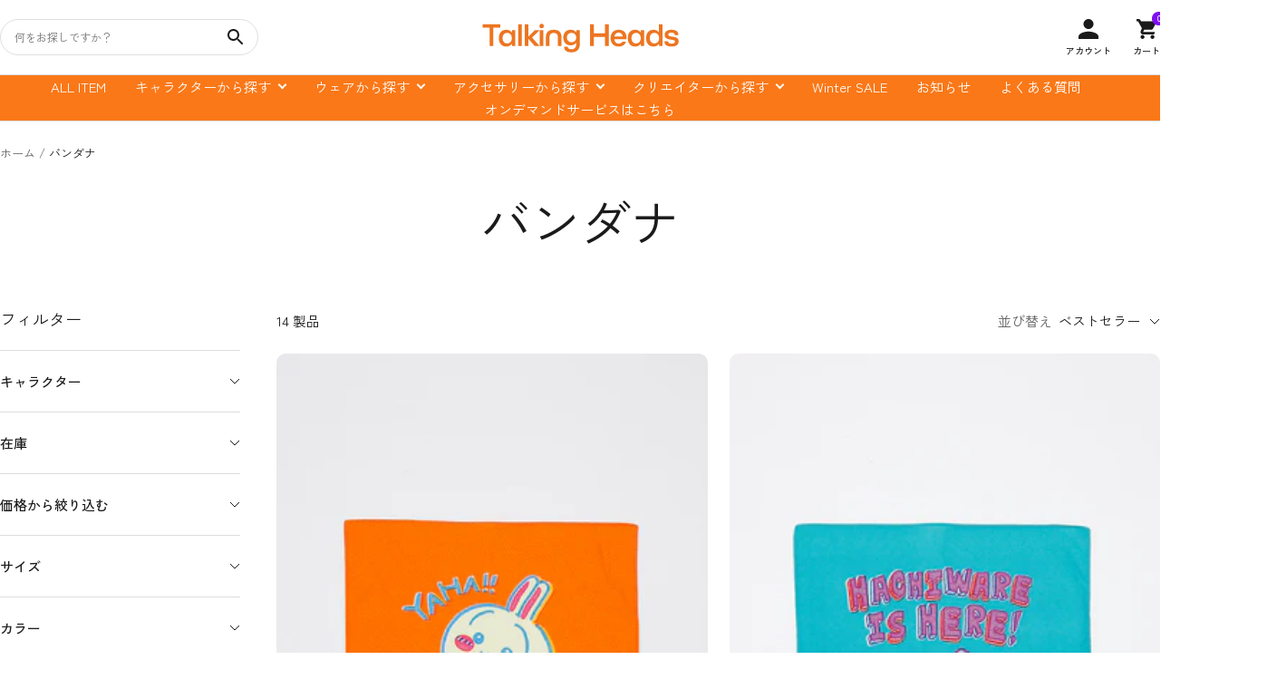

--- FILE ---
content_type: text/html; charset=utf-8
request_url: https://shop.talkingheads.biz/collections/%E3%83%90%E3%83%B3%E3%83%80%E3%83%8A-1
body_size: 46035
content:
<!doctype html><html class="no-js" lang="ja" dir="ltr">
  <head>
    <meta charset="utf-8">
    <meta name="viewport" content="width=device-width, initial-scale=1.0, height=device-height, minimum-scale=1.0, maximum-scale=1.0">
    <meta name="theme-color" content="#ffffff">

    <title>バンダナ</title><link rel="canonical" href="https://shop.talkingheads.biz/collections/%e3%83%90%e3%83%b3%e3%83%80%e3%83%8a-1"><link rel="shortcut icon" href="//shop.talkingheads.biz/cdn/shop/files/favicon_96x96.png?v=1716173678" type="image/png"><link rel="preconnect" href="https://cdn.shopify.com">
    <link rel="dns-prefetch" href="https://productreviews.shopifycdn.com">
    <link rel="dns-prefetch" href="https://www.google-analytics.com"><link rel="preconnect" href="https://fonts.shopifycdn.com" crossorigin><link rel="preload" as="style" href="//shop.talkingheads.biz/cdn/shop/t/55/assets/theme.css?v=57913409057820540461765158575">
    <link rel="preload" as="script" href="//shop.talkingheads.biz/cdn/shop/t/55/assets/vendor.js?v=32643890569905814191765158576">
    <link rel="preload" as="script" href="//shop.talkingheads.biz/cdn/shop/t/55/assets/theme.js?v=16426994694667479721765158576"><meta property="og:type" content="website">
  <meta property="og:title" content="バンダナ"><meta property="og:image" content="http://shop.talkingheads.biz/cdn/shop/files/49ba6e87c582847e4562bb23ef33e97c.png?v=1711361570">
  <meta property="og:image:secure_url" content="https://shop.talkingheads.biz/cdn/shop/files/49ba6e87c582847e4562bb23ef33e97c.png?v=1711361570">
  <meta property="og:image:width" content="1200">
  <meta property="og:image:height" content="628"><meta property="og:url" content="https://shop.talkingheads.biz/collections/%e3%83%90%e3%83%b3%e3%83%80%e3%83%8a-1">
<meta property="og:site_name" content=" トーキングヘッズ【Talking Heads】"><meta name="twitter:card" content="summary"><meta name="twitter:title" content="バンダナ">
  <meta name="twitter:description" content=""><meta name="twitter:image" content="https://shop.talkingheads.biz/cdn/shop/files/49ba6e87c582847e4562bb23ef33e97c_1200x1200_crop_center.png?v=1711361570">
  <meta name="twitter:image:alt" content="">
    


  <script type="application/ld+json">
  {
    "@context": "https://schema.org",
    "@type": "BreadcrumbList",
  "itemListElement": [{
      "@type": "ListItem",
      "position": 1,
      "name": "ホーム",
      "item": "https://shop.talkingheads.biz"
    },{
          "@type": "ListItem",
          "position": 2,
          "name": "バンダナ",
          "item": "https://shop.talkingheads.biz/collections/%E3%83%90%E3%83%B3%E3%83%80%E3%83%8A-1"
        }]
  }
  </script>


    <link rel="preload" href="//shop.talkingheads.biz/cdn/fonts/zen_kaku_gothic_new/zenkakugothicnew_n4.04cfb790a87c2fa56f40f47191b8c05620cc5b9c.woff2" as="font" type="font/woff2" crossorigin><link rel="preload" href="//shop.talkingheads.biz/cdn/fonts/zen_kaku_gothic_new/zenkakugothicnew_n4.04cfb790a87c2fa56f40f47191b8c05620cc5b9c.woff2" as="font" type="font/woff2" crossorigin><style>
  /* Typography (heading) */
  @font-face {
  font-family: "Zen Kaku Gothic New";
  font-weight: 400;
  font-style: normal;
  font-display: swap;
  src: url("//shop.talkingheads.biz/cdn/fonts/zen_kaku_gothic_new/zenkakugothicnew_n4.04cfb790a87c2fa56f40f47191b8c05620cc5b9c.woff2") format("woff2"),
       url("//shop.talkingheads.biz/cdn/fonts/zen_kaku_gothic_new/zenkakugothicnew_n4.9496f4244fdde226f75f70707742d1f64ea52225.woff") format("woff");
}

/* Typography (body) */
  @font-face {
  font-family: "Zen Kaku Gothic New";
  font-weight: 400;
  font-style: normal;
  font-display: swap;
  src: url("//shop.talkingheads.biz/cdn/fonts/zen_kaku_gothic_new/zenkakugothicnew_n4.04cfb790a87c2fa56f40f47191b8c05620cc5b9c.woff2") format("woff2"),
       url("//shop.talkingheads.biz/cdn/fonts/zen_kaku_gothic_new/zenkakugothicnew_n4.9496f4244fdde226f75f70707742d1f64ea52225.woff") format("woff");
}

@font-face {
  font-family: "Zen Kaku Gothic New";
  font-weight: 500;
  font-style: normal;
  font-display: swap;
  src: url("//shop.talkingheads.biz/cdn/fonts/zen_kaku_gothic_new/zenkakugothicnew_n5.bfe9de7f84b9cc9baf561b1d9bbfb68c500d5ed1.woff2") format("woff2"),
       url("//shop.talkingheads.biz/cdn/fonts/zen_kaku_gothic_new/zenkakugothicnew_n5.cdd387a5accbe1a6e8f15c1ff35b48573637f4e2.woff") format("woff");
}

:root {--heading-color: 27, 27, 27;
    --text-color: 27, 27, 27;
    --background: 255, 255, 255;
    --secondary-background: 245, 245, 245;
    --border-color: 221, 221, 221;
    --border-color-darker: 164, 164, 164;
    --success-color: 60, 110, 113;
    --success-background: 216, 226, 227;
    --error-color: 222, 42, 42;
    --error-background: 253, 240, 240;
    --primary-button-background: 250, 120, 24;
    --primary-button-text-color: 255, 255, 255;
    --secondary-button-background: 223, 223, 223;
    --secondary-button-text-color: 27, 27, 27;
    --product-star-rating: 246, 164, 41;
    --product-on-sale-accent: 222, 43, 43;
    --product-sold-out-accent: 91, 91, 91;
    --product-custom-label-background: 5, 30, 56;
    --product-custom-label-text-color: 255, 255, 255;
    --product-custom-label-2-background: 46, 158, 123;
    --product-custom-label-2-text-color: 255, 255, 255;
    --product-low-stock-text-color: 222, 43, 43;
    --product-in-stock-text-color: 46, 158, 123;
    --loading-bar-background: 27, 27, 27;

    /* We duplicate some "base" colors as root colors, which is useful to use on drawer elements or popover without. Those should not be overridden to avoid issues */
    --root-heading-color: 27, 27, 27;
    --root-text-color: 27, 27, 27;
    --root-background: 255, 255, 255;
    --root-border-color: 221, 221, 221;
    --root-primary-button-background: 250, 120, 24;
    --root-primary-button-text-color: 255, 255, 255;

    --base-font-size: 15px;
    --heading-font-family: "Zen Kaku Gothic New", sans-serif;
    --heading-font-weight: 400;
    --heading-font-style: normal;
    --heading-text-transform: uppercase;
    --text-font-family: "Zen Kaku Gothic New", sans-serif;
    --text-font-weight: 400;
    --text-font-style: normal;
    --text-font-bold-weight: 500;

    /* Typography (font size) */
    --heading-xxsmall-font-size: 11px;
    --heading-xsmall-font-size: 11px;
    --heading-small-font-size: 12px;
    --heading-large-font-size: 36px;
    --heading-h1-font-size: 36px;
    --heading-h2-font-size: 30px;
    --heading-h3-font-size: 26px;
    --heading-h4-font-size: 24px;
    --heading-h5-font-size: 20px;
    --heading-h6-font-size: 16px;

    /* Control the look and feel of the theme by changing radius of various elements */
    --button-border-radius: 0px;
    --block-border-radius: 0px;
    --block-border-radius-reduced: 0px;
    --color-swatch-border-radius: 100%;

    /* Button size */
    --button-height: 48px;
    --button-small-height: 40px;

    /* Form related */
    --form-input-field-height: 48px;
    --form-input-gap: 16px;
    --form-submit-margin: 24px;

    /* Product listing related variables */
    --product-list-block-spacing: 32px;

    /* Video related */
    --play-button-background: 255, 255, 255;
    --play-button-arrow: 27, 27, 27;

    /* RTL support */
    --transform-logical-flip: 1;
    --transform-origin-start: left;
    --transform-origin-end: right;

    /* Other */
    --zoom-cursor-svg-url: url(//shop.talkingheads.biz/cdn/shop/t/55/assets/zoom-cursor.svg?v=3555272690471047661765158592);
    --arrow-right-svg-url: url(//shop.talkingheads.biz/cdn/shop/t/55/assets/arrow-right.svg?v=137620023959294652271765158592);
    --arrow-left-svg-url: url(//shop.talkingheads.biz/cdn/shop/t/55/assets/arrow-left.svg?v=68160999095357967311765158592);

    /* Some useful variables that we can reuse in our CSS. Some explanation are needed for some of them:
       - container-max-width-minus-gutters: represents the container max width without the edge gutters
       - container-outer-width: considering the screen width, represent all the space outside the container
       - container-outer-margin: same as container-outer-width but get set to 0 inside a container
       - container-inner-width: the effective space inside the container (minus gutters)
       - grid-column-width: represents the width of a single column of the grid
       - vertical-breather: this is a variable that defines the global "spacing" between sections, and inside the section
                            to create some "breath" and minimum spacing
     */
    --container-max-width: 1280px;
    --container-gutter: 15px;
    --container-max-width-minus-gutters: calc(var(--container-max-width) - (var(--container-gutter)) * 2);
    --container-outer-width: max(calc((100vw - var(--container-max-width-minus-gutters)) / 2), var(--container-gutter));
    --container-outer-margin: var(--container-outer-width);
    --container-inner-width: calc(100vw - var(--container-outer-width) * 2);

    --grid-column-count: 10;
    --grid-gap: 24px;
    --grid-column-width: calc((100vw - var(--container-outer-width) * 2 - var(--grid-gap) * (var(--grid-column-count) - 1)) / var(--grid-column-count));

    --vertical-breather: 36px;
    --vertical-breather-tight: 36px;

    /* Shopify related variables */
    --payment-terms-background-color: #ffffff;
  }

  @media screen and (min-width: 741px) {
    :root {
      --container-gutter: 40px;
      --grid-column-count: 20;
      --vertical-breather: 48px;
      --vertical-breather-tight: 48px;

      /* Typography (font size) */
      --heading-xsmall-font-size: 12px;
      --heading-small-font-size: 13px;
      --heading-large-font-size: 52px;
      --heading-h1-font-size: 48px;
      --heading-h2-font-size: 38px;
      --heading-h3-font-size: 32px;
      --heading-h4-font-size: 24px;
      --heading-h5-font-size: 20px;
      --heading-h6-font-size: 18px;

      /* Form related */
      --form-input-field-height: 52px;
      --form-submit-margin: 32px;

      /* Button size */
      --button-height: 52px;
      --button-small-height: 44px;
    }
  }

  @media screen and (min-width: 1200px) {
    :root {
      --vertical-breather: 64px;
      --vertical-breather-tight: 48px;
      --product-list-block-spacing: 48px;

      /* Typography */
      --heading-large-font-size: 64px;
      --heading-h1-font-size: 56px;
      --heading-h2-font-size: 48px;
      --heading-h3-font-size: 36px;
      --heading-h4-font-size: 30px;
      --heading-h5-font-size: 24px;
      --heading-h6-font-size: 18px;
    }
  }

  @media screen and (min-width: 1600px) {
    :root {
      --vertical-breather: 64px;
      --vertical-breather-tight: 48px;
    }
  }
</style>
    <script>
  // This allows to expose several variables to the global scope, to be used in scripts
  window.themeVariables = {
    settings: {
      direction: "ltr",
      pageType: "collection",
      cartCount: 0,
      moneyFormat: "¥{{amount_no_decimals}}",
      moneyWithCurrencyFormat: "¥{{amount_no_decimals}} JPY",
      showVendor: false,
      discountMode: "percentage",
      currencyCodeEnabled: false,
      cartType: "drawer",
      cartCurrency: "JPY",
      mobileZoomFactor: 2.5
    },

    routes: {
      host: "shop.talkingheads.biz",
      rootUrl: "\/",
      rootUrlWithoutSlash: '',
      cartUrl: "\/cart",
      cartAddUrl: "\/cart\/add",
      cartChangeUrl: "\/cart\/change",
      searchUrl: "\/search",
      predictiveSearchUrl: "\/search\/suggest",
      productRecommendationsUrl: "\/recommendations\/products"
    },

    strings: {
      accessibilityDelete: "削除",
      accessibilityClose: "閉じる",
      collectionSoldOut: "売り切れ",
      collectionDiscount: "@savings@OFF",
      productSalePrice: "セール価格",
      productRegularPrice: "通常価格",
      productFormUnavailable: "選択不可能",
      productFormSoldOut: "売り切れ",
      productFormPreOrder: "先行予約",
      productFormAddToCart: "カートに追加する",
      searchNoResults: "結果は見つかりませんでした",
      searchNewSearch: "新規検索",
      searchProducts: "製品",
      searchArticles: "ジャーナル",
      searchPages: "ページ",
      searchCollections: "コレクション一覧",
      cartViewCart: "カートを見る",
      cartItemAdded: "アイテムがカートに追加されました！",
      cartItemAddedShort: "カートに追加されました！",
      cartAddOrderNote: "注文メモの追加",
      cartEditOrderNote: "注文メモを編集する",
      shippingEstimatorNoResults: "申し訳ありませんが、お客様のご住所への発送は現在行っておりません",
      shippingEstimatorOneResult: "お客様のご住所には1つの配送料金が適用されます:",
      shippingEstimatorMultipleResults: "お客様のご住所に合わせて、複数の配送料金が選択できます:",
      shippingEstimatorError: "配送料金の取得中に1つ以上のエラーが発生しました:"
    },

    libs: {
      flickity: "\/\/shop.talkingheads.biz\/cdn\/shop\/t\/55\/assets\/flickity.js?v=176646718982628074891765158574",
      photoswipe: "\/\/shop.talkingheads.biz\/cdn\/shop\/t\/55\/assets\/photoswipe.js?v=132268647426145925301765158575",
      qrCode: "\/\/shop.talkingheads.biz\/cdn\/shopifycloud\/storefront\/assets\/themes_support\/vendor\/qrcode-3f2b403b.js"
    },

    breakpoints: {
      phone: 'screen and (max-width: 740px)',
      tablet: 'screen and (min-width: 741px) and (max-width: 999px)',
      tabletAndUp: 'screen and (min-width: 741px)',
      pocket: 'screen and (max-width: 999px)',
      lap: 'screen and (min-width: 1000px) and (max-width: 1199px)',
      lapAndUp: 'screen and (min-width: 1000px)',
      desktop: 'screen and (min-width: 1200px)',
      wide: 'screen and (min-width: 1400px)'
    }
  };

  window.addEventListener('pageshow', async () => {
    const cartContent = await (await fetch(`${window.themeVariables.routes.cartUrl}.js`, {cache: 'reload'})).json();
    document.documentElement.dispatchEvent(new CustomEvent('cart:refresh', {detail: {cart: cartContent}}));
  });

  if ('noModule' in HTMLScriptElement.prototype) {
    // Old browsers (like IE) that does not support module will be considered as if not executing JS at all
    document.documentElement.className = document.documentElement.className.replace('no-js', 'js');

    requestAnimationFrame(() => {
      const viewportHeight = (window.visualViewport ? window.visualViewport.height : document.documentElement.clientHeight);
      document.documentElement.style.setProperty('--window-height',viewportHeight + 'px');
    });
  }</script>

    <link rel="stylesheet" href="//shop.talkingheads.biz/cdn/shop/t/55/assets/theme.css?v=57913409057820540461765158575">
    <link rel="stylesheet" href="//shop.talkingheads.biz/cdn/shop/t/55/assets/add.css?v=32951888056781881101765158572">

    <script src="//shop.talkingheads.biz/cdn/shop/t/55/assets/vendor.js?v=32643890569905814191765158576" defer></script>
    <script src="//shop.talkingheads.biz/cdn/shop/t/55/assets/theme.js?v=16426994694667479721765158576" defer></script>
    <script src="//shop.talkingheads.biz/cdn/shop/t/55/assets/custom.js?v=167639537848865775061765158574" defer></script>

    <script>window.performance && window.performance.mark && window.performance.mark('shopify.content_for_header.start');</script><meta name="google-site-verification" content="HiCz5k-KGwua2qk-_8P1XWr0PW9Y6j68AWpqFcGOkcE">
<meta id="shopify-digital-wallet" name="shopify-digital-wallet" content="/69313790195/digital_wallets/dialog">
<meta name="shopify-checkout-api-token" content="1f7aae1dd1f1d73007b9668d1a56ab55">
<link rel="alternate" type="application/atom+xml" title="Feed" href="/collections/%E3%83%90%E3%83%B3%E3%83%80%E3%83%8A-1.atom" />
<link rel="alternate" type="application/json+oembed" href="https://shop.talkingheads.biz/collections/%e3%83%90%e3%83%b3%e3%83%80%e3%83%8a-1.oembed">
<script async="async" src="/checkouts/internal/preloads.js?locale=ja-JP"></script>
<link rel="preconnect" href="https://shop.app" crossorigin="anonymous">
<script async="async" src="https://shop.app/checkouts/internal/preloads.js?locale=ja-JP&shop_id=69313790195" crossorigin="anonymous"></script>
<script id="apple-pay-shop-capabilities" type="application/json">{"shopId":69313790195,"countryCode":"JP","currencyCode":"JPY","merchantCapabilities":["supports3DS"],"merchantId":"gid:\/\/shopify\/Shop\/69313790195","merchantName":" トーキングヘッズ【Talking Heads】","requiredBillingContactFields":["postalAddress","email","phone"],"requiredShippingContactFields":["postalAddress","email","phone"],"shippingType":"shipping","supportedNetworks":["visa","masterCard","amex","jcb","discover"],"total":{"type":"pending","label":" トーキングヘッズ【Talking Heads】","amount":"1.00"},"shopifyPaymentsEnabled":true,"supportsSubscriptions":true}</script>
<script id="shopify-features" type="application/json">{"accessToken":"1f7aae1dd1f1d73007b9668d1a56ab55","betas":["rich-media-storefront-analytics"],"domain":"shop.talkingheads.biz","predictiveSearch":false,"shopId":69313790195,"locale":"ja"}</script>
<script>var Shopify = Shopify || {};
Shopify.shop = "talkingheads-store.myshopify.com";
Shopify.locale = "ja";
Shopify.currency = {"active":"JPY","rate":"1.0"};
Shopify.country = "JP";
Shopify.theme = {"name":"リルアラ","id":157071311091,"schema_name":"Focal","schema_version":"11.1.0","theme_store_id":714,"role":"main"};
Shopify.theme.handle = "null";
Shopify.theme.style = {"id":null,"handle":null};
Shopify.cdnHost = "shop.talkingheads.biz/cdn";
Shopify.routes = Shopify.routes || {};
Shopify.routes.root = "/";</script>
<script type="module">!function(o){(o.Shopify=o.Shopify||{}).modules=!0}(window);</script>
<script>!function(o){function n(){var o=[];function n(){o.push(Array.prototype.slice.apply(arguments))}return n.q=o,n}var t=o.Shopify=o.Shopify||{};t.loadFeatures=n(),t.autoloadFeatures=n()}(window);</script>
<script>
  window.ShopifyPay = window.ShopifyPay || {};
  window.ShopifyPay.apiHost = "shop.app\/pay";
  window.ShopifyPay.redirectState = null;
</script>
<script id="shop-js-analytics" type="application/json">{"pageType":"collection"}</script>
<script defer="defer" async type="module" src="//shop.talkingheads.biz/cdn/shopifycloud/shop-js/modules/v2/client.init-shop-cart-sync_DAyPUxvO.ja.esm.js"></script>
<script defer="defer" async type="module" src="//shop.talkingheads.biz/cdn/shopifycloud/shop-js/modules/v2/chunk.common_DbtvRMEZ.esm.js"></script>
<script type="module">
  await import("//shop.talkingheads.biz/cdn/shopifycloud/shop-js/modules/v2/client.init-shop-cart-sync_DAyPUxvO.ja.esm.js");
await import("//shop.talkingheads.biz/cdn/shopifycloud/shop-js/modules/v2/chunk.common_DbtvRMEZ.esm.js");

  window.Shopify.SignInWithShop?.initShopCartSync?.({"fedCMEnabled":true,"windoidEnabled":true});

</script>
<script>
  window.Shopify = window.Shopify || {};
  if (!window.Shopify.featureAssets) window.Shopify.featureAssets = {};
  window.Shopify.featureAssets['shop-js'] = {"shop-cart-sync":["modules/v2/client.shop-cart-sync_B5k1ZK9W.ja.esm.js","modules/v2/chunk.common_DbtvRMEZ.esm.js"],"init-fed-cm":["modules/v2/client.init-fed-cm_CuQiT-yI.ja.esm.js","modules/v2/chunk.common_DbtvRMEZ.esm.js"],"shop-button":["modules/v2/client.shop-button_CIOB02Tb.ja.esm.js","modules/v2/chunk.common_DbtvRMEZ.esm.js"],"init-shop-cart-sync":["modules/v2/client.init-shop-cart-sync_DAyPUxvO.ja.esm.js","modules/v2/chunk.common_DbtvRMEZ.esm.js"],"init-shop-email-lookup-coordinator":["modules/v2/client.init-shop-email-lookup-coordinator_Esr45C6t.ja.esm.js","modules/v2/chunk.common_DbtvRMEZ.esm.js"],"init-windoid":["modules/v2/client.init-windoid_CD-45sc_.ja.esm.js","modules/v2/chunk.common_DbtvRMEZ.esm.js"],"pay-button":["modules/v2/client.pay-button_DVg0XA_T.ja.esm.js","modules/v2/chunk.common_DbtvRMEZ.esm.js"],"shop-toast-manager":["modules/v2/client.shop-toast-manager_C7sjcQwx.ja.esm.js","modules/v2/chunk.common_DbtvRMEZ.esm.js"],"shop-cash-offers":["modules/v2/client.shop-cash-offers_BpSj_1Vr.ja.esm.js","modules/v2/chunk.common_DbtvRMEZ.esm.js","modules/v2/chunk.modal_B9S0pm2O.esm.js"],"shop-login-button":["modules/v2/client.shop-login-button_CUDdcgWS.ja.esm.js","modules/v2/chunk.common_DbtvRMEZ.esm.js","modules/v2/chunk.modal_B9S0pm2O.esm.js"],"avatar":["modules/v2/client.avatar_BTnouDA3.ja.esm.js"],"init-shop-for-new-customer-accounts":["modules/v2/client.init-shop-for-new-customer-accounts_BaQHiX3q.ja.esm.js","modules/v2/client.shop-login-button_CUDdcgWS.ja.esm.js","modules/v2/chunk.common_DbtvRMEZ.esm.js","modules/v2/chunk.modal_B9S0pm2O.esm.js"],"init-customer-accounts-sign-up":["modules/v2/client.init-customer-accounts-sign-up_CzjDHGNv.ja.esm.js","modules/v2/client.shop-login-button_CUDdcgWS.ja.esm.js","modules/v2/chunk.common_DbtvRMEZ.esm.js","modules/v2/chunk.modal_B9S0pm2O.esm.js"],"init-customer-accounts":["modules/v2/client.init-customer-accounts_DtNhnpz6.ja.esm.js","modules/v2/client.shop-login-button_CUDdcgWS.ja.esm.js","modules/v2/chunk.common_DbtvRMEZ.esm.js","modules/v2/chunk.modal_B9S0pm2O.esm.js"],"shop-follow-button":["modules/v2/client.shop-follow-button_YOd6cF93.ja.esm.js","modules/v2/chunk.common_DbtvRMEZ.esm.js","modules/v2/chunk.modal_B9S0pm2O.esm.js"],"checkout-modal":["modules/v2/client.checkout-modal_CJTi6SJW.ja.esm.js","modules/v2/chunk.common_DbtvRMEZ.esm.js","modules/v2/chunk.modal_B9S0pm2O.esm.js"],"lead-capture":["modules/v2/client.lead-capture_x0vUGSnx.ja.esm.js","modules/v2/chunk.common_DbtvRMEZ.esm.js","modules/v2/chunk.modal_B9S0pm2O.esm.js"],"shop-login":["modules/v2/client.shop-login_BQ80J_r1.ja.esm.js","modules/v2/chunk.common_DbtvRMEZ.esm.js","modules/v2/chunk.modal_B9S0pm2O.esm.js"],"payment-terms":["modules/v2/client.payment-terms_CPIAYWoa.ja.esm.js","modules/v2/chunk.common_DbtvRMEZ.esm.js","modules/v2/chunk.modal_B9S0pm2O.esm.js"]};
</script>
<script>(function() {
  var isLoaded = false;
  function asyncLoad() {
    if (isLoaded) return;
    isLoaded = true;
    var urls = ["https:\/\/documents-app.mixlogue.jp\/scripts\/ue87f9sf8e7rd.min.js?shop=talkingheads-store.myshopify.com"];
    for (var i = 0; i < urls.length; i++) {
      var s = document.createElement('script');
      s.type = 'text/javascript';
      s.async = true;
      s.src = urls[i];
      var x = document.getElementsByTagName('script')[0];
      x.parentNode.insertBefore(s, x);
    }
  };
  if(window.attachEvent) {
    window.attachEvent('onload', asyncLoad);
  } else {
    window.addEventListener('load', asyncLoad, false);
  }
})();</script>
<script id="__st">var __st={"a":69313790195,"offset":32400,"reqid":"3ea1a377-e47b-4214-b9dd-275d33a92a5d-1765670418","pageurl":"shop.talkingheads.biz\/collections\/%E3%83%90%E3%83%B3%E3%83%80%E3%83%8A-1","u":"1869998fe340","p":"collection","rtyp":"collection","rid":429813760243};</script>
<script>window.ShopifyPaypalV4VisibilityTracking = true;</script>
<script id="captcha-bootstrap">!function(){'use strict';const t='contact',e='account',n='new_comment',o=[[t,t],['blogs',n],['comments',n],[t,'customer']],c=[[e,'customer_login'],[e,'guest_login'],[e,'recover_customer_password'],[e,'create_customer']],r=t=>t.map((([t,e])=>`form[action*='/${t}']:not([data-nocaptcha='true']) input[name='form_type'][value='${e}']`)).join(','),a=t=>()=>t?[...document.querySelectorAll(t)].map((t=>t.form)):[];function s(){const t=[...o],e=r(t);return a(e)}const i='password',u='form_key',d=['recaptcha-v3-token','g-recaptcha-response','h-captcha-response',i],f=()=>{try{return window.sessionStorage}catch{return}},m='__shopify_v',_=t=>t.elements[u];function p(t,e,n=!1){try{const o=window.sessionStorage,c=JSON.parse(o.getItem(e)),{data:r}=function(t){const{data:e,action:n}=t;return t[m]||n?{data:e,action:n}:{data:t,action:n}}(c);for(const[e,n]of Object.entries(r))t.elements[e]&&(t.elements[e].value=n);n&&o.removeItem(e)}catch(o){console.error('form repopulation failed',{error:o})}}const l='form_type',E='cptcha';function T(t){t.dataset[E]=!0}const w=window,h=w.document,L='Shopify',v='ce_forms',y='captcha';let A=!1;((t,e)=>{const n=(g='f06e6c50-85a8-45c8-87d0-21a2b65856fe',I='https://cdn.shopify.com/shopifycloud/storefront-forms-hcaptcha/ce_storefront_forms_captcha_hcaptcha.v1.5.2.iife.js',D={infoText:'hCaptchaによる保護',privacyText:'プライバシー',termsText:'利用規約'},(t,e,n)=>{const o=w[L][v],c=o.bindForm;if(c)return c(t,g,e,D).then(n);var r;o.q.push([[t,g,e,D],n]),r=I,A||(h.body.append(Object.assign(h.createElement('script'),{id:'captcha-provider',async:!0,src:r})),A=!0)});var g,I,D;w[L]=w[L]||{},w[L][v]=w[L][v]||{},w[L][v].q=[],w[L][y]=w[L][y]||{},w[L][y].protect=function(t,e){n(t,void 0,e),T(t)},Object.freeze(w[L][y]),function(t,e,n,w,h,L){const[v,y,A,g]=function(t,e,n){const i=e?o:[],u=t?c:[],d=[...i,...u],f=r(d),m=r(i),_=r(d.filter((([t,e])=>n.includes(e))));return[a(f),a(m),a(_),s()]}(w,h,L),I=t=>{const e=t.target;return e instanceof HTMLFormElement?e:e&&e.form},D=t=>v().includes(t);t.addEventListener('submit',(t=>{const e=I(t);if(!e)return;const n=D(e)&&!e.dataset.hcaptchaBound&&!e.dataset.recaptchaBound,o=_(e),c=g().includes(e)&&(!o||!o.value);(n||c)&&t.preventDefault(),c&&!n&&(function(t){try{if(!f())return;!function(t){const e=f();if(!e)return;const n=_(t);if(!n)return;const o=n.value;o&&e.removeItem(o)}(t);const e=Array.from(Array(32),(()=>Math.random().toString(36)[2])).join('');!function(t,e){_(t)||t.append(Object.assign(document.createElement('input'),{type:'hidden',name:u})),t.elements[u].value=e}(t,e),function(t,e){const n=f();if(!n)return;const o=[...t.querySelectorAll(`input[type='${i}']`)].map((({name:t})=>t)),c=[...d,...o],r={};for(const[a,s]of new FormData(t).entries())c.includes(a)||(r[a]=s);n.setItem(e,JSON.stringify({[m]:1,action:t.action,data:r}))}(t,e)}catch(e){console.error('failed to persist form',e)}}(e),e.submit())}));const S=(t,e)=>{t&&!t.dataset[E]&&(n(t,e.some((e=>e===t))),T(t))};for(const o of['focusin','change'])t.addEventListener(o,(t=>{const e=I(t);D(e)&&S(e,y())}));const B=e.get('form_key'),M=e.get(l),P=B&&M;t.addEventListener('DOMContentLoaded',(()=>{const t=y();if(P)for(const e of t)e.elements[l].value===M&&p(e,B);[...new Set([...A(),...v().filter((t=>'true'===t.dataset.shopifyCaptcha))])].forEach((e=>S(e,t)))}))}(h,new URLSearchParams(w.location.search),n,t,e,['guest_login'])})(!0,!0)}();</script>
<script integrity="sha256-52AcMU7V7pcBOXWImdc/TAGTFKeNjmkeM1Pvks/DTgc=" data-source-attribution="shopify.loadfeatures" defer="defer" src="//shop.talkingheads.biz/cdn/shopifycloud/storefront/assets/storefront/load_feature-81c60534.js" crossorigin="anonymous"></script>
<script crossorigin="anonymous" defer="defer" src="//shop.talkingheads.biz/cdn/shopifycloud/storefront/assets/shopify_pay/storefront-65b4c6d7.js?v=20250812"></script>
<script data-source-attribution="shopify.dynamic_checkout.dynamic.init">var Shopify=Shopify||{};Shopify.PaymentButton=Shopify.PaymentButton||{isStorefrontPortableWallets:!0,init:function(){window.Shopify.PaymentButton.init=function(){};var t=document.createElement("script");t.src="https://shop.talkingheads.biz/cdn/shopifycloud/portable-wallets/latest/portable-wallets.ja.js",t.type="module",document.head.appendChild(t)}};
</script>
<script data-source-attribution="shopify.dynamic_checkout.buyer_consent">
  function portableWalletsHideBuyerConsent(e){var t=document.getElementById("shopify-buyer-consent"),n=document.getElementById("shopify-subscription-policy-button");t&&n&&(t.classList.add("hidden"),t.setAttribute("aria-hidden","true"),n.removeEventListener("click",e))}function portableWalletsShowBuyerConsent(e){var t=document.getElementById("shopify-buyer-consent"),n=document.getElementById("shopify-subscription-policy-button");t&&n&&(t.classList.remove("hidden"),t.removeAttribute("aria-hidden"),n.addEventListener("click",e))}window.Shopify?.PaymentButton&&(window.Shopify.PaymentButton.hideBuyerConsent=portableWalletsHideBuyerConsent,window.Shopify.PaymentButton.showBuyerConsent=portableWalletsShowBuyerConsent);
</script>
<script data-source-attribution="shopify.dynamic_checkout.cart.bootstrap">document.addEventListener("DOMContentLoaded",(function(){function t(){return document.querySelector("shopify-accelerated-checkout-cart, shopify-accelerated-checkout")}if(t())Shopify.PaymentButton.init();else{new MutationObserver((function(e,n){t()&&(Shopify.PaymentButton.init(),n.disconnect())})).observe(document.body,{childList:!0,subtree:!0})}}));
</script>
<link id="shopify-accelerated-checkout-styles" rel="stylesheet" media="screen" href="https://shop.talkingheads.biz/cdn/shopifycloud/portable-wallets/latest/accelerated-checkout-backwards-compat.css" crossorigin="anonymous">
<style id="shopify-accelerated-checkout-cart">
        #shopify-buyer-consent {
  margin-top: 1em;
  display: inline-block;
  width: 100%;
}

#shopify-buyer-consent.hidden {
  display: none;
}

#shopify-subscription-policy-button {
  background: none;
  border: none;
  padding: 0;
  text-decoration: underline;
  font-size: inherit;
  cursor: pointer;
}

#shopify-subscription-policy-button::before {
  box-shadow: none;
}

      </style>

<script>window.performance && window.performance.mark && window.performance.mark('shopify.content_for_header.end');</script>
  <!-- BEGIN app block: shopify://apps/order-limits/blocks/ruffruff-order-limits/56fb9d8f-3621-4732-8425-5c64262bef41 --><!-- BEGIN app snippet: settings-json -->
<style data-shopify>
  .ruffruff-order-limits__product-messages {
    background-color: #FFFFFF !important;
    border: 1px solid #121212 !important;
    color: #121212 !important;
  }
</style>

<!-- cached at 1765670418 -->
<script id='ruffruff-order-limits-settings-json' type='application/json'>{"alertMessageModalEnabled": false,"productMessagePosition": "above"}</script>
<!-- END app snippet --><!-- BEGIN app snippet: product-quantity-rules-json -->
<!-- cached at 1765670418 -->
<script id='ruffruff-order-limits-product-quantity-rules-json' type='application/json'>[{"collectionIds": ["449607368947", "449607500019", "449607827699", "449607762163", "449607663859", "449607074035"],"eligibleItems": "","id": "104131363059","increment": 1,"max": 2,"min": 1,"productIds": [],"productMessage": "こちらの商品はお一人様2点までとさせていただきます。","productTags": [],"productVariantIds": []},{"collectionIds": [],"eligibleItems": "products","id": "111719678195","increment": 1,"max": 5,"min": 1,"productIds": ["9138137923827"],"productMessage": "こちらの商品は各サイズ5個までの購入とさせて頂きます。","productTags": [],"productVariantIds": []},{"collectionIds": [],"eligibleItems": "","id": "62558077171","increment": 1,"max": 3,"min": 1,"productIds": ["8931041509619", "8931041411315", "8931041476851", "8931041607923", "8931041542387", "8931041575155"],"productMessage": "こちらの商品はお一人様3個まで購入いただけます。","productTags": [],"productVariantIds": []}]</script>
<!-- END app snippet --><!-- BEGIN app snippet: price-rules-json -->
<!-- cached at 1765670418 -->
<script id='ruffruff-order-limits-price-rules-json' type='application/json'>[]</script>
<!-- END app snippet --><!-- BEGIN app snippet: bundle-rules-json -->
<!-- cached at 1765670418 -->
<script id='ruffruff-order-limits-bundle-rules-json' type='application/json'>[]</script>
<!-- END app snippet --><!-- BEGIN app snippet: customer-rules-json -->
<!-- cached at 1765670418 -->
<script id='ruffruff-order-limits-customer-rules-json' type='application/json'>[]</script>
<!-- END app snippet --><!-- BEGIN app snippet: vite-tag -->


<!-- END app snippet --><!-- BEGIN app snippet: vite-tag -->


  <script src="https://cdn.shopify.com/extensions/019b063a-3509-75f8-bc02-22a51ebee40e/ruffruff-order-limits-125/assets/entry-CMTXam0N.js" type="module" crossorigin="anonymous"></script>
  <link href="//cdn.shopify.com/extensions/019b063a-3509-75f8-bc02-22a51ebee40e/ruffruff-order-limits-125/assets/entry-eUVkEetz.css" rel="stylesheet" type="text/css" media="all" />

<!-- END app snippet -->
<!-- END app block --><!-- BEGIN app block: shopify://apps/hulk-form-builder/blocks/app-embed/b6b8dd14-356b-4725-a4ed-77232212b3c3 --><!-- BEGIN app snippet: hulkapps-formbuilder-theme-ext --><script type="text/javascript">
  
  if (typeof window.formbuilder_customer != "object") {
        window.formbuilder_customer = {}
  }

  window.hulkFormBuilder = {
    form_data: {"form_yaBUjd1JFwcQGrY9uCFA2A":{"uuid":"yaBUjd1JFwcQGrY9uCFA2A","form_name":"お問い合わせフォーム","form_data":{"div_back_gradient_1":"#fff","div_back_gradient_2":"#fff","back_color":"#ffc3a7","form_title":"\u003ch3 style=\"text-align: center;\"\u003eお問い合わせ\u003c\/h3\u003e\n","form_submit":"送信","after_submit":"hideAndmessage","after_submit_msg":"\u003cp\u003e送信完了いたしました。\u003c\/p\u003e\n\n\u003cp\u003e\u0026nbsp;\u003c\/p\u003e\n\n\u003cp\u003e※３営業日以内に担当者より返信いたします。\u003c\/p\u003e\n","captcha_enable":"no","label_style":"blockLabels","input_border_radius":"2","back_type":"transparent","input_back_color":"#fff","input_back_color_hover":"#fff","back_shadow":"none","label_font_clr":"#333333","input_font_clr":"#333333","button_align":"fullBtn","button_clr":"#fff","button_back_clr":"#fa7818","button_border_radius":0,"form_width":"600px","form_border_size":"2","form_border_clr":"#c7c7c7","form_border_radius":"1","label_font_size":"14","input_font_size":"12","button_font_size":"16","form_padding":"35","input_border_color":"#ccc","input_border_color_hover":"#ccc","btn_border_clr":"#333333","btn_border_size":0,"form_name":"お問い合わせフォーム","":"","form_emails":"store@talkingheads.biz","admin_email_subject":"【WEB】お客様からのメッセージ","admin_email_message":"\u003cp\u003eWEBのお問い合わせフォームから新しいメッセージを受け取りました\u003c\/p\u003e\n","form_access_message":"\u003cp\u003ePlease login to access the form\u003cbr\u003eDo not have an account? Create account\u003c\/p\u003e","notification_email_send":true,"pass_referrer_url_on_email":false,"captcha_honeypot":"no","captcha_version_3_enable":"no","form_banner_alignment":"left","capture_form_submission_counts":"no","custom_count_number":"","formElements":[{"Conditions":{},"type":"text","position":0,"label":"ご注文番号","page_number":1,"required":"no","halfwidth":"yes"},{"type":"text","position":1,"label":"お名前","customClass":"","halfwidth":"no","Conditions":{},"page_number":1,"required":"yes"},{"type":"email","position":2,"label":"メールアドレス","required":"yes","email_confirm":"yes","Conditions":{},"page_number":1},{"type":"select","position":3,"label":"お問い合わせ種別","values":"初期不良\nお届け先の変更\nメールアドレスの変更\n登録氏名の変更\nお支払いについて\nご意見・ご要望\nその他","Conditions":{},"page_number":1,"elementCost":{},"add_admin_emails":"no","other_value":"no","other_value_label":"","halfwidth":"no"},{"Conditions":{"SelectedElemenet":"お問い合わせ種別","SelectedElemenetCount":3,"SelectedValue":"初期不良"},"type":"image","position":4,"label":"添付ファイル","page_number":1,"enable_drag_and_drop":"no","imageMultiple":"no"},{"Conditions":{"SelectedElemenet":"お問い合わせ種別","SelectedElemenetCount":3,"SelectedValue":"お届け先の変更"},"type":"text","position":5,"label":"郵便番号","required":"yes","halfwidth":"yes","centerfield":"no","page_number":1},{"Conditions":{"SelectedElemenet":"お問い合わせ種別","SelectedElemenetCount":3,"SelectedValue":"お届け先の変更"},"type":"textarea","position":6,"label":"ご住所","required":"yes","page_number":1},{"Conditions":{"SelectedElemenet":"お問い合わせ種別","SelectedElemenetCount":3,"SelectedValue":"お届け先の変更"},"type":"text","position":7,"label":"お電話番号","page_number":1},{"Conditions":{"SelectedElemenet":"お問い合わせ種別","SelectedElemenetCount":3,"SelectedValue":""},"type":"textarea","position":8,"label":"メッセージ","required":"no","page_number":1},{"Conditions":{"SelectedElemenet":"お問い合わせ種別","SelectedElemenetCount":3,"SelectedValue":"メールアドレスの変更"},"type":"email","position":9,"required":"yes","email_confirm":"yes","label":"変更後メールアドレス","page_number":1}]},"is_spam_form":false,"shop_uuid":"USmmND_okEVySloIU0kbzA","shop_timezone":"Asia\/Tokyo","shop_id":122730,"shop_is_after_submit_enabled":false,"shop_shopify_plan":"professional","shop_shopify_domain":"talkingheads-store.myshopify.com","shop_remove_watermark":false,"shop_created_at":"2024-12-03T02:56:53.503-06:00"}},
    shop_data: {"shop_USmmND_okEVySloIU0kbzA":{"shop_uuid":"USmmND_okEVySloIU0kbzA","shop_timezone":"Asia\/Tokyo","shop_id":122730,"shop_is_after_submit_enabled":false,"shop_shopify_plan":"Shopify","shop_shopify_domain":"talkingheads-store.myshopify.com","shop_created_at":"2024-12-03T02:56:53.503-06:00","is_skip_metafield":false,"shop_deleted":false,"shop_disabled":false}},
    settings_data: {"shop_settings":{"shop_customise_msgs":[],"default_customise_msgs":{"is_required":"is required","thank_you":"Thank you! The form was submitted successfully.","processing":"Processing...","valid_data":"Please provide valid data","valid_email":"Provide valid email format","valid_tags":"HTML Tags are not allowed","valid_phone":"Provide valid phone number","valid_captcha":"Please provide valid captcha response","valid_url":"Provide valid URL","only_number_alloud":"Provide valid number in","number_less":"must be less than","number_more":"must be more than","image_must_less":"Image must be less than 20MB","image_number":"Images allowed","image_extension":"Invalid extension! Please provide image file","error_image_upload":"Error in image upload. Please try again.","error_file_upload":"Error in file upload. Please try again.","your_response":"Your response","error_form_submit":"Error occur.Please try again after sometime.","email_submitted":"Form with this email is already submitted","invalid_email_by_zerobounce":"The email address you entered appears to be invalid. Please check it and try again.","download_file":"Download file","card_details_invalid":"Your card details are invalid","card_details":"Card details","please_enter_card_details":"Please enter card details","card_number":"Card number","exp_mm":"Exp MM","exp_yy":"Exp YY","crd_cvc":"CVV","payment_value":"Payment amount","please_enter_payment_amount":"Please enter payment amount","address1":"Address line 1","address2":"Address line 2","city":"City","province":"Province","zipcode":"Zip code","country":"Country","blocked_domain":"This form does not accept addresses from","file_must_less":"File must be less than 20MB","file_extension":"Invalid extension! Please provide file","only_file_number_alloud":"files allowed","previous":"Previous","next":"Next","must_have_a_input":"Please enter at least one field.","please_enter_required_data":"Please enter required data","atleast_one_special_char":"Include at least one special character","atleast_one_lowercase_char":"Include at least one lowercase character","atleast_one_uppercase_char":"Include at least one uppercase character","atleast_one_number":"Include at least one number","must_have_8_chars":"Must have 8 characters long","be_between_8_and_12_chars":"Be between 8 and 12 characters long","please_select":"Please Select","phone_submitted":"Form with this phone number is already submitted","user_res_parse_error":"Error while submitting the form","valid_same_values":"values must be same","product_choice_clear_selection":"Clear Selection","picture_choice_clear_selection":"Clear Selection","remove_all_for_file_image_upload":"Remove All","invalid_file_type_for_image_upload":"You can't upload files of this type.","invalid_file_type_for_signature_upload":"You can't upload files of this type.","max_files_exceeded_for_file_upload":"You can not upload any more files.","max_files_exceeded_for_image_upload":"You can not upload any more files.","file_already_exist":"File already uploaded","max_limit_exceed":"You have added the maximum number of text fields.","cancel_upload_for_file_upload":"Cancel upload","cancel_upload_for_image_upload":"Cancel upload","cancel_upload_for_signature_upload":"Cancel upload"},"shop_blocked_domains":[]}},
    features_data: {"shop_plan_features":{"shop_plan_features":["unlimited-forms","full-design-customization","export-form-submissions","multiple-recipients-for-form-submissions","multiple-admin-notifications","enable-captcha","unlimited-file-uploads","save-submitted-form-data","set-auto-response-message","conditional-logic","form-banner","save-as-draft-facility","include-user-response-in-admin-email","disable-form-submission","file-upload"]}},
    shop: null,
    shop_id: null,
    plan_features: null,
    validateDoubleQuotes: false,
    assets: {
      extraFunctions: "https://cdn.shopify.com/extensions/019b01cf-6171-7f09-845a-55a60d51bbd3/form-builder-by-hulkapps-49/assets/extra-functions.js",
      extraStyles: "https://cdn.shopify.com/extensions/019b01cf-6171-7f09-845a-55a60d51bbd3/form-builder-by-hulkapps-49/assets/extra-styles.css",
      bootstrapStyles: "https://cdn.shopify.com/extensions/019b01cf-6171-7f09-845a-55a60d51bbd3/form-builder-by-hulkapps-49/assets/theme-app-extension-bootstrap.css"
    },
    translations: {
      htmlTagNotAllowed: "HTML Tags are not allowed",
      sqlQueryNotAllowed: "SQL Queries are not allowed",
      doubleQuoteNotAllowed: "Double quotes are not allowed",
      vorwerkHttpWwwNotAllowed: "The words \u0026#39;http\u0026#39; and \u0026#39;www\u0026#39; are not allowed. Please remove them and try again.",
      maxTextFieldsReached: "You have added the maximum number of text fields.",
      avoidNegativeWords: "Avoid negative words: Don\u0026#39;t use negative words in your contact message.",
      customDesignOnly: "This form is for custom designs requests. For general inquiries please contact our team at info@stagheaddesigns.com",
      zerobounceApiErrorMsg: "We couldn\u0026#39;t verify your email due to a technical issue. Please try again later.",
    }

  }

  

  window.FbThemeAppExtSettingsHash = {}
  
</script><!-- END app snippet --><!-- END app block --><!-- BEGIN app block: shopify://apps/selling-periods/blocks/ruffruff-selling-periods/cfd736f7-552e-428a-9390-d35d2e7c8359 --><!-- BEGIN app snippet: vite-tag -->


  <script src="https://cdn.shopify.com/extensions/019b06b8-179c-705c-ba0f-26e719f4179f/ruffruff-selling-periods-55/assets/entry-Bi-6imOZ.js" type="module" crossorigin="anonymous"></script>
  <link href="//cdn.shopify.com/extensions/019b06b8-179c-705c-ba0f-26e719f4179f/ruffruff-selling-periods-55/assets/entry-ChZc9WuP.css" rel="stylesheet" type="text/css" media="all" />

<!-- END app snippet --><!-- BEGIN app snippet: vite-tag -->


<!-- END app snippet --><!-- BEGIN app snippet: settings-json -->
<style data-shopify>
  .ruffruff-selling-periods__product-message__after-selling-period {
    background-color: #FFFBF5 !important;
    border: 1px solid #FA7818 !important;
    color: #FA7818 !important;
  }
  .ruffruff-selling-periods__product-message__before-selling-period {
    background-color: #FA7818 !important;
    border: 1px solid #FA7818 !important;
    color: #FFFFFF !important;
  }
  .ruffruff-selling-periods__product-message__during-selling-period {
    background-color: #FFFBF5 !important;
    border: 1px solid #FA7818 !important;
    color: #FA7818 !important;
  }
</style>

<!-- cached at 1765670418 -->
<script id='ruffruff-selling-periods-settings-json' type='application/json'>{"productMessagePosition": "above"}</script>
<!-- END app snippet -->
<!-- END app block --><!-- BEGIN app block: shopify://apps/order-bonus/blocks/app/b982c126-f171-40a0-bcfa-84396a25dc64 --><!-- BEGIN app snippet: discount-campaigns -->
<!-- cached at 1765670418 -->
<script id='ruffruff-order-bonus-discount-campaigns' type='application/json'>[]</script>
<!-- END app snippet --><!-- BEGIN app snippet: gift-campaigns -->
<!-- cached at 1765670418 -->
<script id='ruffruff-order-bonus-gift-campaigns' type='application/json'>[]</script>
<!-- END app snippet --><!-- BEGIN app snippet: vite-tag -->


  <script src="https://cdn.shopify.com/extensions/019b0cae-9b5b-7fd8-9cda-addad3843d1a/ruffruff-order-bonus-78/assets/app-CRsqFZo3.js" type="module" crossorigin="anonymous"></script>

<!-- END app snippet --><!-- BEGIN app snippet: vite-tag -->


  <link href="//cdn.shopify.com/extensions/019b0cae-9b5b-7fd8-9cda-addad3843d1a/ruffruff-order-bonus-78/assets/app-RQIkR6N3.css" rel="stylesheet" type="text/css" media="all" />

<!-- END app snippet --><!-- cached at 1765670418 -->
<style>
  :root {
    --ruffruff-order-bonus-floating-button-badge-color: #fa7818;
    --ruffruff-order-bonus-widget-background-color: #ffffff;
    --ruffruff-order-bonus-widget-item-background-color: #f9fafb;
    --ruffruff-order-bonus-widget-item-added-background-color: #f0fdf4;
    --ruffruff-order-bonus-widget-primary-text-color: #1f2937;
    --ruffruff-order-bonus-widget-secondary-text-color: #6b7280;
    --ruffruff-order-bonus-widget-item-button-background-color: #ffffff;
    --ruffruff-order-bonus-widget-item-button-text-color: #374151;
    --ruffruff-order-bonus-widget-item-button-border-color: #d1d5db;
    --ruffruff-order-bonus-toast-background-color: #ffffff;
    --ruffruff-order-bonus-toast-text-color: #1f2937;
  }
</style>

<script id='ruffruff-order-bonus-settings' type='application/json'>{"accessToken": "60b7f003d0a73f3c68adfdd1f9e9c3dc","display": {"header": {"title": "Offers and Bonuses","subtitle": "Get exclusive offers and bonuses"},"icon": "","toast": {"giftAddedMessage": "Gift item added to cart","giftAddErrorMessage": "Failed to add gift to cart","giftQuantityUpdatedMessage": "Gift quantity updated","giftRemovedMessage": "Gift item removed from cart","refreshButton": "Reload"}},"giftCampaigns": {"autoAddToCart": true},"position": "bottom-right","visibility": "hidden"}</script>


<!-- END app block --><!-- BEGIN app block: shopify://apps/gift-box/blocks/head/f53ea332-e066-453a-9116-800349284dfb --><script>
const isProductPage = window.location.pathname.includes("/products/");

// Allow redirect only on product pages.
if (isProductPage) {
  const GHOST_PRODUCT_TYPE = "giftbox_ghost_product";
  // Use product handle to check the type of the product.
  const product_type = "";
  if (product_type == GHOST_PRODUCT_TYPE) {
    // Redirect to the GP parent URL stored in the GP's metafields.
    const parent_product_url = '';
    if (parent_product_url === null || parent_product_url === '') {
      window.location.replace("/");
    } else {
      window.location.replace(parent_product_url);
    }
  }
}
</script>

<script
  src="https://giftbox.ds-cdn.com/static/main.js?shop=talkingheads-store.myshopify.com"

  async

></script>


<!-- END app block --><script src="https://cdn.shopify.com/extensions/019b01cf-6171-7f09-845a-55a60d51bbd3/form-builder-by-hulkapps-49/assets/form-builder-script.js" type="text/javascript" defer="defer"></script>
<script src="https://cdn.shopify.com/extensions/019b0203-96d0-7019-bc66-f4cb10e67477/mr_point_v3-15/assets/mr-point.js" type="text/javascript" defer="defer"></script>
<link href="https://cdn.shopify.com/extensions/019b0203-96d0-7019-bc66-f4cb10e67477/mr_point_v3-15/assets/form-embed.css" rel="stylesheet" type="text/css" media="all">
<link href="https://monorail-edge.shopifysvc.com" rel="dns-prefetch">
<script>(function(){if ("sendBeacon" in navigator && "performance" in window) {try {var session_token_from_headers = performance.getEntriesByType('navigation')[0].serverTiming.find(x => x.name == '_s').description;} catch {var session_token_from_headers = undefined;}var session_cookie_matches = document.cookie.match(/_shopify_s=([^;]*)/);var session_token_from_cookie = session_cookie_matches && session_cookie_matches.length === 2 ? session_cookie_matches[1] : "";var session_token = session_token_from_headers || session_token_from_cookie || "";function handle_abandonment_event(e) {var entries = performance.getEntries().filter(function(entry) {return /monorail-edge.shopifysvc.com/.test(entry.name);});if (!window.abandonment_tracked && entries.length === 0) {window.abandonment_tracked = true;var currentMs = Date.now();var navigation_start = performance.timing.navigationStart;var payload = {shop_id: 69313790195,url: window.location.href,navigation_start,duration: currentMs - navigation_start,session_token,page_type: "collection"};window.navigator.sendBeacon("https://monorail-edge.shopifysvc.com/v1/produce", JSON.stringify({schema_id: "online_store_buyer_site_abandonment/1.1",payload: payload,metadata: {event_created_at_ms: currentMs,event_sent_at_ms: currentMs}}));}}window.addEventListener('pagehide', handle_abandonment_event);}}());</script>
<script id="web-pixels-manager-setup">(function e(e,d,r,n,o){if(void 0===o&&(o={}),!Boolean(null===(a=null===(i=window.Shopify)||void 0===i?void 0:i.analytics)||void 0===a?void 0:a.replayQueue)){var i,a;window.Shopify=window.Shopify||{};var t=window.Shopify;t.analytics=t.analytics||{};var s=t.analytics;s.replayQueue=[],s.publish=function(e,d,r){return s.replayQueue.push([e,d,r]),!0};try{self.performance.mark("wpm:start")}catch(e){}var l=function(){var e={modern:/Edge?\/(1{2}[4-9]|1[2-9]\d|[2-9]\d{2}|\d{4,})\.\d+(\.\d+|)|Firefox\/(1{2}[4-9]|1[2-9]\d|[2-9]\d{2}|\d{4,})\.\d+(\.\d+|)|Chrom(ium|e)\/(9{2}|\d{3,})\.\d+(\.\d+|)|(Maci|X1{2}).+ Version\/(15\.\d+|(1[6-9]|[2-9]\d|\d{3,})\.\d+)([,.]\d+|)( \(\w+\)|)( Mobile\/\w+|) Safari\/|Chrome.+OPR\/(9{2}|\d{3,})\.\d+\.\d+|(CPU[ +]OS|iPhone[ +]OS|CPU[ +]iPhone|CPU IPhone OS|CPU iPad OS)[ +]+(15[._]\d+|(1[6-9]|[2-9]\d|\d{3,})[._]\d+)([._]\d+|)|Android:?[ /-](13[3-9]|1[4-9]\d|[2-9]\d{2}|\d{4,})(\.\d+|)(\.\d+|)|Android.+Firefox\/(13[5-9]|1[4-9]\d|[2-9]\d{2}|\d{4,})\.\d+(\.\d+|)|Android.+Chrom(ium|e)\/(13[3-9]|1[4-9]\d|[2-9]\d{2}|\d{4,})\.\d+(\.\d+|)|SamsungBrowser\/([2-9]\d|\d{3,})\.\d+/,legacy:/Edge?\/(1[6-9]|[2-9]\d|\d{3,})\.\d+(\.\d+|)|Firefox\/(5[4-9]|[6-9]\d|\d{3,})\.\d+(\.\d+|)|Chrom(ium|e)\/(5[1-9]|[6-9]\d|\d{3,})\.\d+(\.\d+|)([\d.]+$|.*Safari\/(?![\d.]+ Edge\/[\d.]+$))|(Maci|X1{2}).+ Version\/(10\.\d+|(1[1-9]|[2-9]\d|\d{3,})\.\d+)([,.]\d+|)( \(\w+\)|)( Mobile\/\w+|) Safari\/|Chrome.+OPR\/(3[89]|[4-9]\d|\d{3,})\.\d+\.\d+|(CPU[ +]OS|iPhone[ +]OS|CPU[ +]iPhone|CPU IPhone OS|CPU iPad OS)[ +]+(10[._]\d+|(1[1-9]|[2-9]\d|\d{3,})[._]\d+)([._]\d+|)|Android:?[ /-](13[3-9]|1[4-9]\d|[2-9]\d{2}|\d{4,})(\.\d+|)(\.\d+|)|Mobile Safari.+OPR\/([89]\d|\d{3,})\.\d+\.\d+|Android.+Firefox\/(13[5-9]|1[4-9]\d|[2-9]\d{2}|\d{4,})\.\d+(\.\d+|)|Android.+Chrom(ium|e)\/(13[3-9]|1[4-9]\d|[2-9]\d{2}|\d{4,})\.\d+(\.\d+|)|Android.+(UC? ?Browser|UCWEB|U3)[ /]?(15\.([5-9]|\d{2,})|(1[6-9]|[2-9]\d|\d{3,})\.\d+)\.\d+|SamsungBrowser\/(5\.\d+|([6-9]|\d{2,})\.\d+)|Android.+MQ{2}Browser\/(14(\.(9|\d{2,})|)|(1[5-9]|[2-9]\d|\d{3,})(\.\d+|))(\.\d+|)|K[Aa][Ii]OS\/(3\.\d+|([4-9]|\d{2,})\.\d+)(\.\d+|)/},d=e.modern,r=e.legacy,n=navigator.userAgent;return n.match(d)?"modern":n.match(r)?"legacy":"unknown"}(),u="modern"===l?"modern":"legacy",c=(null!=n?n:{modern:"",legacy:""})[u],f=function(e){return[e.baseUrl,"/wpm","/b",e.hashVersion,"modern"===e.buildTarget?"m":"l",".js"].join("")}({baseUrl:d,hashVersion:r,buildTarget:u}),m=function(e){var d=e.version,r=e.bundleTarget,n=e.surface,o=e.pageUrl,i=e.monorailEndpoint;return{emit:function(e){var a=e.status,t=e.errorMsg,s=(new Date).getTime(),l=JSON.stringify({metadata:{event_sent_at_ms:s},events:[{schema_id:"web_pixels_manager_load/3.1",payload:{version:d,bundle_target:r,page_url:o,status:a,surface:n,error_msg:t},metadata:{event_created_at_ms:s}}]});if(!i)return console&&console.warn&&console.warn("[Web Pixels Manager] No Monorail endpoint provided, skipping logging."),!1;try{return self.navigator.sendBeacon.bind(self.navigator)(i,l)}catch(e){}var u=new XMLHttpRequest;try{return u.open("POST",i,!0),u.setRequestHeader("Content-Type","text/plain"),u.send(l),!0}catch(e){return console&&console.warn&&console.warn("[Web Pixels Manager] Got an unhandled error while logging to Monorail."),!1}}}}({version:r,bundleTarget:l,surface:e.surface,pageUrl:self.location.href,monorailEndpoint:e.monorailEndpoint});try{o.browserTarget=l,function(e){var d=e.src,r=e.async,n=void 0===r||r,o=e.onload,i=e.onerror,a=e.sri,t=e.scriptDataAttributes,s=void 0===t?{}:t,l=document.createElement("script"),u=document.querySelector("head"),c=document.querySelector("body");if(l.async=n,l.src=d,a&&(l.integrity=a,l.crossOrigin="anonymous"),s)for(var f in s)if(Object.prototype.hasOwnProperty.call(s,f))try{l.dataset[f]=s[f]}catch(e){}if(o&&l.addEventListener("load",o),i&&l.addEventListener("error",i),u)u.appendChild(l);else{if(!c)throw new Error("Did not find a head or body element to append the script");c.appendChild(l)}}({src:f,async:!0,onload:function(){if(!function(){var e,d;return Boolean(null===(d=null===(e=window.Shopify)||void 0===e?void 0:e.analytics)||void 0===d?void 0:d.initialized)}()){var d=window.webPixelsManager.init(e)||void 0;if(d){var r=window.Shopify.analytics;r.replayQueue.forEach((function(e){var r=e[0],n=e[1],o=e[2];d.publishCustomEvent(r,n,o)})),r.replayQueue=[],r.publish=d.publishCustomEvent,r.visitor=d.visitor,r.initialized=!0}}},onerror:function(){return m.emit({status:"failed",errorMsg:"".concat(f," has failed to load")})},sri:function(e){var d=/^sha384-[A-Za-z0-9+/=]+$/;return"string"==typeof e&&d.test(e)}(c)?c:"",scriptDataAttributes:o}),m.emit({status:"loading"})}catch(e){m.emit({status:"failed",errorMsg:(null==e?void 0:e.message)||"Unknown error"})}}})({shopId: 69313790195,storefrontBaseUrl: "https://shop.talkingheads.biz",extensionsBaseUrl: "https://extensions.shopifycdn.com/cdn/shopifycloud/web-pixels-manager",monorailEndpoint: "https://monorail-edge.shopifysvc.com/unstable/produce_batch",surface: "storefront-renderer",enabledBetaFlags: ["2dca8a86"],webPixelsConfigList: [{"id":"60752115","configuration":"{\"accountID\":\"01961833-55bc-747f-bfb0-6481d7b017d0\"}","eventPayloadVersion":"v1","runtimeContext":"STRICT","scriptVersion":"7144915a6074fade9702f37ce9d40dcc","type":"APP","apiClientId":45000359937,"privacyPurposes":["ANALYTICS","MARKETING","SALE_OF_DATA"],"dataSharingAdjustments":{"protectedCustomerApprovalScopes":["read_customer_personal_data"]}},{"id":"35160307","eventPayloadVersion":"1","runtimeContext":"LAX","scriptVersion":"1","type":"CUSTOM","privacyPurposes":["ANALYTICS","MARKETING","SALE_OF_DATA"],"name":"BuzzEC-GTM"},{"id":"shopify-app-pixel","configuration":"{}","eventPayloadVersion":"v1","runtimeContext":"STRICT","scriptVersion":"0450","apiClientId":"shopify-pixel","type":"APP","privacyPurposes":["ANALYTICS","MARKETING"]},{"id":"shopify-custom-pixel","eventPayloadVersion":"v1","runtimeContext":"LAX","scriptVersion":"0450","apiClientId":"shopify-pixel","type":"CUSTOM","privacyPurposes":["ANALYTICS","MARKETING"]}],isMerchantRequest: false,initData: {"shop":{"name":" トーキングヘッズ【Talking Heads】","paymentSettings":{"currencyCode":"JPY"},"myshopifyDomain":"talkingheads-store.myshopify.com","countryCode":"JP","storefrontUrl":"https:\/\/shop.talkingheads.biz"},"customer":null,"cart":null,"checkout":null,"productVariants":[],"purchasingCompany":null},},"https://shop.talkingheads.biz/cdn","ae1676cfwd2530674p4253c800m34e853cb",{"modern":"","legacy":""},{"shopId":"69313790195","storefrontBaseUrl":"https:\/\/shop.talkingheads.biz","extensionBaseUrl":"https:\/\/extensions.shopifycdn.com\/cdn\/shopifycloud\/web-pixels-manager","surface":"storefront-renderer","enabledBetaFlags":"[\"2dca8a86\"]","isMerchantRequest":"false","hashVersion":"ae1676cfwd2530674p4253c800m34e853cb","publish":"custom","events":"[[\"page_viewed\",{}],[\"collection_viewed\",{\"collection\":{\"id\":\"429813760243\",\"title\":\"バンダナ\",\"productVariants\":[{\"price\":{\"amount\":550.0,\"currencyCode\":\"JPY\"},\"product\":{\"title\":\"ちいかわ バンダナ レトロ印刷風 うさぎ オレンジ\",\"vendor\":\"トーキングヘッズ【Talking Heads】\",\"id\":\"8684188893427\",\"untranslatedTitle\":\"ちいかわ バンダナ レトロ印刷風 うさぎ オレンジ\",\"url\":\"\/products\/000000000738\",\"type\":\"バンダナ\"},\"id\":\"45659915747571\",\"image\":{\"src\":\"\/\/shop.talkingheads.biz\/cdn\/shop\/files\/3_000000000738.jpg?v=1755478755\"},\"sku\":\"4570189187619\",\"title\":\"Default Title\",\"untranslatedTitle\":\"Default Title\"},{\"price\":{\"amount\":550.0,\"currencyCode\":\"JPY\"},\"product\":{\"title\":\"ちいかわ バンダナ レトロ印刷風 ハチワレ ブルー\",\"vendor\":\"トーキングヘッズ【Talking Heads】\",\"id\":\"8684188827891\",\"untranslatedTitle\":\"ちいかわ バンダナ レトロ印刷風 ハチワレ ブルー\",\"url\":\"\/products\/000000000737\",\"type\":\"バンダナ\"},\"id\":\"45659915682035\",\"image\":{\"src\":\"\/\/shop.talkingheads.biz\/cdn\/shop\/files\/3_000000000737.jpg?v=1755478756\"},\"sku\":\"4570189187602\",\"title\":\"Default Title\",\"untranslatedTitle\":\"Default Title\"},{\"price\":{\"amount\":550.0,\"currencyCode\":\"JPY\"},\"product\":{\"title\":\"ちいかわ バンダナ レトロ印刷風 モモンガ パープル\",\"vendor\":\"トーキングヘッズ【Talking Heads】\",\"id\":\"8684188958963\",\"untranslatedTitle\":\"ちいかわ バンダナ レトロ印刷風 モモンガ パープル\",\"url\":\"\/products\/000000000739\",\"type\":\"バンダナ\"},\"id\":\"45659915813107\",\"image\":{\"src\":\"\/\/shop.talkingheads.biz\/cdn\/shop\/files\/3_000000000739.jpg?v=1755478754\"},\"sku\":\"4570189187626\",\"title\":\"Default Title\",\"untranslatedTitle\":\"Default Title\"},{\"price\":{\"amount\":550.0,\"currencyCode\":\"JPY\"},\"product\":{\"title\":\"ちいかわ バンダナ レトロ印刷風 CRYING グリーン\",\"vendor\":\"トーキングヘッズ【Talking Heads】\",\"id\":\"8684189024499\",\"untranslatedTitle\":\"ちいかわ バンダナ レトロ印刷風 CRYING グリーン\",\"url\":\"\/products\/000000000740\",\"type\":\"バンダナ\"},\"id\":\"45659915878643\",\"image\":{\"src\":\"\/\/shop.talkingheads.biz\/cdn\/shop\/files\/3_000000000740.jpg?v=1755478753\"},\"sku\":\"4570189187633\",\"title\":\"Default Title\",\"untranslatedTitle\":\"Default Title\"},{\"price\":{\"amount\":550.0,\"currencyCode\":\"JPY\"},\"product\":{\"title\":\"ちいかわ バンダナ レトロ印刷風 ちいかわ ピンク\",\"vendor\":\"トーキングヘッズ【Talking Heads】\",\"id\":\"8684188795123\",\"untranslatedTitle\":\"ちいかわ バンダナ レトロ印刷風 ちいかわ ピンク\",\"url\":\"\/products\/000000000736\",\"type\":\"バンダナ\"},\"id\":\"45659915649267\",\"image\":{\"src\":\"\/\/shop.talkingheads.biz\/cdn\/shop\/files\/3_000000000736.jpg?v=1755478757\"},\"sku\":\"4570189187596\",\"title\":\"Default Title\",\"untranslatedTitle\":\"Default Title\"},{\"price\":{\"amount\":924.0,\"currencyCode\":\"JPY\"},\"product\":{\"title\":\"ちいかわ バンダナ 福の神くりまんじゅう スミ\",\"vendor\":\"トーキングヘッズ【Talking Heads】\",\"id\":\"9068466831603\",\"untranslatedTitle\":\"ちいかわ バンダナ 福の神くりまんじゅう スミ\",\"url\":\"\/products\/000000001012\",\"type\":\"ハンカチ\"},\"id\":\"46825354592499\",\"image\":{\"src\":\"\/\/shop.talkingheads.biz\/cdn\/shop\/files\/20250315-_-006_9df4018f-b711-4a9d-8d23-9a3a880e2949.jpg?v=1755478574\"},\"sku\":\"4570189194389\",\"title\":\"ONE\",\"untranslatedTitle\":\"ONE\"},{\"price\":{\"amount\":924.0,\"currencyCode\":\"JPY\"},\"product\":{\"title\":\"ちいかわ バンダナ サイダーフルーツポンチ湧きどころ インディゴ\",\"vendor\":\"トーキングヘッズ【Talking Heads】\",\"id\":\"9068466897139\",\"untranslatedTitle\":\"ちいかわ バンダナ サイダーフルーツポンチ湧きどころ インディゴ\",\"url\":\"\/products\/000000001014\",\"type\":\"ハンカチ\"},\"id\":\"46825354658035\",\"image\":{\"src\":\"\/\/shop.talkingheads.biz\/cdn\/shop\/files\/20250315-_-011re.jpg?v=1755478572\"},\"sku\":\"4570189194402\",\"title\":\"ONE\",\"untranslatedTitle\":\"ONE\"},{\"price\":{\"amount\":924.0,\"currencyCode\":\"JPY\"},\"product\":{\"title\":\"ちいかわ バンダナ ひみつ結社豆大福 ピスタチオ\",\"vendor\":\"トーキングヘッズ【Talking Heads】\",\"id\":\"9068466864371\",\"untranslatedTitle\":\"ちいかわ バンダナ ひみつ結社豆大福 ピスタチオ\",\"url\":\"\/products\/000000001013\",\"type\":\"ハンカチ\"},\"id\":\"46825354625267\",\"image\":{\"src\":\"\/\/shop.talkingheads.biz\/cdn\/shop\/files\/20250315-_-016re.jpg?v=1755478573\"},\"sku\":\"4570189194396\",\"title\":\"ONE\",\"untranslatedTitle\":\"ONE\"},{\"price\":{\"amount\":924.0,\"currencyCode\":\"JPY\"},\"product\":{\"title\":\"ちいかわ バンダナ 家郎 ホワイト\",\"vendor\":\"トーキングヘッズ【Talking Heads】\",\"id\":\"9068466798835\",\"untranslatedTitle\":\"ちいかわ バンダナ 家郎 ホワイト\",\"url\":\"\/products\/000000001011\",\"type\":\"ハンカチ\"},\"id\":\"46825354559731\",\"image\":{\"src\":\"\/\/shop.talkingheads.biz\/cdn\/shop\/files\/20250315-_-001_69503606-f274-4b07-8cfd-84b057f3bb89.jpg?v=1755478575\"},\"sku\":\"4570189194372\",\"title\":\"ONE\",\"untranslatedTitle\":\"ONE\"},{\"price\":{\"amount\":880.0,\"currencyCode\":\"JPY\"},\"product\":{\"title\":\"mofusand タオルハンカチ 中華風 餃子 ホワイト\",\"vendor\":\"トーキングヘッズ【Talking Heads】\",\"id\":\"9137479090419\",\"untranslatedTitle\":\"mofusand タオルハンカチ 中華風 餃子 ホワイト\",\"url\":\"\/products\/000000001090\",\"type\":\"トートバッグ\"},\"id\":\"47076880842995\",\"image\":{\"src\":\"\/\/shop.talkingheads.biz\/cdn\/shop\/files\/003_5c1de07e-b5bc-4a84-a23a-ae76fffdb768.jpg?v=1750667302\"},\"sku\":\"4570189196338\",\"title\":\"ONE\",\"untranslatedTitle\":\"ONE\"},{\"price\":{\"amount\":880.0,\"currencyCode\":\"JPY\"},\"product\":{\"title\":\"mofusand タオルハンカチ 中華風 拉麺 レッド\",\"vendor\":\"トーキングヘッズ【Talking Heads】\",\"id\":\"9137479155955\",\"untranslatedTitle\":\"mofusand タオルハンカチ 中華風 拉麺 レッド\",\"url\":\"\/products\/000000001092\",\"type\":\"トートバッグ\"},\"id\":\"47076880908531\",\"image\":{\"src\":\"\/\/shop.talkingheads.biz\/cdn\/shop\/files\/005_b7a24e14-cee5-4589-b078-8430ca02eb6d.jpg?v=1750667267\"},\"sku\":\"4570189196352\",\"title\":\"ONE\",\"untranslatedTitle\":\"ONE\"},{\"price\":{\"amount\":880.0,\"currencyCode\":\"JPY\"},\"product\":{\"title\":\"mofusand タオルハンカチ 中華風 焼売 イエロー\",\"vendor\":\"トーキングヘッズ【Talking Heads】\",\"id\":\"9137479123187\",\"untranslatedTitle\":\"mofusand タオルハンカチ 中華風 焼売 イエロー\",\"url\":\"\/products\/000000001091\",\"type\":\"トートバッグ\"},\"id\":\"47076880875763\",\"image\":{\"src\":\"\/\/shop.talkingheads.biz\/cdn\/shop\/files\/001_ca2e3f7f-8c61-4d61-bd0b-3b4675b24f68.jpg?v=1750667285\"},\"sku\":\"4570189196345\",\"title\":\"ONE\",\"untranslatedTitle\":\"ONE\"},{\"price\":{\"amount\":1650.0,\"currencyCode\":\"JPY\"},\"product\":{\"title\":\"mofusand   スカーフ アールヌーヴォー風 リリー モーヴベージュ\",\"vendor\":\"トーキングヘッズ【Talking Heads】\",\"id\":\"9249998405875\",\"untranslatedTitle\":\"mofusand   スカーフ アールヌーヴォー風 リリー モーヴベージュ\",\"url\":\"\/products\/000000001211\",\"type\":\"スカーフ\"},\"id\":\"47880659239155\",\"image\":{\"src\":\"\/\/shop.talkingheads.biz\/cdn\/shop\/files\/DSC09459_e909d3af-ef67-47e0-b988-6865a7da3d19.jpg?v=1764058898\"},\"sku\":\"4570189199599\",\"title\":\"Fサイズ\",\"untranslatedTitle\":\"Fサイズ\"},{\"price\":{\"amount\":1650.0,\"currencyCode\":\"JPY\"},\"product\":{\"title\":\"mofusand   スカーフ アールヌーヴォー風 アイビー ブルーグレー\",\"vendor\":\"トーキングヘッズ【Talking Heads】\",\"id\":\"9249998373107\",\"untranslatedTitle\":\"mofusand   スカーフ アールヌーヴォー風 アイビー ブルーグレー\",\"url\":\"\/products\/000000001210\",\"type\":\"スカーフ\"},\"id\":\"47880659206387\",\"image\":{\"src\":\"\/\/shop.talkingheads.biz\/cdn\/shop\/files\/DSC09459.jpg?v=1764058852\"},\"sku\":\"4570189199582\",\"title\":\"Fサイズ\",\"untranslatedTitle\":\"Fサイズ\"}]}}]]"});</script><script>
  window.ShopifyAnalytics = window.ShopifyAnalytics || {};
  window.ShopifyAnalytics.meta = window.ShopifyAnalytics.meta || {};
  window.ShopifyAnalytics.meta.currency = 'JPY';
  var meta = {"products":[{"id":8684188893427,"gid":"gid:\/\/shopify\/Product\/8684188893427","vendor":"トーキングヘッズ【Talking Heads】","type":"バンダナ","variants":[{"id":45659915747571,"price":55000,"name":"ちいかわ バンダナ レトロ印刷風 うさぎ オレンジ","public_title":null,"sku":"4570189187619"}],"remote":false},{"id":8684188827891,"gid":"gid:\/\/shopify\/Product\/8684188827891","vendor":"トーキングヘッズ【Talking Heads】","type":"バンダナ","variants":[{"id":45659915682035,"price":55000,"name":"ちいかわ バンダナ レトロ印刷風 ハチワレ ブルー","public_title":null,"sku":"4570189187602"}],"remote":false},{"id":8684188958963,"gid":"gid:\/\/shopify\/Product\/8684188958963","vendor":"トーキングヘッズ【Talking Heads】","type":"バンダナ","variants":[{"id":45659915813107,"price":55000,"name":"ちいかわ バンダナ レトロ印刷風 モモンガ パープル","public_title":null,"sku":"4570189187626"}],"remote":false},{"id":8684189024499,"gid":"gid:\/\/shopify\/Product\/8684189024499","vendor":"トーキングヘッズ【Talking Heads】","type":"バンダナ","variants":[{"id":45659915878643,"price":55000,"name":"ちいかわ バンダナ レトロ印刷風 CRYING グリーン","public_title":null,"sku":"4570189187633"}],"remote":false},{"id":8684188795123,"gid":"gid:\/\/shopify\/Product\/8684188795123","vendor":"トーキングヘッズ【Talking Heads】","type":"バンダナ","variants":[{"id":45659915649267,"price":55000,"name":"ちいかわ バンダナ レトロ印刷風 ちいかわ ピンク","public_title":null,"sku":"4570189187596"}],"remote":false},{"id":9068466831603,"gid":"gid:\/\/shopify\/Product\/9068466831603","vendor":"トーキングヘッズ【Talking Heads】","type":"ハンカチ","variants":[{"id":46825354592499,"price":92400,"name":"ちいかわ バンダナ 福の神くりまんじゅう スミ - ONE","public_title":"ONE","sku":"4570189194389"}],"remote":false},{"id":9068466897139,"gid":"gid:\/\/shopify\/Product\/9068466897139","vendor":"トーキングヘッズ【Talking Heads】","type":"ハンカチ","variants":[{"id":46825354658035,"price":92400,"name":"ちいかわ バンダナ サイダーフルーツポンチ湧きどころ インディゴ - ONE","public_title":"ONE","sku":"4570189194402"}],"remote":false},{"id":9068466864371,"gid":"gid:\/\/shopify\/Product\/9068466864371","vendor":"トーキングヘッズ【Talking Heads】","type":"ハンカチ","variants":[{"id":46825354625267,"price":92400,"name":"ちいかわ バンダナ ひみつ結社豆大福 ピスタチオ - ONE","public_title":"ONE","sku":"4570189194396"}],"remote":false},{"id":9068466798835,"gid":"gid:\/\/shopify\/Product\/9068466798835","vendor":"トーキングヘッズ【Talking Heads】","type":"ハンカチ","variants":[{"id":46825354559731,"price":92400,"name":"ちいかわ バンダナ 家郎 ホワイト - ONE","public_title":"ONE","sku":"4570189194372"}],"remote":false},{"id":9137479090419,"gid":"gid:\/\/shopify\/Product\/9137479090419","vendor":"トーキングヘッズ【Talking Heads】","type":"トートバッグ","variants":[{"id":47076880842995,"price":88000,"name":"mofusand タオルハンカチ 中華風 餃子 ホワイト - ONE","public_title":"ONE","sku":"4570189196338"}],"remote":false},{"id":9137479155955,"gid":"gid:\/\/shopify\/Product\/9137479155955","vendor":"トーキングヘッズ【Talking Heads】","type":"トートバッグ","variants":[{"id":47076880908531,"price":88000,"name":"mofusand タオルハンカチ 中華風 拉麺 レッド - ONE","public_title":"ONE","sku":"4570189196352"}],"remote":false},{"id":9137479123187,"gid":"gid:\/\/shopify\/Product\/9137479123187","vendor":"トーキングヘッズ【Talking Heads】","type":"トートバッグ","variants":[{"id":47076880875763,"price":88000,"name":"mofusand タオルハンカチ 中華風 焼売 イエロー - ONE","public_title":"ONE","sku":"4570189196345"}],"remote":false},{"id":9249998405875,"gid":"gid:\/\/shopify\/Product\/9249998405875","vendor":"トーキングヘッズ【Talking Heads】","type":"スカーフ","variants":[{"id":47880659239155,"price":165000,"name":"mofusand   スカーフ アールヌーヴォー風 リリー モーヴベージュ - Fサイズ","public_title":"Fサイズ","sku":"4570189199599"}],"remote":false},{"id":9249998373107,"gid":"gid:\/\/shopify\/Product\/9249998373107","vendor":"トーキングヘッズ【Talking Heads】","type":"スカーフ","variants":[{"id":47880659206387,"price":165000,"name":"mofusand   スカーフ アールヌーヴォー風 アイビー ブルーグレー - Fサイズ","public_title":"Fサイズ","sku":"4570189199582"}],"remote":false}],"page":{"pageType":"collection","resourceType":"collection","resourceId":429813760243}};
  for (var attr in meta) {
    window.ShopifyAnalytics.meta[attr] = meta[attr];
  }
</script>
<script class="analytics">
  (function () {
    var customDocumentWrite = function(content) {
      var jquery = null;

      if (window.jQuery) {
        jquery = window.jQuery;
      } else if (window.Checkout && window.Checkout.$) {
        jquery = window.Checkout.$;
      }

      if (jquery) {
        jquery('body').append(content);
      }
    };

    var hasLoggedConversion = function(token) {
      if (token) {
        return document.cookie.indexOf('loggedConversion=' + token) !== -1;
      }
      return false;
    }

    var setCookieIfConversion = function(token) {
      if (token) {
        var twoMonthsFromNow = new Date(Date.now());
        twoMonthsFromNow.setMonth(twoMonthsFromNow.getMonth() + 2);

        document.cookie = 'loggedConversion=' + token + '; expires=' + twoMonthsFromNow;
      }
    }

    var trekkie = window.ShopifyAnalytics.lib = window.trekkie = window.trekkie || [];
    if (trekkie.integrations) {
      return;
    }
    trekkie.methods = [
      'identify',
      'page',
      'ready',
      'track',
      'trackForm',
      'trackLink'
    ];
    trekkie.factory = function(method) {
      return function() {
        var args = Array.prototype.slice.call(arguments);
        args.unshift(method);
        trekkie.push(args);
        return trekkie;
      };
    };
    for (var i = 0; i < trekkie.methods.length; i++) {
      var key = trekkie.methods[i];
      trekkie[key] = trekkie.factory(key);
    }
    trekkie.load = function(config) {
      trekkie.config = config || {};
      trekkie.config.initialDocumentCookie = document.cookie;
      var first = document.getElementsByTagName('script')[0];
      var script = document.createElement('script');
      script.type = 'text/javascript';
      script.onerror = function(e) {
        var scriptFallback = document.createElement('script');
        scriptFallback.type = 'text/javascript';
        scriptFallback.onerror = function(error) {
                var Monorail = {
      produce: function produce(monorailDomain, schemaId, payload) {
        var currentMs = new Date().getTime();
        var event = {
          schema_id: schemaId,
          payload: payload,
          metadata: {
            event_created_at_ms: currentMs,
            event_sent_at_ms: currentMs
          }
        };
        return Monorail.sendRequest("https://" + monorailDomain + "/v1/produce", JSON.stringify(event));
      },
      sendRequest: function sendRequest(endpointUrl, payload) {
        // Try the sendBeacon API
        if (window && window.navigator && typeof window.navigator.sendBeacon === 'function' && typeof window.Blob === 'function' && !Monorail.isIos12()) {
          var blobData = new window.Blob([payload], {
            type: 'text/plain'
          });

          if (window.navigator.sendBeacon(endpointUrl, blobData)) {
            return true;
          } // sendBeacon was not successful

        } // XHR beacon

        var xhr = new XMLHttpRequest();

        try {
          xhr.open('POST', endpointUrl);
          xhr.setRequestHeader('Content-Type', 'text/plain');
          xhr.send(payload);
        } catch (e) {
          console.log(e);
        }

        return false;
      },
      isIos12: function isIos12() {
        return window.navigator.userAgent.lastIndexOf('iPhone; CPU iPhone OS 12_') !== -1 || window.navigator.userAgent.lastIndexOf('iPad; CPU OS 12_') !== -1;
      }
    };
    Monorail.produce('monorail-edge.shopifysvc.com',
      'trekkie_storefront_load_errors/1.1',
      {shop_id: 69313790195,
      theme_id: 157071311091,
      app_name: "storefront",
      context_url: window.location.href,
      source_url: "//shop.talkingheads.biz/cdn/s/trekkie.storefront.1a0636ab3186d698599065cb6ce9903ebacdd71a.min.js"});

        };
        scriptFallback.async = true;
        scriptFallback.src = '//shop.talkingheads.biz/cdn/s/trekkie.storefront.1a0636ab3186d698599065cb6ce9903ebacdd71a.min.js';
        first.parentNode.insertBefore(scriptFallback, first);
      };
      script.async = true;
      script.src = '//shop.talkingheads.biz/cdn/s/trekkie.storefront.1a0636ab3186d698599065cb6ce9903ebacdd71a.min.js';
      first.parentNode.insertBefore(script, first);
    };
    trekkie.load(
      {"Trekkie":{"appName":"storefront","development":false,"defaultAttributes":{"shopId":69313790195,"isMerchantRequest":null,"themeId":157071311091,"themeCityHash":"3757609865449144514","contentLanguage":"ja","currency":"JPY","eventMetadataId":"30f56c2c-6ddf-47c6-944d-44012b6bd5c7"},"isServerSideCookieWritingEnabled":true,"monorailRegion":"shop_domain"},"Session Attribution":{},"S2S":{"facebookCapiEnabled":false,"source":"trekkie-storefront-renderer","apiClientId":580111}}
    );

    var loaded = false;
    trekkie.ready(function() {
      if (loaded) return;
      loaded = true;

      window.ShopifyAnalytics.lib = window.trekkie;

      var originalDocumentWrite = document.write;
      document.write = customDocumentWrite;
      try { window.ShopifyAnalytics.merchantGoogleAnalytics.call(this); } catch(error) {};
      document.write = originalDocumentWrite;

      window.ShopifyAnalytics.lib.page(null,{"pageType":"collection","resourceType":"collection","resourceId":429813760243,"shopifyEmitted":true});

      var match = window.location.pathname.match(/checkouts\/(.+)\/(thank_you|post_purchase)/)
      var token = match? match[1]: undefined;
      if (!hasLoggedConversion(token)) {
        setCookieIfConversion(token);
        window.ShopifyAnalytics.lib.track("Viewed Product Category",{"currency":"JPY","category":"Collection: バンダナ-1","collectionName":"バンダナ-1","collectionId":429813760243,"nonInteraction":true},undefined,undefined,{"shopifyEmitted":true});
      }
    });


        var eventsListenerScript = document.createElement('script');
        eventsListenerScript.async = true;
        eventsListenerScript.src = "//shop.talkingheads.biz/cdn/shopifycloud/storefront/assets/shop_events_listener-3da45d37.js";
        document.getElementsByTagName('head')[0].appendChild(eventsListenerScript);

})();</script>
<script
  defer
  src="https://shop.talkingheads.biz/cdn/shopifycloud/perf-kit/shopify-perf-kit-2.1.2.min.js"
  data-application="storefront-renderer"
  data-shop-id="69313790195"
  data-render-region="gcp-us-central1"
  data-page-type="collection"
  data-theme-instance-id="157071311091"
  data-theme-name="Focal"
  data-theme-version="11.1.0"
  data-monorail-region="shop_domain"
  data-resource-timing-sampling-rate="10"
  data-shs="true"
  data-shs-beacon="true"
  data-shs-export-with-fetch="true"
  data-shs-logs-sample-rate="1"
  data-shs-beacon-endpoint="https://shop.talkingheads.biz/api/collect"
></script>
</head><body class="no-focus-outline  features--image-zoom" data-instant-allow-query-string><svg class="visually-hidden">
      <linearGradient id="rating-star-gradient-half">
        <stop offset="50%" stop-color="rgb(var(--product-star-rating))" />
        <stop offset="50%" stop-color="rgb(var(--product-star-rating))" stop-opacity="0.4" />
      </linearGradient>
    </svg>

    <a href="#main" class="visually-hidden skip-to-content">コンテンツへスキップ</a>
    <loading-bar class="loading-bar"></loading-bar><!-- BEGIN sections: header-group -->
<div id="shopify-section-sections--20974190657779__header" class="shopify-section shopify-section-group-header-group shopify-section--header"><style>
  :root {
    --enable-sticky-header: 1;
    --enable-transparent-header: 0;
    --loading-bar-background: 27, 27, 27; /* Prevent the loading bar to be invisible */
  }

  #shopify-section-sections--20974190657779__header {--header-background: 255, 255, 255;
    --header-text-color: 27, 27, 27;
    --header-border-color: 221, 221, 221;
    --reduce-header-padding: 1;position: -webkit-sticky;
      position: sticky;
      top: 0;z-index: 4;
  }.shopify-section--announcement-bar ~ #shopify-section-sections--20974190657779__header {
      top: calc(var(--enable-sticky-announcement-bar, 0) * var(--announcement-bar-height, 0px));
    }#shopify-section-sections--20974190657779__header .header__logo-image {
    max-width: 170px;
  }

  @media screen and (min-width: 741px) {
    #shopify-section-sections--20974190657779__header .header__logo-image {
      max-width: 300px;
    }
  }

  @media screen and (min-width: 1200px) {}</style>

<store-header sticky  class="header header--bordered " role="banner"><div>
    <div class="container">
      <div class="header__wrapper">
        <!-- LEFT PART -->
        <nav class="header__inline-navigation" ><div class="header__icon-list hidden-desk"><button is="toggle-button" class="header__icon-wrapper tap-area hidden-desk" aria-controls="mobile-menu-drawer" aria-expanded="false">
                <span class="visually-hidden">ナビゲーション</span><svg class="icon icon--header-hamburger   " xmlns="http://www.w3.org/2000/svg" width="24" height="24" viewBox="0 0 24 24" fill="none">
      <path fill-rule="evenodd" clip-rule="evenodd" d="M0 3V1H24V3H0ZM0 8H24V6H0V8ZM0 13H24V11H0V13Z" fill="#1B1B1B"/>
      <path d="M3.02341 20.0506C3.07061 20.1528 3.11364 20.2597 3.15251 20.3714C3.19415 20.4799 3.23441 20.5901 3.27328 20.7018C3.31215 20.5837 3.3524 20.4704 3.39405 20.3618C3.43569 20.2501 3.48011 20.1432 3.52731 20.041L5.30554 16.2059C5.32775 16.158 5.35135 16.1197 5.37634 16.091C5.40132 16.0622 5.4277 16.0415 5.45546 16.0287C5.486 16.016 5.51932 16.008 5.55541 16.0048C5.5915 16.0016 5.63454 16 5.68451 16H6.5299V22.9234H5.54292V18.4514C5.54292 18.3684 5.5443 18.2775 5.54708 18.1785C5.55263 18.0796 5.55958 17.979 5.5679 17.8769L3.74803 21.803C3.66196 21.9913 3.53009 22.0855 3.3524 22.0855H3.19415C3.01647 22.0855 2.88459 21.9913 2.79853 21.803L0.957829 17.8625C0.966158 17.9679 0.973099 18.0716 0.978652 18.1737C0.984204 18.2727 0.986981 18.3653 0.986981 18.4514V22.9234H0V16H0.845389C0.895362 16 0.938395 16.0016 0.974487 16.0048C1.01058 16.008 1.04251 16.016 1.07027 16.0287C1.10081 16.0415 1.12718 16.0622 1.1494 16.091C1.17438 16.1197 1.19798 16.158 1.22019 16.2059L3.02341 20.0506Z" fill="#1B1B1B"/>
      <path d="M11.6715 16V17.0246H8.99787V18.9446H11.1051V19.9357H8.99787V21.894H11.6715V22.9234H7.87346V16H11.6715Z" fill="#1B1B1B"/>
      <path d="M13.2514 16C13.2986 16 13.3389 16.0032 13.3722 16.0096C13.4083 16.0128 13.4388 16.0223 13.4638 16.0383C13.4916 16.0511 13.518 16.0718 13.5429 16.1005C13.5679 16.1261 13.5957 16.1612 13.6262 16.2059L16.7829 20.8406C16.7746 20.7289 16.7676 20.6188 16.7621 20.5103C16.7565 20.4017 16.7537 20.3012 16.7537 20.2086V16H17.7407V22.9234H17.166C17.0772 22.9234 17.0022 22.9074 16.9412 22.8755C16.8828 22.8404 16.8259 22.7829 16.7704 22.7031L13.6262 18.0923C13.6346 18.1945 13.6401 18.2966 13.6429 18.3988C13.6484 18.4977 13.6512 18.5887 13.6512 18.6717V22.9234H12.6642V16H13.2514Z" fill="#1B1B1B"/>
      <path d="M21.5055 21.8844C21.722 21.8844 21.915 21.8429 22.0843 21.7599C22.2565 21.6769 22.4008 21.5604 22.5174 21.4104C22.6341 21.2604 22.7229 21.0784 22.784 20.8646C22.8478 20.6507 22.8798 20.4113 22.8798 20.1464V16H24V20.1464C24 20.5581 23.9417 20.9396 23.8251 21.2907C23.7113 21.6386 23.5461 21.9403 23.3295 22.1956C23.1157 22.4478 22.8548 22.6457 22.5466 22.7893C22.2384 22.9298 21.8914 23 21.5055 23C21.1168 23 20.7684 22.9298 20.4602 22.7893C20.152 22.6457 19.8897 22.4478 19.6731 22.1956C19.4593 21.9403 19.2941 21.6386 19.1775 21.2907C19.0637 20.9396 19.0068 20.5581 19.0068 20.1464V16H20.127V20.1416C20.127 20.4065 20.1576 20.6459 20.2187 20.8598C20.2825 21.0736 20.3727 21.2572 20.4893 21.4104C20.6087 21.5604 20.7531 21.6769 20.9225 21.7599C21.0946 21.8429 21.2889 21.8844 21.5055 21.8844Z" fill="#1B1B1B"/>
      </svg></button>
          </div><div class="a-header__search-bar a-predictive-search hidden-pocket">
              <form class="a-predictive-search__form" action="/search" method="get" role="search">
                <input type="hidden" name="type" value="product">
                <input class="a-predictive-search__input"type="text" name="q" autocomplete="off" autocorrect="off" aria-controls="search-drawer" aria-expanded="false" aria-label="検索" placeholder="何をお探しですか？"><svg class="icon icon--header-search   " xmlns="http://www.w3.org/2000/svg" width="18" height="18" viewBox="0 0 18 18" fill="none">
      <path fill-rule="evenodd" clip-rule="evenodd" d="M11.71 11H12.5L17.49 16L16 17.49L11 12.5V11.71L10.73 11.43C9.59 12.41 8.11 13 6.5 13C2.91 13 0 10.09 0 6.5C0 2.91 2.91 0 6.5 0C10.09 0 13 2.91 13 6.5C13 8.11 12.41 9.59 11.43 10.73L11.71 11ZM2 6.5C2 8.99 4.01 11 6.5 11C8.99 11 11 8.99 11 6.5C11 4.01 8.99 2 6.5 2C4.01 2 2 4.01 2 6.5Z" fill="#1B1B1B"/>
      </svg></form>
            </div></nav>
        <!-- LOGO PART --><span class="header__logo"><a class="header__logo-link" href="/"><span class="visually-hidden"> トーキングヘッズ【Talking Heads】</span>
              <img class="header__logo-image" width="218" height="33" src="//shop.talkingheads.biz/cdn/shop/files/49ba6e87c582847e4562bb23ef33e97c_600x.png?v=1711361570" alt=""></a></span><!-- SECONDARY LINKS PART -->
        <div class="header__secondary-links"><div class="header__icon-list">
<a href="/account/login" class="header__icon-wrapper tap-area hidden-phone " aria-label="ログイン"><svg class="icon icon--header-customer   " xmlns="http://www.w3.org/2000/svg" width="22" height="22" viewBox="0 0 22 22" fill="none">
      <path fill-rule="evenodd" clip-rule="evenodd" d="M16.5 5.5C16.5 8.53875 14.0387 11 11 11C7.96125 11 5.5 8.53875 5.5 5.5C5.5 2.46125 7.96125 0 11 0C14.0387 0 16.5 2.46125 16.5 5.5ZM0 19.25C0 15.5925 7.32875 13.75 11 13.75C14.6713 13.75 22 15.5925 22 19.25V22H0V19.25Z" fill="#1B1B1B"/>
      </svg><span class="pcOnly">アカウント</span>
              </a><a href="/cart" is="toggle-link" aria-controls="mini-cart" aria-expanded="false" class="header__icon-wrapper tap-area " aria-label="カート" data-no-instant><svg class="icon icon--header-shopping-cart   " xmlns="http://www.w3.org/2000/svg" width="22" height="22" viewBox="0 0 22 22" fill="none">
      <path fill-rule="evenodd" clip-rule="evenodd" d="M0 0V2.5333H1.68887L5.91104 10.1332L4.66376 13.2061C3.86269 14.6771 5.08749 16.8887 6.75547 16.8887H19.422L20.2664 14.3554H7.17769L8.44434 11.8221H16.1974C17.0204 11.8221 17.7447 11.372 18.1178 10.6914L21.8154 3.82022C22.2215 3.09569 21.9448 2.5333 21.1108 2.5333H5.0666L3.37774 0H0ZM6.58414 17.5642C5.37704 17.5642 4.4004 18.5522 4.4004 19.7598C4.4004 20.9673 5.37704 21.9553 6.58414 21.9553C7.79123 21.9553 8.77885 20.9673 8.77885 19.7598C8.77885 18.5522 7.79123 17.5642 6.58414 17.5642ZM15.374 19.7598C15.374 18.5522 16.3506 17.5642 17.5577 17.5642C18.7648 17.5642 19.7524 18.5522 19.7524 19.7598C19.7524 20.9673 18.7648 21.9553 17.5577 21.9553C16.3506 21.9553 15.374 20.9673 15.374 19.7598Z" fill="#1B1B1B"/>
      </svg><span class="pcOnly">カート</span>
              <cart-count class="header__cart-count header__cart-count--floating bubble-count" aria-hidden="true">0</cart-count>
            </a>
          </div></div>
      </div>
    </div><nav class="header__bottom-navigation hidden-pocket hidden-lap" role="navigation">
        <desktop-navigation>
  <ul class="header__linklist list--unstyled " role="list"><li class="header__linklist-item " data-item-title="ALL ITEM">
        <a class="header__linklist-link link--animated" href="/collections/all-item" >ALL ITEM</a></li><li class="header__linklist-item has-dropdown" data-item-title="キャラクターから探す">
        <a class="header__linklist-link link--animated" href="/" aria-controls="desktop-menu-2" aria-expanded="false">キャラクターから探す</a><ul hidden id="desktop-menu-2" class="nav-dropdown nav-dropdown--restrict list--unstyled" role="list"><li class="nav-dropdown__item ">
                <a class="nav-dropdown__link link--faded" href="/collections/chiikawa" >ちいかわ</a></li><li class="nav-dropdown__item ">
                <a class="nav-dropdown__link link--faded" href="/collections/%E3%81%A1%E3%81%84%E3%81%8B%E3%82%8Fgolf" >ちいかわGOLF</a></li><li class="nav-dropdown__item ">
                <a class="nav-dropdown__link link--faded" href="/collections/%E3%83%8A%E3%82%AC%E3%83%8E%E3%82%AD%E3%83%A3%E3%83%A9%E3%82%AF%E3%82%BF%E3%83%BC%E3%82%BA-1" >ナガノキャラクターズ</a></li><li class="nav-dropdown__item ">
                <a class="nav-dropdown__link link--faded" href="/collections/lil-ala-mode" >Lil ala mode</a></li><li class="nav-dropdown__item ">
                <a class="nav-dropdown__link link--faded" href="/collections/%E3%82%B3%E3%82%A6%E3%83%9A%E3%83%B3%E3%81%A1%E3%82%83%E3%82%93-1" >コウペンちゃん</a></li><li class="nav-dropdown__item ">
                <a class="nav-dropdown__link link--faded" href="/collections/mofusand-1" >mofusand</a></li><li class="nav-dropdown__item ">
                <a class="nav-dropdown__link link--faded" href="/collections/%E5%8F%AF%E6%84%9B%E3%81%84%E5%98%98%E3%81%AE%E3%82%AB%E3%83%AF%E3%82%A6%E3%82%BD-1" >可愛い嘘のカワウソ</a></li><li class="nav-dropdown__item ">
                <a class="nav-dropdown__link link--faded" href="/collections/%E5%8A%A9%E5%85%AD%E3%81%AE%E6%97%A5%E5%B8%B8-1" >助六の日常</a></li><li class="nav-dropdown__item ">
                <a class="nav-dropdown__link link--faded" href="/collections/%E6%81%90%E7%AB%9C%E3%81%AF%E3%81%98%E3%82%81%E3%81%BE%E3%81%97%E3%81%9F-1" >恐竜はじめました</a></li><li class="nav-dropdown__item ">
                <a class="nav-dropdown__link link--faded" href="/collections/%E3%83%9B%E3%83%AF%E3%82%A4%E3%83%88%E3%82%BF%E3%82%A4%E3%82%AC%E3%83%BC%E3%81%A8%E3%83%96%E3%83%A9%E3%83%83%E3%82%AF%E3%82%BF%E3%82%A4%E3%82%AC%E3%83%BC-1" >ホワイトタイガーとブラックタイガー</a></li><li class="nav-dropdown__item ">
                <a class="nav-dropdown__link link--faded" href="/collections/%E3%81%AD%E3%81%AA%E3%81%84%E3%81%93%E3%81%A0%E3%82%8C%E3%81%A0" >ねないこだれだ</a></li></ul></li><li class="header__linklist-item has-dropdown" data-item-title="ウェアから探す">
        <a class="header__linklist-link link--animated" href="/" aria-controls="desktop-menu-3" aria-expanded="false">ウェアから探す</a><ul hidden id="desktop-menu-3" class="nav-dropdown nav-dropdown--restrict list--unstyled" role="list"><li class="nav-dropdown__item ">
                <a class="nav-dropdown__link link--faded" href="/collections/t%E3%82%B7%E3%83%A3%E3%83%84-1" >Tシャツ</a></li><li class="nav-dropdown__item ">
                <a class="nav-dropdown__link link--faded" href="/collections/%E3%83%AD%E3%83%B3%E3%82%B0t%E3%82%B7%E3%83%A3%E3%83%84-1" >ロングTシャツ</a></li><li class="nav-dropdown__item ">
                <a class="nav-dropdown__link link--faded" href="/collections/%E3%82%B9%E3%82%A6%E3%82%A7%E3%83%83%E3%83%88-1" >スウェット</a></li><li class="nav-dropdown__item ">
                <a class="nav-dropdown__link link--faded" href="/collections/%E3%83%91%E3%83%BC%E3%82%AB%E3%83%BC-1" >パーカー</a></li><li class="nav-dropdown__item ">
                <a class="nav-dropdown__link link--faded" href="/collections/%E3%83%8B%E3%83%83%E3%83%88" >ニット</a></li><li class="nav-dropdown__item ">
                <a class="nav-dropdown__link link--faded" href="/collections/%E3%82%B8%E3%83%A3%E3%82%B1%E3%83%83%E3%83%88-1" >ジャケット</a></li><li class="nav-dropdown__item ">
                <a class="nav-dropdown__link link--faded" href="/collections/%E3%83%AF%E3%83%B3%E3%83%94%E3%83%BC%E3%82%B9-1" >ワンピース</a></li><li class="nav-dropdown__item ">
                <a class="nav-dropdown__link link--faded" href="/collections/%E3%82%B7%E3%83%A3%E3%83%84-1" >シャツ</a></li><li class="nav-dropdown__item ">
                <a class="nav-dropdown__link link--faded" href="/collections/%E3%83%8F%E3%83%83%E3%83%88-%E5%B8%BD%E5%AD%90-1" >ハット・帽子</a></li><li class="nav-dropdown__item ">
                <a class="nav-dropdown__link link--faded" href="/collections/%E3%83%90%E3%83%B3%E3%83%80%E3%83%8A-1" >バンダナ</a></li><li class="nav-dropdown__item ">
                <a class="nav-dropdown__link link--faded" href="/collections/%E3%82%BD%E3%83%83%E3%82%AF%E3%82%B9-1" >ソックス</a></li></ul></li><li class="header__linklist-item has-dropdown" data-item-title="アクセサリーから探す">
        <a class="header__linklist-link link--animated" href="/" aria-controls="desktop-menu-4" aria-expanded="false">アクセサリーから探す</a><ul hidden id="desktop-menu-4" class="nav-dropdown nav-dropdown--restrict list--unstyled" role="list"><li class="nav-dropdown__item ">
                <a class="nav-dropdown__link link--faded" href="/collections/%E3%83%90%E3%83%83%E3%82%B0-1" >バッグ</a></li><li class="nav-dropdown__item ">
                <a class="nav-dropdown__link link--faded" href="/collections/pouch" >ポーチ・巾着</a></li><li class="nav-dropdown__item ">
                <a class="nav-dropdown__link link--faded" href="/collections/%E3%83%8F%E3%83%83%E3%83%88-%E5%B8%BD%E5%AD%90-1" >ハット・キャップ</a></li><li class="nav-dropdown__item ">
                <a class="nav-dropdown__link link--faded" href="/collections/%E3%83%90%E3%83%B3%E3%83%80%E3%83%8A-1" >バンダナ</a></li><li class="nav-dropdown__item ">
                <a class="nav-dropdown__link link--faded" href="/collections/%E3%82%B9%E3%83%86%E3%83%83%E3%82%AB%E3%83%BC" >ステッカー</a></li><li class="nav-dropdown__item ">
                <a class="nav-dropdown__link link--faded" href="/collections/%E3%81%9D%E3%81%AE%E4%BB%96%E5%B0%8F%E7%89%A9" >その他小物</a></li></ul></li><li class="header__linklist-item has-dropdown" data-item-title="クリエイターから探す">
        <a class="header__linklist-link link--animated" href="/" aria-controls="desktop-menu-5" aria-expanded="false">クリエイターから探す</a><ul hidden id="desktop-menu-5" class="nav-dropdown nav-dropdown--restrict list--unstyled" role="list"><li class="nav-dropdown__item ">
                <a class="nav-dropdown__link link--faded" href="/collections/%E3%82%8B%E3%82%8B%E3%81%A6%E3%81%82" >るるてあ</a></li><li class="nav-dropdown__item ">
                <a class="nav-dropdown__link link--faded" href="/collections/%E3%83%8A%E3%82%AC%E3%83%8E" >ナガノ</a></li><li class="nav-dropdown__item ">
                <a class="nav-dropdown__link link--faded" href="/collections/%E3%82%AD%E3%83%A5%E3%83%BC%E3%83%A9%E3%82%A4%E3%82%B9" >キューライス</a></li><li class="nav-dropdown__item ">
                <a class="nav-dropdown__link link--faded" href="/collections/lommy" >Lommy</a></li><li class="nav-dropdown__item ">
                <a class="nav-dropdown__link link--faded" href="/collections/%E3%82%AF%E3%83%A9%E3%83%8A%E3%82%AC" >クラナガ</a></li><li class="nav-dropdown__item ">
                <a class="nav-dropdown__link link--faded" href="/collections/gotte" >GOTTE</a></li><li class="nav-dropdown__item ">
                <a class="nav-dropdown__link link--faded" href="/collections/%E3%81%AB%E3%81%A8%E3%82%8A%E3%81%95%E3%81%95%E3%81%BF" >にとりささみ</a></li><li class="nav-dropdown__item ">
                <a class="nav-dropdown__link link--faded" href="/collections/lil-ala-mode" >mikko</a></li></ul></li><li class="header__linklist-item " data-item-title="Winter SALE">
        <a class="header__linklist-link link--animated" href="/collections/2025to2026-winter-sale" >Winter SALE</a></li><li class="header__linklist-item " data-item-title="お知らせ">
        <a class="header__linklist-link link--animated" href="/blogs/news" >お知らせ</a></li><li class="header__linklist-item " data-item-title="よくある質問">
        <a class="header__linklist-link link--animated" href="/pages/faq" >よくある質問</a></li><li class="header__linklist-item " data-item-title="オンデマンドサービスはこちら">
        <a class="header__linklist-link link--animated" href="https://odm-shop.talkingheads.biz/" >オンデマンドサービスはこちら</a></li></ul>
</desktop-navigation>
      </nav></div>

  
<section class="spOnly  section--flush section-header-2">
<div >
  <div class="section__color-wrapper ">
    <div class="container vertical-breather">




      
<div class="header-2">
  <div class="header-container">
    <div class="testtest">
        <input id="acd-check1" class="acd-check" type="checkbox">
        <label class="acd-label" for="acd-check1">キャラクターから探す</label>
        <div class="acd-content acd-content-1">
            <div class="menu-image-list container">
<div class="menu-image">
                      <a href="/collections/chiikawa">
                      <img src="//shop.talkingheads.biz/cdn/shop/files/202305_chiikawa_210x210_a_small.jpg?v=2663625338507003928" alt="ちいかわ">
                      <p class="menu-image-text">ちいかわ</p>
                      </a>
                    </div><div class="menu-image">
                      <a href="/collections/%E3%81%A1%E3%81%84%E3%81%8B%E3%82%8Fgolf">
                      <img src="//shop.talkingheads.biz/cdn/shop/files/20241018_ck_new_1x1_5176d55d-df6b-4e95-ba96-6a0644621983_small.jpg?v=6925789716962001126" alt="ちいかわGOLF">
                      <p class="menu-image-text">ちいかわGOLF</p>
                      </a>
                    </div><div class="menu-image">
                      <a href="/collections/%E3%83%8A%E3%82%AC%E3%83%8E%E3%82%AD%E3%83%A3%E3%83%A9%E3%82%AF%E3%82%BF%E3%83%BC%E3%82%BA-1">
                      <img src="//shop.talkingheads.biz/cdn/shop/files/202305_nagano_210x210_a_small.jpg?v=260736775608098532" alt="ナガノキャラクターズ">
                      <p class="menu-image-text">ナガノキャラクターズ</p>
                      </a>
                    </div><div class="menu-image">
                      <a href="/collections/lil-ala-mode">
                      <img src="//shop.talkingheads.biz/cdn/shop/files/top_lil_small.png?v=7106524924522145890" alt="Lil ala mode">
                      <p class="menu-image-text">Lil ala mode</p>
                      </a>
                    </div><div class="menu-image">
                      <a href="/collections/%E3%82%B3%E3%82%A6%E3%83%9A%E3%83%B3%E3%81%A1%E3%82%83%E3%82%93-1">
                      <img src="//shop.talkingheads.biz/cdn/shop/files/202305_koupen_210x210_a_small.jpg?v=4187304672121882115" alt="コウペンちゃん">
                      <p class="menu-image-text">コウペンちゃん</p>
                      </a>
                    </div><div class="menu-image">
                      <a href="/collections/mofusand-1">
                      <img src="//shop.talkingheads.biz/cdn/shop/files/202305_mofusand_210x210_a_small.jpg?v=6096947881865030126" alt="mofusand">
                      <p class="menu-image-text">mofusand</p>
                      </a>
                    </div><div class="menu-image">
                      <a href="/collections/%E5%8F%AF%E6%84%9B%E3%81%84%E5%98%98%E3%81%AE%E3%82%AB%E3%83%AF%E3%82%A6%E3%82%BD-1">
                      <img src="//shop.talkingheads.biz/cdn/shop/files/202305_kawauso_210x210_a_small.jpg?v=10595876944656145915" alt="可愛い嘘のカワウソ">
                      <p class="menu-image-text">可愛い嘘のカワウソ</p>
                      </a>
                    </div><div class="menu-image">
                      <a href="/collections/%E5%8A%A9%E5%85%AD%E3%81%AE%E6%97%A5%E5%B8%B8-1">
                      <img src="//shop.talkingheads.biz/cdn/shop/files/202305_sukeroku_210x210_a_small.jpg?v=11571169915434698971" alt="助六の日常">
                      <p class="menu-image-text">助六の日常</p>
                      </a>
                    </div><div class="menu-image">
                      <a href="/collections/%E6%81%90%E7%AB%9C%E3%81%AF%E3%81%98%E3%82%81%E3%81%BE%E3%81%97%E3%81%9F-1">
                      <img src="//shop.talkingheads.biz/cdn/shop/files/kyoryu_210x210_2_small.jpg?v=16748482056584841222" alt="恐竜はじめました">
                      <p class="menu-image-text">恐竜はじめました</p>
                      </a>
                    </div><div class="menu-image">
                      <a href="/collections/%E3%83%9B%E3%83%AF%E3%82%A4%E3%83%88%E3%82%BF%E3%82%A4%E3%82%AC%E3%83%BC%E3%81%A8%E3%83%96%E3%83%A9%E3%83%83%E3%82%AF%E3%82%BF%E3%82%A4%E3%82%AC%E3%83%BC-1">
                      <img src="//shop.talkingheads.biz/cdn/shop/files/20231101a_wab_210x210_48e80912-c573-402f-afaa-461b2cb68319_small.jpg?v=7765974974038525890" alt="ホワイトタイガーとブラックタイガー">
                      <p class="menu-image-text">ホワイトタイガーとブラックタイガー</p>
                      </a>
                    </div><div class="menu-image">
                      <a href="/collections/%E3%81%AD%E3%81%AA%E3%81%84%E3%81%93%E3%81%A0%E3%82%8C%E3%81%A0">
                      <img src="//shop.talkingheads.biz/cdn/shop/files/nenaiko_210x210_3ceadcdc-2174-4324-8ddf-abf70f582e4d_small.jpg?v=6215267270560317119" alt="ねないこだれだ">
                      <p class="menu-image-text">ねないこだれだ</p>
                      </a>
                    </div></div>
        </div>
    </div>
    <div>
        <input id="acd-check2" class="acd-check" type="checkbox">
        <label class="acd-label" for="acd-check2">ウェアから探す</label>
        <div class="acd-content acd-content-2">
<div class="acd-content-text">
                <a href="/collections/t%E3%82%B7%E3%83%A3%E3%83%84-1">
                <p>Tシャツ</p>
                </a>
              </div><div class="acd-content-text">
                <a href="/collections/%E3%83%AD%E3%83%B3%E3%82%B0t%E3%82%B7%E3%83%A3%E3%83%84-1">
                <p>ロングTシャツ</p>
                </a>
              </div><div class="acd-content-text">
                <a href="/collections/%E3%82%B9%E3%82%A6%E3%82%A7%E3%83%83%E3%83%88-1">
                <p>スウェット</p>
                </a>
              </div><div class="acd-content-text">
                <a href="/collections/%E3%83%91%E3%83%BC%E3%82%AB%E3%83%BC-1">
                <p>パーカー</p>
                </a>
              </div><div class="acd-content-text">
                <a href="/collections/%E3%83%8B%E3%83%83%E3%83%88">
                <p>ニット</p>
                </a>
              </div><div class="acd-content-text">
                <a href="/collections/%E3%82%B8%E3%83%A3%E3%82%B1%E3%83%83%E3%83%88-1">
                <p>ジャケット</p>
                </a>
              </div><div class="acd-content-text">
                <a href="/collections/%E3%83%AF%E3%83%B3%E3%83%94%E3%83%BC%E3%82%B9-1">
                <p>ワンピース</p>
                </a>
              </div><div class="acd-content-text">
                <a href="/collections/%E3%82%B7%E3%83%A3%E3%83%84-1">
                <p>シャツ</p>
                </a>
              </div><div class="acd-content-text">
                <a href="/collections/%E3%83%8F%E3%83%83%E3%83%88-%E5%B8%BD%E5%AD%90-1">
                <p>ハット・帽子</p>
                </a>
              </div><div class="acd-content-text">
                <a href="/collections/%E3%83%90%E3%83%B3%E3%83%80%E3%83%8A-1">
                <p>バンダナ</p>
                </a>
              </div><div class="acd-content-text">
                <a href="/collections/%E3%82%BD%E3%83%83%E3%82%AF%E3%82%B9-1">
                <p>ソックス</p>
                </a>
              </div></div>
    </div>
  </div>
</div>



    </div>
  </div>
</div>
</section>


</store-header><cart-notification global hidden class="cart-notification "></cart-notification>






<mobile-navigation append-body id="mobile-menu-drawer" class="drawer drawer--from-left">
  <span class="drawer__overlay"></span>

  <div class="drawer__header drawer__header--shadowed">
    <button type="button" class="drawer__close-button drawer__close-button--block tap-area" data-action="close" title="閉じる"><svg focusable="false" width="14" height="14" class="icon icon--close   " viewBox="0 0 14 14">
        <path d="M13 13L1 1M13 1L1 13" stroke="currentColor" stroke-width="1" fill="none"></path>
      </svg></button>
  </div>

  <div class="drawer__content">
    <ul class="mobile-nav list--unstyled" role="list"><li class="mobile-nav__item" data-level="1"><a href="/collections/all-item" class="mobile-nav__link heading h6">ALL ITEM</a></li><li class="mobile-nav__item" data-level="1"><button is="toggle-button" class="mobile-nav__link heading h6" aria-controls="mobile-menu-2" aria-expanded="false">キャラクターから探す<span class="animated-plus"></span>
            </button>

            <collapsible-content id="mobile-menu-2" class="collapsible">
              
                <ul class="mobile-nav list--unstyled --image" role="list"><li class="mobile-nav__item" data-level="2">
                      <a href="/collections/chiikawa" class="mobile-nav__link --image">
                        <img src="//shop.talkingheads.biz/cdn/shop/files/202305_chiikawa_210x210_a_small.jpg?v=2663625338507003928">
                      </a>
                    </li><li class="mobile-nav__item" data-level="2">
                      <a href="/collections/%E3%81%A1%E3%81%84%E3%81%8B%E3%82%8Fgolf" class="mobile-nav__link --image">
                        <img src="//shop.talkingheads.biz/cdn/shop/files/20241018_ck_new_1x1_5176d55d-df6b-4e95-ba96-6a0644621983_small.jpg?v=6925789716962001126">
                      </a>
                    </li><li class="mobile-nav__item" data-level="2">
                      <a href="/collections/%E3%83%8A%E3%82%AC%E3%83%8E%E3%82%AD%E3%83%A3%E3%83%A9%E3%82%AF%E3%82%BF%E3%83%BC%E3%82%BA-1" class="mobile-nav__link --image">
                        <img src="//shop.talkingheads.biz/cdn/shop/files/202305_nagano_210x210_a_small.jpg?v=260736775608098532">
                      </a>
                    </li><li class="mobile-nav__item" data-level="2">
                      <a href="/collections/lil-ala-mode" class="mobile-nav__link --image">
                        <img src="//shop.talkingheads.biz/cdn/shop/files/top_lil_small.png?v=7106524924522145890">
                      </a>
                    </li><li class="mobile-nav__item" data-level="2">
                      <a href="/collections/%E3%82%B3%E3%82%A6%E3%83%9A%E3%83%B3%E3%81%A1%E3%82%83%E3%82%93-1" class="mobile-nav__link --image">
                        <img src="//shop.talkingheads.biz/cdn/shop/files/202305_koupen_210x210_a_small.jpg?v=4187304672121882115">
                      </a>
                    </li><li class="mobile-nav__item" data-level="2">
                      <a href="/collections/mofusand-1" class="mobile-nav__link --image">
                        <img src="//shop.talkingheads.biz/cdn/shop/files/202305_mofusand_210x210_a_small.jpg?v=6096947881865030126">
                      </a>
                    </li><li class="mobile-nav__item" data-level="2">
                      <a href="/collections/%E5%8F%AF%E6%84%9B%E3%81%84%E5%98%98%E3%81%AE%E3%82%AB%E3%83%AF%E3%82%A6%E3%82%BD-1" class="mobile-nav__link --image">
                        <img src="//shop.talkingheads.biz/cdn/shop/files/202305_kawauso_210x210_a_small.jpg?v=10595876944656145915">
                      </a>
                    </li><li class="mobile-nav__item" data-level="2">
                      <a href="/collections/%E5%8A%A9%E5%85%AD%E3%81%AE%E6%97%A5%E5%B8%B8-1" class="mobile-nav__link --image">
                        <img src="//shop.talkingheads.biz/cdn/shop/files/202305_sukeroku_210x210_a_small.jpg?v=11571169915434698971">
                      </a>
                    </li><li class="mobile-nav__item" data-level="2">
                      <a href="/collections/%E6%81%90%E7%AB%9C%E3%81%AF%E3%81%98%E3%82%81%E3%81%BE%E3%81%97%E3%81%9F-1" class="mobile-nav__link --image">
                        <img src="//shop.talkingheads.biz/cdn/shop/files/kyoryu_210x210_2_small.jpg?v=16748482056584841222">
                      </a>
                    </li><li class="mobile-nav__item" data-level="2">
                      <a href="/collections/%E3%83%9B%E3%83%AF%E3%82%A4%E3%83%88%E3%82%BF%E3%82%A4%E3%82%AC%E3%83%BC%E3%81%A8%E3%83%96%E3%83%A9%E3%83%83%E3%82%AF%E3%82%BF%E3%82%A4%E3%82%AC%E3%83%BC-1" class="mobile-nav__link --image">
                        <img src="//shop.talkingheads.biz/cdn/shop/files/20231101a_wab_210x210_48e80912-c573-402f-afaa-461b2cb68319_small.jpg?v=7765974974038525890">
                      </a>
                    </li><li class="mobile-nav__item" data-level="2">
                      <a href="/collections/%E3%81%AD%E3%81%AA%E3%81%84%E3%81%93%E3%81%A0%E3%82%8C%E3%81%A0" class="mobile-nav__link --image">
                        <img src="//shop.talkingheads.biz/cdn/shop/files/nenaiko_210x210_3ceadcdc-2174-4324-8ddf-abf70f582e4d_small.jpg?v=6215267270560317119">
                      </a>
                    </li></ul></collapsible-content></li><li class="mobile-nav__item" data-level="1"><button is="toggle-button" class="mobile-nav__link heading h6" aria-controls="mobile-menu-3" aria-expanded="false">ウェアから探す<span class="animated-plus"></span>
            </button>

            <collapsible-content id="mobile-menu-3" class="collapsible">
              <ul class="mobile-nav list--unstyled" role="list"><li class="mobile-nav__item" data-level="2"><a href="/collections/t%E3%82%B7%E3%83%A3%E3%83%84-1" class="mobile-nav__link">Tシャツ</a></li><li class="mobile-nav__item" data-level="2"><a href="/collections/%E3%83%AD%E3%83%B3%E3%82%B0t%E3%82%B7%E3%83%A3%E3%83%84-1" class="mobile-nav__link">ロングTシャツ</a></li><li class="mobile-nav__item" data-level="2"><a href="/collections/%E3%82%B9%E3%82%A6%E3%82%A7%E3%83%83%E3%83%88-1" class="mobile-nav__link">スウェット</a></li><li class="mobile-nav__item" data-level="2"><a href="/collections/%E3%83%91%E3%83%BC%E3%82%AB%E3%83%BC-1" class="mobile-nav__link">パーカー</a></li><li class="mobile-nav__item" data-level="2"><a href="/collections/%E3%83%8B%E3%83%83%E3%83%88" class="mobile-nav__link">ニット</a></li><li class="mobile-nav__item" data-level="2"><a href="/collections/%E3%82%B8%E3%83%A3%E3%82%B1%E3%83%83%E3%83%88-1" class="mobile-nav__link">ジャケット</a></li><li class="mobile-nav__item" data-level="2"><a href="/collections/%E3%83%AF%E3%83%B3%E3%83%94%E3%83%BC%E3%82%B9-1" class="mobile-nav__link">ワンピース</a></li><li class="mobile-nav__item" data-level="2"><a href="/collections/%E3%82%B7%E3%83%A3%E3%83%84-1" class="mobile-nav__link">シャツ</a></li><li class="mobile-nav__item" data-level="2"><a href="/collections/%E3%83%8F%E3%83%83%E3%83%88-%E5%B8%BD%E5%AD%90-1" class="mobile-nav__link">ハット・帽子</a></li><li class="mobile-nav__item" data-level="2"><a href="/collections/%E3%83%90%E3%83%B3%E3%83%80%E3%83%8A-1" class="mobile-nav__link">バンダナ</a></li><li class="mobile-nav__item" data-level="2"><a href="/collections/%E3%82%BD%E3%83%83%E3%82%AF%E3%82%B9-1" class="mobile-nav__link">ソックス</a></li></ul></collapsible-content></li><li class="mobile-nav__item" data-level="1"><button is="toggle-button" class="mobile-nav__link heading h6" aria-controls="mobile-menu-4" aria-expanded="false">アクセサリーから探す<span class="animated-plus"></span>
            </button>

            <collapsible-content id="mobile-menu-4" class="collapsible">
              <ul class="mobile-nav list--unstyled" role="list"><li class="mobile-nav__item" data-level="2"><a href="/collections/%E3%83%90%E3%83%83%E3%82%B0-1" class="mobile-nav__link">バッグ</a></li><li class="mobile-nav__item" data-level="2"><a href="/collections/pouch" class="mobile-nav__link">ポーチ・巾着</a></li><li class="mobile-nav__item" data-level="2"><a href="/collections/%E3%83%8F%E3%83%83%E3%83%88-%E5%B8%BD%E5%AD%90-1" class="mobile-nav__link">ハット・キャップ</a></li><li class="mobile-nav__item" data-level="2"><a href="/collections/%E3%83%90%E3%83%B3%E3%83%80%E3%83%8A-1" class="mobile-nav__link">バンダナ</a></li><li class="mobile-nav__item" data-level="2"><a href="/collections/%E3%82%B9%E3%83%86%E3%83%83%E3%82%AB%E3%83%BC" class="mobile-nav__link">ステッカー</a></li><li class="mobile-nav__item" data-level="2"><a href="/collections/%E3%81%9D%E3%81%AE%E4%BB%96%E5%B0%8F%E7%89%A9" class="mobile-nav__link">その他小物</a></li></ul></collapsible-content></li><li class="mobile-nav__item" data-level="1"><button is="toggle-button" class="mobile-nav__link heading h6" aria-controls="mobile-menu-5" aria-expanded="false">クリエイターから探す<span class="animated-plus"></span>
            </button>

            <collapsible-content id="mobile-menu-5" class="collapsible">
              <ul class="mobile-nav list--unstyled" role="list"><li class="mobile-nav__item" data-level="2"><a href="/collections/%E3%82%8B%E3%82%8B%E3%81%A6%E3%81%82" class="mobile-nav__link">るるてあ</a></li><li class="mobile-nav__item" data-level="2"><a href="/collections/%E3%83%8A%E3%82%AC%E3%83%8E" class="mobile-nav__link">ナガノ</a></li><li class="mobile-nav__item" data-level="2"><a href="/collections/%E3%82%AD%E3%83%A5%E3%83%BC%E3%83%A9%E3%82%A4%E3%82%B9" class="mobile-nav__link">キューライス</a></li><li class="mobile-nav__item" data-level="2"><a href="/collections/lommy" class="mobile-nav__link">Lommy</a></li><li class="mobile-nav__item" data-level="2"><a href="/collections/%E3%82%AF%E3%83%A9%E3%83%8A%E3%82%AC" class="mobile-nav__link">クラナガ</a></li><li class="mobile-nav__item" data-level="2"><a href="/collections/gotte" class="mobile-nav__link">GOTTE</a></li><li class="mobile-nav__item" data-level="2"><a href="/collections/%E3%81%AB%E3%81%A8%E3%82%8A%E3%81%95%E3%81%95%E3%81%BF" class="mobile-nav__link">にとりささみ</a></li><li class="mobile-nav__item" data-level="2"><a href="/collections/lil-ala-mode" class="mobile-nav__link">mikko</a></li></ul></collapsible-content></li><li class="mobile-nav__item" data-level="1"><a href="/collections/2025to2026-winter-sale" class="mobile-nav__link heading h6">Winter SALE</a></li><li class="mobile-nav__item" data-level="1"><a href="/blogs/news" class="mobile-nav__link heading h6">お知らせ</a></li><li class="mobile-nav__item" data-level="1"><a href="/pages/faq" class="mobile-nav__link heading h6">よくある質問</a></li><li class="mobile-nav__item" data-level="1"><a href="https://odm-shop.talkingheads.biz/" class="mobile-nav__link heading h6">オンデマンドサービスはこちら</a></li></ul>
  </div><div class="drawer__footer drawer__footer--tight drawer__footer--bordered">
      <div class="mobile-nav__footer"><a class="icon-text" href="/account/login"><svg class="icon icon--header-customer   " xmlns="http://www.w3.org/2000/svg" width="22" height="22" viewBox="0 0 22 22" fill="none">
      <path fill-rule="evenodd" clip-rule="evenodd" d="M16.5 5.5C16.5 8.53875 14.0387 11 11 11C7.96125 11 5.5 8.53875 5.5 5.5C5.5 2.46125 7.96125 0 11 0C14.0387 0 16.5 2.46125 16.5 5.5ZM0 19.25C0 15.5925 7.32875 13.75 11 13.75C14.6713 13.75 22 15.5925 22 19.25V22H0V19.25Z" fill="#1B1B1B"/>
      </svg><span>ログイン</span>
          </a></div>
    </div></mobile-navigation><predictive-search-drawer append-body  id="search-drawer" initial-focus-selector="#search-drawer [name='q']" class="predictive-search drawer drawer--large drawer--from-left">
  <span class="drawer__overlay"></span>

  <header class="drawer__header">
    <form id="predictive-search-form" action="/search" method="get" class="predictive-search__form"><svg class="icon icon--header-search   " xmlns="http://www.w3.org/2000/svg" width="18" height="18" viewBox="0 0 18 18" fill="none">
      <path fill-rule="evenodd" clip-rule="evenodd" d="M11.71 11H12.5L17.49 16L16 17.49L11 12.5V11.71L10.73 11.43C9.59 12.41 8.11 13 6.5 13C2.91 13 0 10.09 0 6.5C0 2.91 2.91 0 6.5 0C10.09 0 13 2.91 13 6.5C13 8.11 12.41 9.59 11.43 10.73L11.71 11ZM2 6.5C2 8.99 4.01 11 6.5 11C8.99 11 11 8.99 11 6.5C11 4.01 8.99 2 6.5 2C4.01 2 2 4.01 2 6.5Z" fill="#1B1B1B"/>
      </svg><input class="predictive-search__input" type="text" name="q" autocomplete="off" autocorrect="off" aria-label="検索" placeholder="何をお探しですか？">
    </form>

    <button type="button" class="drawer__close-button tap-area" data-action="close" title="閉じる"><svg focusable="false" width="14" height="14" class="icon icon--close   " viewBox="0 0 14 14">
        <path d="M13 13L1 1M13 1L1 13" stroke="currentColor" stroke-width="1" fill="none"></path>
      </svg></button>
  </header>

  <div class="drawer__content">
    <div class="predictive-search__content-wrapper">
      <div hidden class="predictive-search__loading-state">
        <div class="spinner"><svg focusable="false" width="50" height="50" class="icon icon--spinner   " viewBox="25 25 50 50">
        <circle cx="50" cy="50" r="20" fill="none" stroke="#1b1b1b" stroke-width="4"></circle>
      </svg></div>
      </div>

      <div hidden class="predictive-search__results" aria-live="polite"></div></div>
  </div>

  <footer hidden class="drawer__footer drawer__footer--no-top-padding">
    <button type="submit" form="predictive-search-form" class="button button--primary button--full">全ての検索結果を表示</button>
  </footer>
</predictive-search-drawer><script>
  (() => {
    const headerElement = document.getElementById('shopify-section-sections--20974190657779__header'),
      headerHeight = headerElement.clientHeight,
      headerHeightWithoutBottomNav = headerElement.querySelector('.header__wrapper').clientHeight;

    document.documentElement.style.setProperty('--header-height', headerHeight + 'px');
    document.documentElement.style.setProperty('--header-height-without-bottom-nav', headerHeightWithoutBottomNav + 'px');
  })();
</script>

<script type="application/ld+json">
  {
    "@context": "https://schema.org",
    "@type": "Organization",
    "name": " トーキングヘッズ【Talking Heads】",
    
      
      "logo": "https:\/\/shop.talkingheads.biz\/cdn\/shop\/files\/49ba6e87c582847e4562bb23ef33e97c_218x.png?v=1711361570",
    
    "url": "https:\/\/shop.talkingheads.biz"
  }
</script>


</div>
<!-- END sections: header-group --><!-- BEGIN sections: overlay-group -->

<!-- END sections: overlay-group --><div id="shopify-section-mini-cart" class="shopify-section shopify-section--mini-cart"><cart-drawer section="mini-cart" id="mini-cart" class="mini-cart drawer drawer--large">
  <span class="drawer__overlay"></span>

  <header class="drawer__header">
    <p class="drawer__title heading h6"><svg class="icon icon--header-shopping-cart   " xmlns="http://www.w3.org/2000/svg" width="22" height="22" viewBox="0 0 22 22" fill="none">
      <path fill-rule="evenodd" clip-rule="evenodd" d="M0 0V2.5333H1.68887L5.91104 10.1332L4.66376 13.2061C3.86269 14.6771 5.08749 16.8887 6.75547 16.8887H19.422L20.2664 14.3554H7.17769L8.44434 11.8221H16.1974C17.0204 11.8221 17.7447 11.372 18.1178 10.6914L21.8154 3.82022C22.2215 3.09569 21.9448 2.5333 21.1108 2.5333H5.0666L3.37774 0H0ZM6.58414 17.5642C5.37704 17.5642 4.4004 18.5522 4.4004 19.7598C4.4004 20.9673 5.37704 21.9553 6.58414 21.9553C7.79123 21.9553 8.77885 20.9673 8.77885 19.7598C8.77885 18.5522 7.79123 17.5642 6.58414 17.5642ZM15.374 19.7598C15.374 18.5522 16.3506 17.5642 17.5577 17.5642C18.7648 17.5642 19.7524 18.5522 19.7524 19.7598C19.7524 20.9673 18.7648 21.9553 17.5577 21.9553C16.3506 21.9553 15.374 20.9673 15.374 19.7598Z" fill="#1B1B1B"/>
      </svg>カート</p>

    <button type="button" class="drawer__close-button tap-area" data-action="close" title="閉じる"><svg focusable="false" width="14" height="14" class="icon icon--close   " viewBox="0 0 14 14">
        <path d="M13 13L1 1M13 1L1 13" stroke="currentColor" stroke-width="1" fill="none"></path>
      </svg></button>
  </header><div class="drawer__content drawer__content--center">
      <p>カートが空です</p>

      <div class="button-wrapper">
        <a href="/collections/all" class="button button--primary">ショッピングを開始する</a>
      </div>
    </div></cart-drawer>

</div><div id="main" role="main" class="anchor"><div id="mobile-facet-toolbar" class="mobile-toolbar  hidden-lap-and-up">
          <button is="toggle-button" class="mobile-toolbar__item mobile-toolbar__item--filters " aria-expanded="false" aria-controls="facet-filters" style="display: none"><svg focusable="false" width="16" height="16" class="icon icon--filters   " viewBox="0 0 16 16">
        <path d="M0 4h16M0 12h16" fill="none" stroke="currentColor" stroke-width=""></path>
        <circle cx="5" cy="4" r="2" fill="rgb(var(--background))" stroke="currentColor" stroke-width="1"></circle>
        <circle cx="11" cy="12" r="2" fill="rgb(var(--background))" stroke="currentColor" stroke-width="1"></circle>
      </svg><span class="mobile-toolbar__item-label">フィルター</span>
          </button>

          <button is="toggle-button" class="mobile-toolbar__item mobile-toolbar__item--sort" aria-expanded="false" aria-controls="sort-by-popover" style="display: none">
            <span class="mobile-toolbar__item-label">並び替え</span><svg focusable="false" width="12" height="8" class="icon icon--chevron   " viewBox="0 0 12 8">
        <path fill="none" d="M1 1l5 5 5-5" stroke="currentColor" stroke-width="1"></path>
      </svg></button>
        </div><div id="shopify-section-template--20974189773043__collection-banner" class="shopify-section shopify-section--collection-banner"><style>
  #shopify-section-template--20974189773043__collection-banner .image-overlay {
    --heading-color: 255, 255, 255;
    --text-color: 255, 255, 255;
    --section-items-alignment: center;
    --section-overlay-color: 0, 0, 0;
    --section-overlay-opacity: 0.3;
  }
</style>

<section><div class="container">
      <div class="page-header"><nav aria-label="パンくず" class="breadcrumb breadcrumb--floating text--xsmall hidden-phone">
      <ol class="breadcrumb__list" role="list">
        <li class="breadcrumb__item">
          <a class="breadcrumb__link" href="/">ホーム</a>
        </li>

        <li class="breadcrumb__item">
          <span class="breadcrumb__link" aria-current="page">バンダナ</span>
        </li>
      </ol>
    </nav><div class="page-header__text-wrapper text-container"><h1 class="heading h1">バンダナ</h1></div>
      </div>
    </div></section>

</div><div id="shopify-section-template--20974189773043__main" class="shopify-section shopify-section--main-collection"><style>
  #shopify-section-template--20974189773043__main {
    --section-products-per-row: 2;
  }

  @media screen and (min-width: 741px) {
    #shopify-section-template--20974189773043__main {--section-products-per-row: 2;
    }
  }@media screen and (min-width: 1400px) {
      #shopify-section-template--20974189773043__main {
        --section-products-per-row: 4;
      }
    }/*
    IMPLEMENTATION NOTE: due to design requirements, the mobile toolbar (with filters and sort by) had to be moved to the
    layout file. However as section settings cannot be accessed outside the section itself, we simply hide them in CSS.
   */.mobile-toolbar__item--filters {
      display: flex !important;
    }.mobile-toolbar__item--sort {
      display: flex !important;
    }@media screen and (max-width: 999px) {
      :root {
        --anchor-offset: 60px;
      }
    }</style>

<section>
  <div class="container">
    <product-facet section-id="template--20974189773043__main" class="product-facet"><div class="product-facet__aside">
            <safe-sticky offset="30" class="product-facet__aside-inner">
              <div class="product-facet__filters-header hidden-pocket">
                <p class="heading h6">フィルター</p>
              </div><facet-filters always-visible id="facet-filters" class="product-facet__filters ">
  <span class="drawer__overlay"></span>

  <header class="drawer__header hidden-lap-and-up">
    <p class="drawer__title heading h6">フィルター</p><button type="button" class="drawer__close-button tap-area" data-action="close" title="閉じる"><svg focusable="false" width="14" height="14" class="icon icon--close   " viewBox="0 0 14 14">
        <path d="M13 13L1 1M13 1L1 13" stroke="currentColor" stroke-width="1" fill="none"></path>
      </svg></button>
  </header>

  <div class="drawer__content">
    <form id="facet-filters-form">
      <input type="hidden" name="sort_by" value="best-selling"><div class="product-facet__filter-list"><div class="product-facet__filter-item"><button type="button" is="toggle-button" class="collapsible-toggle text--strong" aria-controls="facet-filter-filter.p.m.custom._brand" aria-expanded="false">キャラクター<svg focusable="false" width="12" height="8" class="icon icon--chevron icon--inline  " viewBox="0 0 12 8">
        <path fill="none" d="M1 1l5 5 5-5" stroke="currentColor" stroke-width="1"></path>
      </svg></button><collapsible-content animate-items  id="facet-filter-filter.p.m.custom._brand" class="collapsible"><div class="collapsible__content"><div class="checkbox-container">
                            <input class="checkbox" type="checkbox" name="filter.p.m.custom._brand" id="filter.p.m.custom._brand-1" value="ちいかわ"  >
                            <label for="filter.p.m.custom._brand-1">ちいかわ (9)&lrm;</label>
                          </div><div class="checkbox-container">
                            <input class="checkbox" type="checkbox" name="filter.p.m.custom._brand" id="filter.p.m.custom._brand-2" value="mofusand"  >
                            <label for="filter.p.m.custom._brand-2">mofusand (5)&lrm;</label>
                          </div></div>
              </collapsible-content></div><div class="product-facet__filter-item"><button type="button" is="toggle-button" class="collapsible-toggle text--strong" aria-controls="facet-filter-filter.v.availability" aria-expanded="false">在庫<svg focusable="false" width="12" height="8" class="icon icon--chevron icon--inline  " viewBox="0 0 12 8">
        <path fill="none" d="M1 1l5 5 5-5" stroke="currentColor" stroke-width="1"></path>
      </svg></button><collapsible-content animate-items  id="facet-filter-filter.v.availability" class="collapsible"><div class="collapsible__content"><div class="checkbox-container">
                            <input class="checkbox" type="checkbox" name="filter.v.availability" id="filter.v.availability-1" value="1"  >
                            <label for="filter.v.availability-1">在庫あり (14)&lrm;</label>
                          </div><div class="checkbox-container">
                            <input class="checkbox" type="checkbox" name="filter.v.availability" id="filter.v.availability-2" value="0"  disabled>
                            <label for="filter.v.availability-2">在庫切れ (0)&lrm;</label>
                          </div></div>
              </collapsible-content></div><div class="product-facet__filter-item"><button type="button" is="toggle-button" class="collapsible-toggle text--strong" aria-controls="facet-filter-filter.v.price" aria-expanded="false">価格から絞り込む<svg focusable="false" width="12" height="8" class="icon icon--chevron icon--inline  " viewBox="0 0 12 8">
        <path fill="none" d="M1 1l5 5 5-5" stroke="currentColor" stroke-width="1"></path>
      </svg></button><collapsible-content animate-items  id="facet-filter-filter.v.price" class="collapsible"><div class="collapsible__content"><price-range class="price-range">
                        

                        <div class="price-range__range-group range-group" style="--range-min: 0.0%; --range-max: 100.0%">
                          <input type="range" aria-label="から" class="range" min="0" max="1650" value="0">
                          <input type="range" aria-label="まで" class="range" min="0" max="1650" value="1650">
                        </div>

                        <div class="price-range__input-group">
                          <div class="price-range__input input-prefix text--xsmall">
                            <span class="input-prefix__value text--subdued">¥</span>
                            <input aria-label="から" class="input-prefix__field" type="number" inputmode="numeric"  name="filter.v.price.gte" id="filter.v.price.gte" min="0" max="1650" placeholder="0">
                          </div>

                          <span class="price-range__delimiter text--small">まで</span>

                          <div class="price-range__input input-prefix text--xsmall">
                            <span class="input-prefix__value text--subdued">¥</span>
                            <input aria-label="まで" class="input-prefix__field" type="number" inputmode="numeric"  name="filter.v.price.lte" id="filter.v.price.lte" min="0" max="1650" placeholder="1650">
                          </div>
                        </div>
                      </price-range></div>
              </collapsible-content></div><div class="product-facet__filter-item"><button type="button" is="toggle-button" class="collapsible-toggle text--strong" aria-controls="facet-filter-filter.v.option.サイズ" aria-expanded="false">サイズ<svg focusable="false" width="12" height="8" class="icon icon--chevron icon--inline  " viewBox="0 0 12 8">
        <path fill="none" d="M1 1l5 5 5-5" stroke="currentColor" stroke-width="1"></path>
      </svg></button><collapsible-content animate-items  id="facet-filter-filter.v.option.サイズ" class="collapsible"><div class="collapsible__content"><div class="block-swatch-list block-swatch-list--small"><div class="block-swatch ">
                              <input class="block-swatch__radio visually-hidden" type="checkbox" name="filter.v.option.サイズ" id="filter.v.option.サイズ-1" value="ONE"  >
                              <label class="block-swatch__item" for="filter.v.option.サイズ-1">ONE (7)&lrm;</label>
                            </div><div class="block-swatch ">
                              <input class="block-swatch__radio visually-hidden" type="checkbox" name="filter.v.option.サイズ" id="filter.v.option.サイズ-2" value="Fサイズ"  >
                              <label class="block-swatch__item" for="filter.v.option.サイズ-2">Fサイズ (2)&lrm;</label>
                            </div></div></div>
              </collapsible-content></div><div class="product-facet__filter-item"><button type="button" is="toggle-button" class="collapsible-toggle text--strong" aria-controls="facet-filter-filter.p.m.custom._color" aria-expanded="false">カラー<svg focusable="false" width="12" height="8" class="icon icon--chevron icon--inline  " viewBox="0 0 12 8">
        <path fill="none" d="M1 1l5 5 5-5" stroke="currentColor" stroke-width="1"></path>
      </svg></button><collapsible-content animate-items  id="facet-filter-filter.p.m.custom._color" class="collapsible"><div class="collapsible__content"><div class="color-swatch-list"><div class="color-swatch color-swatch--white " data-tooltip="ホワイト">
                              <input class="color-swatch__radio visually-hidden" type="checkbox" name="filter.p.m.custom._color" id="filter.p.m.custom._color-1" value="ホワイト" title="ホワイト"  >
                              <label class="color-swatch__item" for="filter.p.m.custom._color-1" style="background-color: #ffffff">
                                <span class="visually-hidden">ホワイト</span>
                              </label>
                            </div><div class="color-swatch  " data-tooltip="ブラック">
                              <input class="color-swatch__radio visually-hidden" type="checkbox" name="filter.p.m.custom._color" id="filter.p.m.custom._color-2" value="ブラック" title="ブラック"  >
                              <label class="color-swatch__item" for="filter.p.m.custom._color-2" style="background-color: #000000">
                                <span class="visually-hidden">ブラック</span>
                              </label>
                            </div><div class="color-swatch  " data-tooltip="オレンジ">
                              <input class="color-swatch__radio visually-hidden" type="checkbox" name="filter.p.m.custom._color" id="filter.p.m.custom._color-3" value="オレンジ" title="オレンジ"  >
                              <label class="color-swatch__item" for="filter.p.m.custom._color-3" style="background-color: #fa7818">
                                <span class="visually-hidden">オレンジ</span>
                              </label>
                            </div><div class="color-swatch  " data-tooltip="イエロー">
                              <input class="color-swatch__radio visually-hidden" type="checkbox" name="filter.p.m.custom._color" id="filter.p.m.custom._color-4" value="イエロー" title="イエロー"  >
                              <label class="color-swatch__item" for="filter.p.m.custom._color-4" style="background-color: #FFD700">
                                <span class="visually-hidden">イエロー</span>
                              </label>
                            </div><div class="color-swatch  " data-tooltip="ブルー">
                              <input class="color-swatch__radio visually-hidden" type="checkbox" name="filter.p.m.custom._color" id="filter.p.m.custom._color-5" value="ブルー" title="ブルー"  >
                              <label class="color-swatch__item" for="filter.p.m.custom._color-5" style="background-color: #0000ff">
                                <span class="visually-hidden">ブルー</span>
                              </label>
                            </div><div class="color-swatch  " data-tooltip="グリーン">
                              <input class="color-swatch__radio visually-hidden" type="checkbox" name="filter.p.m.custom._color" id="filter.p.m.custom._color-6" value="グリーン" title="グリーン"  >
                              <label class="color-swatch__item" for="filter.p.m.custom._color-6" style="background-color: #7CFC00">
                                <span class="visually-hidden">グリーン</span>
                              </label>
                            </div><div class="color-swatch  " data-tooltip="ピンク">
                              <input class="color-swatch__radio visually-hidden" type="checkbox" name="filter.p.m.custom._color" id="filter.p.m.custom._color-7" value="ピンク" title="ピンク"  >
                              <label class="color-swatch__item" for="filter.p.m.custom._color-7" style="background-color: #FF97C2">
                                <span class="visually-hidden">ピンク</span>
                              </label>
                            </div><div class="color-swatch  " data-tooltip="パープル">
                              <input class="color-swatch__radio visually-hidden" type="checkbox" name="filter.p.m.custom._color" id="filter.p.m.custom._color-8" value="パープル" title="パープル"  >
                              <label class="color-swatch__item" for="filter.p.m.custom._color-8" style="background-color: #7f0ef0">
                                <span class="visually-hidden">パープル</span>
                              </label>
                            </div><div class="color-swatch  " data-tooltip="レッド">
                              <input class="color-swatch__radio visually-hidden" type="checkbox" name="filter.p.m.custom._color" id="filter.p.m.custom._color-9" value="レッド" title="レッド"  >
                              <label class="color-swatch__item" for="filter.p.m.custom._color-9" style="background-color: #ff0000">
                                <span class="visually-hidden">レッド</span>
                              </label>
                            </div></div></div>
              </collapsible-content></div><div class="product-facet__filter-item"><button type="button" is="toggle-button" class="collapsible-toggle text--strong" aria-controls="facet-filter-filter.p.m.custom._bodytype" aria-expanded="false">アパレルアイテム<svg focusable="false" width="12" height="8" class="icon icon--chevron icon--inline  " viewBox="0 0 12 8">
        <path fill="none" d="M1 1l5 5 5-5" stroke="currentColor" stroke-width="1"></path>
      </svg></button><collapsible-content animate-items  id="facet-filter-filter.p.m.custom._bodytype" class="collapsible"><div class="collapsible__content"><div class="checkbox-container">
                            <input class="checkbox" type="checkbox" name="filter.p.m.custom._bodytype" id="filter.p.m.custom._bodytype-1" value="その他アパレルアイテム"  >
                            <label for="filter.p.m.custom._bodytype-1">その他アパレルアイテム (2)&lrm;</label>
                          </div></div>
              </collapsible-content></div></div>

      <noscript>
        <button type="submit" class="product-facet__submit button button--secondary">検索</button>
      </noscript>
    </form>
  </div>

  <div class="drawer__footer drawer__footer--no-top-padding hidden-lap-and-up">
    <button type="button" class="button button--primary button--full" data-action="close">結果を見る</button>
  </div>
</facet-filters></safe-sticky>
          </div><div id="facet-main" class="product-facet__main anchor" role="region" aria-live="polite"><div class="product-facet__meta-bar anchor"><span class="product-facet__meta-bar-item product-facet__meta-bar-item--count" role="status">14 製品</span><div class="product-facet__meta-bar-item product-facet__meta-bar-item--sort">
                <span class="product-facet__sort-by-title text--subdued hidden-pocket">並び替え</span>

                <div class="popover-container"><button type="button" is="toggle-button" class="popover-button hidden-pocket" aria-expanded="false" aria-controls="sort-by-popover">
                    <span id="sort-by-selected-value" style="pointer-events: none">ベストセラー</span><svg focusable="false" width="12" height="8" class="icon icon--chevron icon--inline  " viewBox="0 0 12 8">
        <path fill="none" d="M1 1l5 5 5-5" stroke="currentColor" stroke-width="1"></path>
      </svg></button>

                  <sort-by-popover id="sort-by-popover" class="popover">
                    <span class="popover__overlay"></span>

                    <header class="popover__header">
                      <span class="popover__title heading h6">並び替え</span>

                      <button type="button" class="popover__close-button tap-area tap-area--large" data-action="close" title="閉じる"><svg focusable="false" width="14" height="14" class="icon icon--close   " viewBox="0 0 14 14">
        <path d="M13 13L1 1M13 1L1 13" stroke="currentColor" stroke-width="1" fill="none"></path>
      </svg></button>
                    </header>

                    <div class="popover__content">
                      <div class="popover__choice-list"><label class="popover__choice-item">
                            <input type="radio" data-bind-value="sort-by-selected-value" class="visually-hidden"  name="sort_by" value="manual" title="オススメ">
                            <span class="popover__choice-label">オススメ</span>
                          </label><label class="popover__choice-item">
                            <input type="radio" data-bind-value="sort-by-selected-value" class="visually-hidden" checked="checked" name="sort_by" value="best-selling" title="ベストセラー">
                            <span class="popover__choice-label">ベストセラー</span>
                          </label><label class="popover__choice-item">
                            <input type="radio" data-bind-value="sort-by-selected-value" class="visually-hidden"  name="sort_by" value="title-ascending" title="アルファベット順, A-Z">
                            <span class="popover__choice-label">アルファベット順, A-Z</span>
                          </label><label class="popover__choice-item">
                            <input type="radio" data-bind-value="sort-by-selected-value" class="visually-hidden"  name="sort_by" value="title-descending" title="アルファベット順, Z-A">
                            <span class="popover__choice-label">アルファベット順, Z-A</span>
                          </label><label class="popover__choice-item">
                            <input type="radio" data-bind-value="sort-by-selected-value" class="visually-hidden"  name="sort_by" value="price-ascending" title="価格の安い順">
                            <span class="popover__choice-label">価格の安い順</span>
                          </label><label class="popover__choice-item">
                            <input type="radio" data-bind-value="sort-by-selected-value" class="visually-hidden"  name="sort_by" value="price-descending" title="価格の高い順">
                            <span class="popover__choice-label">価格の高い順</span>
                          </label><label class="popover__choice-item">
                            <input type="radio" data-bind-value="sort-by-selected-value" class="visually-hidden"  name="sort_by" value="created-ascending" title="古い商品順">
                            <span class="popover__choice-label">古い商品順</span>
                          </label><label class="popover__choice-item">
                            <input type="radio" data-bind-value="sort-by-selected-value" class="visually-hidden"  name="sort_by" value="created-descending" title="新着順">
                            <span class="popover__choice-label">新着順</span>
                          </label></div>
                    </div>
                  </sort-by-popover>
                </div>
              </div></div><product-list stagger-apparition class="product-facet__product-list product-list anchor"><div class="product-list__inner"><product-item class="product-item " reveal>

  <div class="product-item__image-wrapper product-item__image-wrapper--multiple">
    <a href="/products/000000000738" data-instant class="product-item__aspect-ratio aspect-ratio " style="padding-bottom: 150.00000000000003%; --aspect-ratio: 0.6666666666666666"><img src="//shop.talkingheads.biz/cdn/shop/files/3_000000000738.jpg?v=1755478755&amp;width=750" alt="ちいかわ バンダナ レトロ印刷風 うさぎ オレンジ" srcset="//shop.talkingheads.biz/cdn/shop/files/3_000000000738.jpg?v=1755478755&amp;width=200 200w, //shop.talkingheads.biz/cdn/shop/files/3_000000000738.jpg?v=1755478755&amp;width=300 300w, //shop.talkingheads.biz/cdn/shop/files/3_000000000738.jpg?v=1755478755&amp;width=400 400w, //shop.talkingheads.biz/cdn/shop/files/3_000000000738.jpg?v=1755478755&amp;width=500 500w, //shop.talkingheads.biz/cdn/shop/files/3_000000000738.jpg?v=1755478755&amp;width=600 600w, //shop.talkingheads.biz/cdn/shop/files/3_000000000738.jpg?v=1755478755&amp;width=700 700w" width="750" height="1125" loading="lazy" sizes="(max-width: 740px) calc(50vw - 24px), calc((min(100vw - 80px, 1520px) - 305px) / 4 - 18px)" class="product-item__primary-image" data-media-id="33993146958067">
<img src="//shop.talkingheads.biz/cdn/shop/files/1_000000000738.jpg?v=1755478755&amp;width=750" alt="ちいかわ バンダナ レトロ印刷風 うさぎ オレンジ" srcset="//shop.talkingheads.biz/cdn/shop/files/1_000000000738.jpg?v=1755478755&amp;width=200 200w, //shop.talkingheads.biz/cdn/shop/files/1_000000000738.jpg?v=1755478755&amp;width=300 300w, //shop.talkingheads.biz/cdn/shop/files/1_000000000738.jpg?v=1755478755&amp;width=400 400w, //shop.talkingheads.biz/cdn/shop/files/1_000000000738.jpg?v=1755478755&amp;width=500 500w, //shop.talkingheads.biz/cdn/shop/files/1_000000000738.jpg?v=1755478755&amp;width=600 600w, //shop.talkingheads.biz/cdn/shop/files/1_000000000738.jpg?v=1755478755&amp;width=700 700w" width="750" height="1125" loading="lazy" sizes="(max-width: 740px) calc(50vw - 24px), calc((min(100vw - 80px, 1520px) - 305px) / 4 - 18px)" class="product-item__secondary-image"></a><form method="post" action="/cart/add" id="product_form_template--20974189773043__main__8684188893427_0" accept-charset="UTF-8" class="product-item__quick-form" enctype="multipart/form-data" is="product-form"><input type="hidden" name="form_type" value="product" /><input type="hidden" name="utf8" value="✓" /><input type="hidden" name="quantity" value="1">
          <input type="hidden" name="id" value="45659915747571">
          <button is="loader-button" type="submit" class="button button--outline button--text button--full  hidden-touch">カートに追加</button>
          <button type="submit" class="product-item__quick-buy-button hidden-no-touch">
            <span class="visually-hidden">カートに追加</span><svg focusable="false" width="24" height="24" class="icon icon--quick-buy-shopping-cart   " fill="none" viewBox="0 0 24 24">
        <path d="M1 3H5L6 13H18L20 6H18" stroke="currentColor" stroke-width="1"></path>
        <circle cx="7" cy="19" r="2" stroke="currentColor" stroke-width="1"></circle>
        <circle cx="17" cy="19" r="2" stroke="currentColor" stroke-width="1"></circle>
        <path d="M12 2V10M8 6H16" stroke="currentColor" stroke-width="1"></path>
      </svg></button><input type="hidden" name="product-id" value="8684188893427" /><input type="hidden" name="section-id" value="template--20974189773043__main" /></form></div>

  <div class="product-item__info  ">
    <div class="product-item-meta"><a href="/products/000000000738" data-instant class="product-item-meta__title">ちいかわ バンダナ レトロ印刷風 うさぎ オレンジ</a><div class="product-item__label">
<span class="label label--highlight">50%OFF</span></div><div class="product-item-meta__price-list-container">
        <div class="price-list price-list--centered"><span class="price price--highlight">
              <span class="visually-hidden">セール価格</span>¥550</span>

            <span class="price price--compare">
              <span class="visually-hidden">通常価格</span>¥1,100</span></div>
      </div></div></div>
</product-item><product-item class="product-item " reveal>

  <div class="product-item__image-wrapper product-item__image-wrapper--multiple">
    <a href="/products/000000000737" data-instant class="product-item__aspect-ratio aspect-ratio " style="padding-bottom: 150.00000000000003%; --aspect-ratio: 0.6666666666666666"><img src="//shop.talkingheads.biz/cdn/shop/files/3_000000000737.jpg?v=1755478756&amp;width=750" alt="ちいかわ バンダナ レトロ印刷風 ハチワレ ブルー" srcset="//shop.talkingheads.biz/cdn/shop/files/3_000000000737.jpg?v=1755478756&amp;width=200 200w, //shop.talkingheads.biz/cdn/shop/files/3_000000000737.jpg?v=1755478756&amp;width=300 300w, //shop.talkingheads.biz/cdn/shop/files/3_000000000737.jpg?v=1755478756&amp;width=400 400w, //shop.talkingheads.biz/cdn/shop/files/3_000000000737.jpg?v=1755478756&amp;width=500 500w, //shop.talkingheads.biz/cdn/shop/files/3_000000000737.jpg?v=1755478756&amp;width=600 600w, //shop.talkingheads.biz/cdn/shop/files/3_000000000737.jpg?v=1755478756&amp;width=700 700w" width="750" height="1125" loading="lazy" sizes="(max-width: 740px) calc(50vw - 24px), calc((min(100vw - 80px, 1520px) - 305px) / 4 - 18px)" class="product-item__primary-image" data-media-id="33993146073331">
<img src="//shop.talkingheads.biz/cdn/shop/files/1_000000000737.jpg?v=1755478756&amp;width=750" alt="ちいかわ バンダナ レトロ印刷風 ハチワレ ブルー" srcset="//shop.talkingheads.biz/cdn/shop/files/1_000000000737.jpg?v=1755478756&amp;width=200 200w, //shop.talkingheads.biz/cdn/shop/files/1_000000000737.jpg?v=1755478756&amp;width=300 300w, //shop.talkingheads.biz/cdn/shop/files/1_000000000737.jpg?v=1755478756&amp;width=400 400w, //shop.talkingheads.biz/cdn/shop/files/1_000000000737.jpg?v=1755478756&amp;width=500 500w, //shop.talkingheads.biz/cdn/shop/files/1_000000000737.jpg?v=1755478756&amp;width=600 600w, //shop.talkingheads.biz/cdn/shop/files/1_000000000737.jpg?v=1755478756&amp;width=700 700w" width="750" height="1125" loading="lazy" sizes="(max-width: 740px) calc(50vw - 24px), calc((min(100vw - 80px, 1520px) - 305px) / 4 - 18px)" class="product-item__secondary-image"></a><form method="post" action="/cart/add" id="product_form_template--20974189773043__main__8684188827891_0" accept-charset="UTF-8" class="product-item__quick-form" enctype="multipart/form-data" is="product-form"><input type="hidden" name="form_type" value="product" /><input type="hidden" name="utf8" value="✓" /><input type="hidden" name="quantity" value="1">
          <input type="hidden" name="id" value="45659915682035">
          <button is="loader-button" type="submit" class="button button--outline button--text button--full  hidden-touch">カートに追加</button>
          <button type="submit" class="product-item__quick-buy-button hidden-no-touch">
            <span class="visually-hidden">カートに追加</span><svg focusable="false" width="24" height="24" class="icon icon--quick-buy-shopping-cart   " fill="none" viewBox="0 0 24 24">
        <path d="M1 3H5L6 13H18L20 6H18" stroke="currentColor" stroke-width="1"></path>
        <circle cx="7" cy="19" r="2" stroke="currentColor" stroke-width="1"></circle>
        <circle cx="17" cy="19" r="2" stroke="currentColor" stroke-width="1"></circle>
        <path d="M12 2V10M8 6H16" stroke="currentColor" stroke-width="1"></path>
      </svg></button><input type="hidden" name="product-id" value="8684188827891" /><input type="hidden" name="section-id" value="template--20974189773043__main" /></form></div>

  <div class="product-item__info  ">
    <div class="product-item-meta"><a href="/products/000000000737" data-instant class="product-item-meta__title">ちいかわ バンダナ レトロ印刷風 ハチワレ ブルー</a><div class="product-item__label">
<span class="label label--highlight">50%OFF</span></div><div class="product-item-meta__price-list-container">
        <div class="price-list price-list--centered"><span class="price price--highlight">
              <span class="visually-hidden">セール価格</span>¥550</span>

            <span class="price price--compare">
              <span class="visually-hidden">通常価格</span>¥1,100</span></div>
      </div></div></div>
</product-item><product-item class="product-item " reveal>

  <div class="product-item__image-wrapper product-item__image-wrapper--multiple">
    <a href="/products/000000000739" data-instant class="product-item__aspect-ratio aspect-ratio " style="padding-bottom: 150.00000000000003%; --aspect-ratio: 0.6666666666666666"><img src="//shop.talkingheads.biz/cdn/shop/files/3_000000000739.jpg?v=1755478754&amp;width=750" alt="ちいかわ バンダナ レトロ印刷風 モモンガ パープル" srcset="//shop.talkingheads.biz/cdn/shop/files/3_000000000739.jpg?v=1755478754&amp;width=200 200w, //shop.talkingheads.biz/cdn/shop/files/3_000000000739.jpg?v=1755478754&amp;width=300 300w, //shop.talkingheads.biz/cdn/shop/files/3_000000000739.jpg?v=1755478754&amp;width=400 400w, //shop.talkingheads.biz/cdn/shop/files/3_000000000739.jpg?v=1755478754&amp;width=500 500w, //shop.talkingheads.biz/cdn/shop/files/3_000000000739.jpg?v=1755478754&amp;width=600 600w, //shop.talkingheads.biz/cdn/shop/files/3_000000000739.jpg?v=1755478754&amp;width=700 700w" width="750" height="1125" loading="lazy" sizes="(max-width: 740px) calc(50vw - 24px), calc((min(100vw - 80px, 1520px) - 305px) / 4 - 18px)" class="product-item__primary-image" data-media-id="33993147416819">
<img src="//shop.talkingheads.biz/cdn/shop/files/1_000000000739.jpg?v=1755478754&amp;width=750" alt="ちいかわ バンダナ レトロ印刷風 モモンガ パープル" srcset="//shop.talkingheads.biz/cdn/shop/files/1_000000000739.jpg?v=1755478754&amp;width=200 200w, //shop.talkingheads.biz/cdn/shop/files/1_000000000739.jpg?v=1755478754&amp;width=300 300w, //shop.talkingheads.biz/cdn/shop/files/1_000000000739.jpg?v=1755478754&amp;width=400 400w, //shop.talkingheads.biz/cdn/shop/files/1_000000000739.jpg?v=1755478754&amp;width=500 500w, //shop.talkingheads.biz/cdn/shop/files/1_000000000739.jpg?v=1755478754&amp;width=600 600w, //shop.talkingheads.biz/cdn/shop/files/1_000000000739.jpg?v=1755478754&amp;width=700 700w" width="750" height="1125" loading="lazy" sizes="(max-width: 740px) calc(50vw - 24px), calc((min(100vw - 80px, 1520px) - 305px) / 4 - 18px)" class="product-item__secondary-image"></a><form method="post" action="/cart/add" id="product_form_template--20974189773043__main__8684188958963_0" accept-charset="UTF-8" class="product-item__quick-form" enctype="multipart/form-data" is="product-form"><input type="hidden" name="form_type" value="product" /><input type="hidden" name="utf8" value="✓" /><input type="hidden" name="quantity" value="1">
          <input type="hidden" name="id" value="45659915813107">
          <button is="loader-button" type="submit" class="button button--outline button--text button--full  hidden-touch">カートに追加</button>
          <button type="submit" class="product-item__quick-buy-button hidden-no-touch">
            <span class="visually-hidden">カートに追加</span><svg focusable="false" width="24" height="24" class="icon icon--quick-buy-shopping-cart   " fill="none" viewBox="0 0 24 24">
        <path d="M1 3H5L6 13H18L20 6H18" stroke="currentColor" stroke-width="1"></path>
        <circle cx="7" cy="19" r="2" stroke="currentColor" stroke-width="1"></circle>
        <circle cx="17" cy="19" r="2" stroke="currentColor" stroke-width="1"></circle>
        <path d="M12 2V10M8 6H16" stroke="currentColor" stroke-width="1"></path>
      </svg></button><input type="hidden" name="product-id" value="8684188958963" /><input type="hidden" name="section-id" value="template--20974189773043__main" /></form></div>

  <div class="product-item__info  ">
    <div class="product-item-meta"><a href="/products/000000000739" data-instant class="product-item-meta__title">ちいかわ バンダナ レトロ印刷風 モモンガ パープル</a><div class="product-item__label">
<span class="label label--highlight">50%OFF</span></div><div class="product-item-meta__price-list-container">
        <div class="price-list price-list--centered"><span class="price price--highlight">
              <span class="visually-hidden">セール価格</span>¥550</span>

            <span class="price price--compare">
              <span class="visually-hidden">通常価格</span>¥1,100</span></div>
      </div></div></div>
</product-item><product-item class="product-item " reveal>

  <div class="product-item__image-wrapper product-item__image-wrapper--multiple">
    <a href="/products/000000000740" data-instant class="product-item__aspect-ratio aspect-ratio " style="padding-bottom: 150.00000000000003%; --aspect-ratio: 0.6666666666666666"><img src="//shop.talkingheads.biz/cdn/shop/files/3_000000000740.jpg?v=1755478753&amp;width=750" alt="ちいかわ バンダナ レトロ印刷風 CRYING グリーン" srcset="//shop.talkingheads.biz/cdn/shop/files/3_000000000740.jpg?v=1755478753&amp;width=200 200w, //shop.talkingheads.biz/cdn/shop/files/3_000000000740.jpg?v=1755478753&amp;width=300 300w, //shop.talkingheads.biz/cdn/shop/files/3_000000000740.jpg?v=1755478753&amp;width=400 400w, //shop.talkingheads.biz/cdn/shop/files/3_000000000740.jpg?v=1755478753&amp;width=500 500w, //shop.talkingheads.biz/cdn/shop/files/3_000000000740.jpg?v=1755478753&amp;width=600 600w, //shop.talkingheads.biz/cdn/shop/files/3_000000000740.jpg?v=1755478753&amp;width=700 700w" width="750" height="1125" loading="lazy" sizes="(max-width: 740px) calc(50vw - 24px), calc((min(100vw - 80px, 1520px) - 305px) / 4 - 18px)" class="product-item__primary-image" data-media-id="33993149284595">
<img src="//shop.talkingheads.biz/cdn/shop/files/1_000000000740.jpg?v=1755478753&amp;width=750" alt="ちいかわ バンダナ レトロ印刷風 CRYING グリーン" srcset="//shop.talkingheads.biz/cdn/shop/files/1_000000000740.jpg?v=1755478753&amp;width=200 200w, //shop.talkingheads.biz/cdn/shop/files/1_000000000740.jpg?v=1755478753&amp;width=300 300w, //shop.talkingheads.biz/cdn/shop/files/1_000000000740.jpg?v=1755478753&amp;width=400 400w, //shop.talkingheads.biz/cdn/shop/files/1_000000000740.jpg?v=1755478753&amp;width=500 500w, //shop.talkingheads.biz/cdn/shop/files/1_000000000740.jpg?v=1755478753&amp;width=600 600w, //shop.talkingheads.biz/cdn/shop/files/1_000000000740.jpg?v=1755478753&amp;width=700 700w" width="750" height="1125" loading="lazy" sizes="(max-width: 740px) calc(50vw - 24px), calc((min(100vw - 80px, 1520px) - 305px) / 4 - 18px)" class="product-item__secondary-image"></a><form method="post" action="/cart/add" id="product_form_template--20974189773043__main__8684189024499_0" accept-charset="UTF-8" class="product-item__quick-form" enctype="multipart/form-data" is="product-form"><input type="hidden" name="form_type" value="product" /><input type="hidden" name="utf8" value="✓" /><input type="hidden" name="quantity" value="1">
          <input type="hidden" name="id" value="45659915878643">
          <button is="loader-button" type="submit" class="button button--outline button--text button--full  hidden-touch">カートに追加</button>
          <button type="submit" class="product-item__quick-buy-button hidden-no-touch">
            <span class="visually-hidden">カートに追加</span><svg focusable="false" width="24" height="24" class="icon icon--quick-buy-shopping-cart   " fill="none" viewBox="0 0 24 24">
        <path d="M1 3H5L6 13H18L20 6H18" stroke="currentColor" stroke-width="1"></path>
        <circle cx="7" cy="19" r="2" stroke="currentColor" stroke-width="1"></circle>
        <circle cx="17" cy="19" r="2" stroke="currentColor" stroke-width="1"></circle>
        <path d="M12 2V10M8 6H16" stroke="currentColor" stroke-width="1"></path>
      </svg></button><input type="hidden" name="product-id" value="8684189024499" /><input type="hidden" name="section-id" value="template--20974189773043__main" /></form></div>

  <div class="product-item__info  ">
    <div class="product-item-meta"><a href="/products/000000000740" data-instant class="product-item-meta__title">ちいかわ バンダナ レトロ印刷風 CRYING グリーン</a><div class="product-item__label">
<span class="label label--highlight">50%OFF</span></div><div class="product-item-meta__price-list-container">
        <div class="price-list price-list--centered"><span class="price price--highlight">
              <span class="visually-hidden">セール価格</span>¥550</span>

            <span class="price price--compare">
              <span class="visually-hidden">通常価格</span>¥1,100</span></div>
      </div></div></div>
</product-item><product-item class="product-item " reveal>

  <div class="product-item__image-wrapper product-item__image-wrapper--multiple">
    <a href="/products/000000000736" data-instant class="product-item__aspect-ratio aspect-ratio " style="padding-bottom: 150.00000000000003%; --aspect-ratio: 0.6666666666666666"><img src="//shop.talkingheads.biz/cdn/shop/files/3_000000000736.jpg?v=1755478757&amp;width=750" alt="ちいかわ バンダナ レトロ印刷風 ちいかわ ピンク" srcset="//shop.talkingheads.biz/cdn/shop/files/3_000000000736.jpg?v=1755478757&amp;width=200 200w, //shop.talkingheads.biz/cdn/shop/files/3_000000000736.jpg?v=1755478757&amp;width=300 300w, //shop.talkingheads.biz/cdn/shop/files/3_000000000736.jpg?v=1755478757&amp;width=400 400w, //shop.talkingheads.biz/cdn/shop/files/3_000000000736.jpg?v=1755478757&amp;width=500 500w, //shop.talkingheads.biz/cdn/shop/files/3_000000000736.jpg?v=1755478757&amp;width=600 600w, //shop.talkingheads.biz/cdn/shop/files/3_000000000736.jpg?v=1755478757&amp;width=700 700w" width="750" height="1125" loading="lazy" sizes="(max-width: 740px) calc(50vw - 24px), calc((min(100vw - 80px, 1520px) - 305px) / 4 - 18px)" class="product-item__primary-image" data-media-id="33993145286899">
<img src="//shop.talkingheads.biz/cdn/shop/files/1_000000000736.jpg?v=1755478757&amp;width=750" alt="ちいかわ バンダナ レトロ印刷風 ちいかわ ピンク" srcset="//shop.talkingheads.biz/cdn/shop/files/1_000000000736.jpg?v=1755478757&amp;width=200 200w, //shop.talkingheads.biz/cdn/shop/files/1_000000000736.jpg?v=1755478757&amp;width=300 300w, //shop.talkingheads.biz/cdn/shop/files/1_000000000736.jpg?v=1755478757&amp;width=400 400w, //shop.talkingheads.biz/cdn/shop/files/1_000000000736.jpg?v=1755478757&amp;width=500 500w, //shop.talkingheads.biz/cdn/shop/files/1_000000000736.jpg?v=1755478757&amp;width=600 600w, //shop.talkingheads.biz/cdn/shop/files/1_000000000736.jpg?v=1755478757&amp;width=700 700w" width="750" height="1125" loading="lazy" sizes="(max-width: 740px) calc(50vw - 24px), calc((min(100vw - 80px, 1520px) - 305px) / 4 - 18px)" class="product-item__secondary-image"></a><form method="post" action="/cart/add" id="product_form_template--20974189773043__main__8684188795123_0" accept-charset="UTF-8" class="product-item__quick-form" enctype="multipart/form-data" is="product-form"><input type="hidden" name="form_type" value="product" /><input type="hidden" name="utf8" value="✓" /><input type="hidden" name="quantity" value="1">
          <input type="hidden" name="id" value="45659915649267">
          <button is="loader-button" type="submit" class="button button--outline button--text button--full  hidden-touch">カートに追加</button>
          <button type="submit" class="product-item__quick-buy-button hidden-no-touch">
            <span class="visually-hidden">カートに追加</span><svg focusable="false" width="24" height="24" class="icon icon--quick-buy-shopping-cart   " fill="none" viewBox="0 0 24 24">
        <path d="M1 3H5L6 13H18L20 6H18" stroke="currentColor" stroke-width="1"></path>
        <circle cx="7" cy="19" r="2" stroke="currentColor" stroke-width="1"></circle>
        <circle cx="17" cy="19" r="2" stroke="currentColor" stroke-width="1"></circle>
        <path d="M12 2V10M8 6H16" stroke="currentColor" stroke-width="1"></path>
      </svg></button><input type="hidden" name="product-id" value="8684188795123" /><input type="hidden" name="section-id" value="template--20974189773043__main" /></form></div>

  <div class="product-item__info  ">
    <div class="product-item-meta"><a href="/products/000000000736" data-instant class="product-item-meta__title">ちいかわ バンダナ レトロ印刷風 ちいかわ ピンク</a><div class="product-item__label">
<span class="label label--highlight">50%OFF</span></div><div class="product-item-meta__price-list-container">
        <div class="price-list price-list--centered"><span class="price price--highlight">
              <span class="visually-hidden">セール価格</span>¥550</span>

            <span class="price price--compare">
              <span class="visually-hidden">通常価格</span>¥1,100</span></div>
      </div></div></div>
</product-item><product-item class="product-item " reveal>

  <div class="product-item__image-wrapper product-item__image-wrapper--multiple">
    <a href="/products/000000001012" data-instant class="product-item__aspect-ratio aspect-ratio " style="padding-bottom: 150.00000000000003%; --aspect-ratio: 0.6666666666666666"><img src="//shop.talkingheads.biz/cdn/shop/files/20250315-_-006_9df4018f-b711-4a9d-8d23-9a3a880e2949.jpg?v=1755478574&amp;width=1600" alt="ちいかわ バンダナ 福の神くりまんじゅう スミ" srcset="//shop.talkingheads.biz/cdn/shop/files/20250315-_-006_9df4018f-b711-4a9d-8d23-9a3a880e2949.jpg?v=1755478574&amp;width=200 200w, //shop.talkingheads.biz/cdn/shop/files/20250315-_-006_9df4018f-b711-4a9d-8d23-9a3a880e2949.jpg?v=1755478574&amp;width=300 300w, //shop.talkingheads.biz/cdn/shop/files/20250315-_-006_9df4018f-b711-4a9d-8d23-9a3a880e2949.jpg?v=1755478574&amp;width=400 400w, //shop.talkingheads.biz/cdn/shop/files/20250315-_-006_9df4018f-b711-4a9d-8d23-9a3a880e2949.jpg?v=1755478574&amp;width=500 500w, //shop.talkingheads.biz/cdn/shop/files/20250315-_-006_9df4018f-b711-4a9d-8d23-9a3a880e2949.jpg?v=1755478574&amp;width=600 600w, //shop.talkingheads.biz/cdn/shop/files/20250315-_-006_9df4018f-b711-4a9d-8d23-9a3a880e2949.jpg?v=1755478574&amp;width=700 700w, //shop.talkingheads.biz/cdn/shop/files/20250315-_-006_9df4018f-b711-4a9d-8d23-9a3a880e2949.jpg?v=1755478574&amp;width=800 800w, //shop.talkingheads.biz/cdn/shop/files/20250315-_-006_9df4018f-b711-4a9d-8d23-9a3a880e2949.jpg?v=1755478574&amp;width=900 900w, //shop.talkingheads.biz/cdn/shop/files/20250315-_-006_9df4018f-b711-4a9d-8d23-9a3a880e2949.jpg?v=1755478574&amp;width=1000 1000w, //shop.talkingheads.biz/cdn/shop/files/20250315-_-006_9df4018f-b711-4a9d-8d23-9a3a880e2949.jpg?v=1755478574&amp;width=1100 1100w, //shop.talkingheads.biz/cdn/shop/files/20250315-_-006_9df4018f-b711-4a9d-8d23-9a3a880e2949.jpg?v=1755478574&amp;width=1200 1200w" width="1600" height="2400" loading="lazy" sizes="(max-width: 740px) calc(50vw - 24px), calc((min(100vw - 80px, 1520px) - 305px) / 4 - 18px)" class="product-item__primary-image" data-media-id="35683927326963">
<img src="//shop.talkingheads.biz/cdn/shop/files/20250315-_-007_ecfd5773-54f2-41c1-9ce4-c9f698ec3cad.jpg?v=1755478574&amp;width=1600" alt="ちいかわ バンダナ 福の神くりまんじゅう スミ" srcset="//shop.talkingheads.biz/cdn/shop/files/20250315-_-007_ecfd5773-54f2-41c1-9ce4-c9f698ec3cad.jpg?v=1755478574&amp;width=200 200w, //shop.talkingheads.biz/cdn/shop/files/20250315-_-007_ecfd5773-54f2-41c1-9ce4-c9f698ec3cad.jpg?v=1755478574&amp;width=300 300w, //shop.talkingheads.biz/cdn/shop/files/20250315-_-007_ecfd5773-54f2-41c1-9ce4-c9f698ec3cad.jpg?v=1755478574&amp;width=400 400w, //shop.talkingheads.biz/cdn/shop/files/20250315-_-007_ecfd5773-54f2-41c1-9ce4-c9f698ec3cad.jpg?v=1755478574&amp;width=500 500w, //shop.talkingheads.biz/cdn/shop/files/20250315-_-007_ecfd5773-54f2-41c1-9ce4-c9f698ec3cad.jpg?v=1755478574&amp;width=600 600w, //shop.talkingheads.biz/cdn/shop/files/20250315-_-007_ecfd5773-54f2-41c1-9ce4-c9f698ec3cad.jpg?v=1755478574&amp;width=700 700w, //shop.talkingheads.biz/cdn/shop/files/20250315-_-007_ecfd5773-54f2-41c1-9ce4-c9f698ec3cad.jpg?v=1755478574&amp;width=800 800w, //shop.talkingheads.biz/cdn/shop/files/20250315-_-007_ecfd5773-54f2-41c1-9ce4-c9f698ec3cad.jpg?v=1755478574&amp;width=900 900w, //shop.talkingheads.biz/cdn/shop/files/20250315-_-007_ecfd5773-54f2-41c1-9ce4-c9f698ec3cad.jpg?v=1755478574&amp;width=1000 1000w, //shop.talkingheads.biz/cdn/shop/files/20250315-_-007_ecfd5773-54f2-41c1-9ce4-c9f698ec3cad.jpg?v=1755478574&amp;width=1100 1100w, //shop.talkingheads.biz/cdn/shop/files/20250315-_-007_ecfd5773-54f2-41c1-9ce4-c9f698ec3cad.jpg?v=1755478574&amp;width=1200 1200w" width="1600" height="2400" loading="lazy" sizes="(max-width: 740px) calc(50vw - 24px), calc((min(100vw - 80px, 1520px) - 305px) / 4 - 18px)" class="product-item__secondary-image"></a><form method="post" action="/cart/add" id="product_form_template--20974189773043__main__9068466831603_0" accept-charset="UTF-8" class="product-item__quick-form" enctype="multipart/form-data" is="product-form"><input type="hidden" name="form_type" value="product" /><input type="hidden" name="utf8" value="✓" /><input type="hidden" name="quantity" value="1">
          <input type="hidden" name="id" value="46825354592499">
          <button is="loader-button" type="submit" class="button button--outline button--text button--full  hidden-touch">カートに追加</button>
          <button type="submit" class="product-item__quick-buy-button hidden-no-touch">
            <span class="visually-hidden">カートに追加</span><svg focusable="false" width="24" height="24" class="icon icon--quick-buy-shopping-cart   " fill="none" viewBox="0 0 24 24">
        <path d="M1 3H5L6 13H18L20 6H18" stroke="currentColor" stroke-width="1"></path>
        <circle cx="7" cy="19" r="2" stroke="currentColor" stroke-width="1"></circle>
        <circle cx="17" cy="19" r="2" stroke="currentColor" stroke-width="1"></circle>
        <path d="M12 2V10M8 6H16" stroke="currentColor" stroke-width="1"></path>
      </svg></button><input type="hidden" name="product-id" value="9068466831603" /><input type="hidden" name="section-id" value="template--20974189773043__main" /></form></div>

  <div class="product-item__info  ">
    <div class="product-item-meta"><a href="/products/000000001012" data-instant class="product-item-meta__title">ちいかわ バンダナ 福の神くりまんじゅう スミ</a><div class="product-item__label">
<span class="label label--highlight">30%OFF</span></div><div class="product-item-meta__price-list-container">
        <div class="price-list price-list--centered"><span class="price price--highlight">
              <span class="visually-hidden">セール価格</span>¥924</span>

            <span class="price price--compare">
              <span class="visually-hidden">通常価格</span>¥1,320</span></div>
      </div></div></div>
</product-item><product-item class="product-item " reveal>

  <div class="product-item__image-wrapper product-item__image-wrapper--multiple">
    <a href="/products/000000001014" data-instant class="product-item__aspect-ratio aspect-ratio " style="padding-bottom: 150.00000000000003%; --aspect-ratio: 0.6666666666666666"><img src="//shop.talkingheads.biz/cdn/shop/files/20250315-_-011re.jpg?v=1755478572&amp;width=1600" alt="ちいかわ バンダナ サイダーフルーツポンチ湧きどころ インディゴ" srcset="//shop.talkingheads.biz/cdn/shop/files/20250315-_-011re.jpg?v=1755478572&amp;width=200 200w, //shop.talkingheads.biz/cdn/shop/files/20250315-_-011re.jpg?v=1755478572&amp;width=300 300w, //shop.talkingheads.biz/cdn/shop/files/20250315-_-011re.jpg?v=1755478572&amp;width=400 400w, //shop.talkingheads.biz/cdn/shop/files/20250315-_-011re.jpg?v=1755478572&amp;width=500 500w, //shop.talkingheads.biz/cdn/shop/files/20250315-_-011re.jpg?v=1755478572&amp;width=600 600w, //shop.talkingheads.biz/cdn/shop/files/20250315-_-011re.jpg?v=1755478572&amp;width=700 700w, //shop.talkingheads.biz/cdn/shop/files/20250315-_-011re.jpg?v=1755478572&amp;width=800 800w, //shop.talkingheads.biz/cdn/shop/files/20250315-_-011re.jpg?v=1755478572&amp;width=900 900w, //shop.talkingheads.biz/cdn/shop/files/20250315-_-011re.jpg?v=1755478572&amp;width=1000 1000w, //shop.talkingheads.biz/cdn/shop/files/20250315-_-011re.jpg?v=1755478572&amp;width=1100 1100w, //shop.talkingheads.biz/cdn/shop/files/20250315-_-011re.jpg?v=1755478572&amp;width=1200 1200w" width="1600" height="2400" loading="lazy" sizes="(max-width: 740px) calc(50vw - 24px), calc((min(100vw - 80px, 1520px) - 305px) / 4 - 18px)" class="product-item__primary-image" data-media-id="35683932799219">
<img src="//shop.talkingheads.biz/cdn/shop/files/20250315-_-012_2e4f4e84-8dc3-4431-9216-46f3cc53e59b.jpg?v=1755478572&amp;width=1600" alt="ちいかわ バンダナ サイダーフルーツポンチ湧きどころ インディゴ" srcset="//shop.talkingheads.biz/cdn/shop/files/20250315-_-012_2e4f4e84-8dc3-4431-9216-46f3cc53e59b.jpg?v=1755478572&amp;width=200 200w, //shop.talkingheads.biz/cdn/shop/files/20250315-_-012_2e4f4e84-8dc3-4431-9216-46f3cc53e59b.jpg?v=1755478572&amp;width=300 300w, //shop.talkingheads.biz/cdn/shop/files/20250315-_-012_2e4f4e84-8dc3-4431-9216-46f3cc53e59b.jpg?v=1755478572&amp;width=400 400w, //shop.talkingheads.biz/cdn/shop/files/20250315-_-012_2e4f4e84-8dc3-4431-9216-46f3cc53e59b.jpg?v=1755478572&amp;width=500 500w, //shop.talkingheads.biz/cdn/shop/files/20250315-_-012_2e4f4e84-8dc3-4431-9216-46f3cc53e59b.jpg?v=1755478572&amp;width=600 600w, //shop.talkingheads.biz/cdn/shop/files/20250315-_-012_2e4f4e84-8dc3-4431-9216-46f3cc53e59b.jpg?v=1755478572&amp;width=700 700w, //shop.talkingheads.biz/cdn/shop/files/20250315-_-012_2e4f4e84-8dc3-4431-9216-46f3cc53e59b.jpg?v=1755478572&amp;width=800 800w, //shop.talkingheads.biz/cdn/shop/files/20250315-_-012_2e4f4e84-8dc3-4431-9216-46f3cc53e59b.jpg?v=1755478572&amp;width=900 900w, //shop.talkingheads.biz/cdn/shop/files/20250315-_-012_2e4f4e84-8dc3-4431-9216-46f3cc53e59b.jpg?v=1755478572&amp;width=1000 1000w, //shop.talkingheads.biz/cdn/shop/files/20250315-_-012_2e4f4e84-8dc3-4431-9216-46f3cc53e59b.jpg?v=1755478572&amp;width=1100 1100w, //shop.talkingheads.biz/cdn/shop/files/20250315-_-012_2e4f4e84-8dc3-4431-9216-46f3cc53e59b.jpg?v=1755478572&amp;width=1200 1200w" width="1600" height="2400" loading="lazy" sizes="(max-width: 740px) calc(50vw - 24px), calc((min(100vw - 80px, 1520px) - 305px) / 4 - 18px)" class="product-item__secondary-image"></a><form method="post" action="/cart/add" id="product_form_template--20974189773043__main__9068466897139_0" accept-charset="UTF-8" class="product-item__quick-form" enctype="multipart/form-data" is="product-form"><input type="hidden" name="form_type" value="product" /><input type="hidden" name="utf8" value="✓" /><input type="hidden" name="quantity" value="1">
          <input type="hidden" name="id" value="46825354658035">
          <button is="loader-button" type="submit" class="button button--outline button--text button--full  hidden-touch">カートに追加</button>
          <button type="submit" class="product-item__quick-buy-button hidden-no-touch">
            <span class="visually-hidden">カートに追加</span><svg focusable="false" width="24" height="24" class="icon icon--quick-buy-shopping-cart   " fill="none" viewBox="0 0 24 24">
        <path d="M1 3H5L6 13H18L20 6H18" stroke="currentColor" stroke-width="1"></path>
        <circle cx="7" cy="19" r="2" stroke="currentColor" stroke-width="1"></circle>
        <circle cx="17" cy="19" r="2" stroke="currentColor" stroke-width="1"></circle>
        <path d="M12 2V10M8 6H16" stroke="currentColor" stroke-width="1"></path>
      </svg></button><input type="hidden" name="product-id" value="9068466897139" /><input type="hidden" name="section-id" value="template--20974189773043__main" /></form></div>

  <div class="product-item__info  ">
    <div class="product-item-meta"><a href="/products/000000001014" data-instant class="product-item-meta__title">ちいかわ バンダナ サイダーフルーツポンチ湧きどころ インディゴ</a><div class="product-item__label">
<span class="label label--highlight">30%OFF</span></div><div class="product-item-meta__price-list-container">
        <div class="price-list price-list--centered"><span class="price price--highlight">
              <span class="visually-hidden">セール価格</span>¥924</span>

            <span class="price price--compare">
              <span class="visually-hidden">通常価格</span>¥1,320</span></div>
      </div></div></div>
</product-item><product-item class="product-item " reveal>

  <div class="product-item__image-wrapper product-item__image-wrapper--multiple">
    <a href="/products/000000001013" data-instant class="product-item__aspect-ratio aspect-ratio " style="padding-bottom: 150.00000000000003%; --aspect-ratio: 0.6666666666666666"><img src="//shop.talkingheads.biz/cdn/shop/files/20250315-_-016re.jpg?v=1755478573&amp;width=1600" alt="ちいかわ バンダナ ひみつ結社豆大福 ピスタチオ" srcset="//shop.talkingheads.biz/cdn/shop/files/20250315-_-016re.jpg?v=1755478573&amp;width=200 200w, //shop.talkingheads.biz/cdn/shop/files/20250315-_-016re.jpg?v=1755478573&amp;width=300 300w, //shop.talkingheads.biz/cdn/shop/files/20250315-_-016re.jpg?v=1755478573&amp;width=400 400w, //shop.talkingheads.biz/cdn/shop/files/20250315-_-016re.jpg?v=1755478573&amp;width=500 500w, //shop.talkingheads.biz/cdn/shop/files/20250315-_-016re.jpg?v=1755478573&amp;width=600 600w, //shop.talkingheads.biz/cdn/shop/files/20250315-_-016re.jpg?v=1755478573&amp;width=700 700w, //shop.talkingheads.biz/cdn/shop/files/20250315-_-016re.jpg?v=1755478573&amp;width=800 800w, //shop.talkingheads.biz/cdn/shop/files/20250315-_-016re.jpg?v=1755478573&amp;width=900 900w, //shop.talkingheads.biz/cdn/shop/files/20250315-_-016re.jpg?v=1755478573&amp;width=1000 1000w, //shop.talkingheads.biz/cdn/shop/files/20250315-_-016re.jpg?v=1755478573&amp;width=1100 1100w, //shop.talkingheads.biz/cdn/shop/files/20250315-_-016re.jpg?v=1755478573&amp;width=1200 1200w" width="1600" height="2400" loading="lazy" sizes="(max-width: 740px) calc(50vw - 24px), calc((min(100vw - 80px, 1520px) - 305px) / 4 - 18px)" class="product-item__primary-image" data-media-id="35683929751795">
<img src="//shop.talkingheads.biz/cdn/shop/files/20250315-_-017_0f415e49-b587-4cfe-ae96-99e307951e28.jpg?v=1755478573&amp;width=1600" alt="ちいかわ バンダナ ひみつ結社豆大福 ピスタチオ" srcset="//shop.talkingheads.biz/cdn/shop/files/20250315-_-017_0f415e49-b587-4cfe-ae96-99e307951e28.jpg?v=1755478573&amp;width=200 200w, //shop.talkingheads.biz/cdn/shop/files/20250315-_-017_0f415e49-b587-4cfe-ae96-99e307951e28.jpg?v=1755478573&amp;width=300 300w, //shop.talkingheads.biz/cdn/shop/files/20250315-_-017_0f415e49-b587-4cfe-ae96-99e307951e28.jpg?v=1755478573&amp;width=400 400w, //shop.talkingheads.biz/cdn/shop/files/20250315-_-017_0f415e49-b587-4cfe-ae96-99e307951e28.jpg?v=1755478573&amp;width=500 500w, //shop.talkingheads.biz/cdn/shop/files/20250315-_-017_0f415e49-b587-4cfe-ae96-99e307951e28.jpg?v=1755478573&amp;width=600 600w, //shop.talkingheads.biz/cdn/shop/files/20250315-_-017_0f415e49-b587-4cfe-ae96-99e307951e28.jpg?v=1755478573&amp;width=700 700w, //shop.talkingheads.biz/cdn/shop/files/20250315-_-017_0f415e49-b587-4cfe-ae96-99e307951e28.jpg?v=1755478573&amp;width=800 800w, //shop.talkingheads.biz/cdn/shop/files/20250315-_-017_0f415e49-b587-4cfe-ae96-99e307951e28.jpg?v=1755478573&amp;width=900 900w, //shop.talkingheads.biz/cdn/shop/files/20250315-_-017_0f415e49-b587-4cfe-ae96-99e307951e28.jpg?v=1755478573&amp;width=1000 1000w, //shop.talkingheads.biz/cdn/shop/files/20250315-_-017_0f415e49-b587-4cfe-ae96-99e307951e28.jpg?v=1755478573&amp;width=1100 1100w, //shop.talkingheads.biz/cdn/shop/files/20250315-_-017_0f415e49-b587-4cfe-ae96-99e307951e28.jpg?v=1755478573&amp;width=1200 1200w" width="1600" height="2400" loading="lazy" sizes="(max-width: 740px) calc(50vw - 24px), calc((min(100vw - 80px, 1520px) - 305px) / 4 - 18px)" class="product-item__secondary-image"></a><form method="post" action="/cart/add" id="product_form_template--20974189773043__main__9068466864371_0" accept-charset="UTF-8" class="product-item__quick-form" enctype="multipart/form-data" is="product-form"><input type="hidden" name="form_type" value="product" /><input type="hidden" name="utf8" value="✓" /><input type="hidden" name="quantity" value="1">
          <input type="hidden" name="id" value="46825354625267">
          <button is="loader-button" type="submit" class="button button--outline button--text button--full  hidden-touch">カートに追加</button>
          <button type="submit" class="product-item__quick-buy-button hidden-no-touch">
            <span class="visually-hidden">カートに追加</span><svg focusable="false" width="24" height="24" class="icon icon--quick-buy-shopping-cart   " fill="none" viewBox="0 0 24 24">
        <path d="M1 3H5L6 13H18L20 6H18" stroke="currentColor" stroke-width="1"></path>
        <circle cx="7" cy="19" r="2" stroke="currentColor" stroke-width="1"></circle>
        <circle cx="17" cy="19" r="2" stroke="currentColor" stroke-width="1"></circle>
        <path d="M12 2V10M8 6H16" stroke="currentColor" stroke-width="1"></path>
      </svg></button><input type="hidden" name="product-id" value="9068466864371" /><input type="hidden" name="section-id" value="template--20974189773043__main" /></form></div>

  <div class="product-item__info  ">
    <div class="product-item-meta"><a href="/products/000000001013" data-instant class="product-item-meta__title">ちいかわ バンダナ ひみつ結社豆大福 ピスタチオ</a><div class="product-item__label">
<span class="label label--highlight">30%OFF</span></div><div class="product-item-meta__price-list-container">
        <div class="price-list price-list--centered"><span class="price price--highlight">
              <span class="visually-hidden">セール価格</span>¥924</span>

            <span class="price price--compare">
              <span class="visually-hidden">通常価格</span>¥1,320</span></div>
      </div></div></div>
</product-item><product-item class="product-item " reveal>

  <div class="product-item__image-wrapper product-item__image-wrapper--multiple">
    <a href="/products/000000001011" data-instant class="product-item__aspect-ratio aspect-ratio " style="padding-bottom: 150.00000000000003%; --aspect-ratio: 0.6666666666666666"><img src="//shop.talkingheads.biz/cdn/shop/files/20250315-_-001_69503606-f274-4b07-8cfd-84b057f3bb89.jpg?v=1755478575&amp;width=1600" alt="ちいかわ バンダナ 家郎 ホワイト" srcset="//shop.talkingheads.biz/cdn/shop/files/20250315-_-001_69503606-f274-4b07-8cfd-84b057f3bb89.jpg?v=1755478575&amp;width=200 200w, //shop.talkingheads.biz/cdn/shop/files/20250315-_-001_69503606-f274-4b07-8cfd-84b057f3bb89.jpg?v=1755478575&amp;width=300 300w, //shop.talkingheads.biz/cdn/shop/files/20250315-_-001_69503606-f274-4b07-8cfd-84b057f3bb89.jpg?v=1755478575&amp;width=400 400w, //shop.talkingheads.biz/cdn/shop/files/20250315-_-001_69503606-f274-4b07-8cfd-84b057f3bb89.jpg?v=1755478575&amp;width=500 500w, //shop.talkingheads.biz/cdn/shop/files/20250315-_-001_69503606-f274-4b07-8cfd-84b057f3bb89.jpg?v=1755478575&amp;width=600 600w, //shop.talkingheads.biz/cdn/shop/files/20250315-_-001_69503606-f274-4b07-8cfd-84b057f3bb89.jpg?v=1755478575&amp;width=700 700w, //shop.talkingheads.biz/cdn/shop/files/20250315-_-001_69503606-f274-4b07-8cfd-84b057f3bb89.jpg?v=1755478575&amp;width=800 800w, //shop.talkingheads.biz/cdn/shop/files/20250315-_-001_69503606-f274-4b07-8cfd-84b057f3bb89.jpg?v=1755478575&amp;width=900 900w, //shop.talkingheads.biz/cdn/shop/files/20250315-_-001_69503606-f274-4b07-8cfd-84b057f3bb89.jpg?v=1755478575&amp;width=1000 1000w, //shop.talkingheads.biz/cdn/shop/files/20250315-_-001_69503606-f274-4b07-8cfd-84b057f3bb89.jpg?v=1755478575&amp;width=1100 1100w, //shop.talkingheads.biz/cdn/shop/files/20250315-_-001_69503606-f274-4b07-8cfd-84b057f3bb89.jpg?v=1755478575&amp;width=1200 1200w" width="1600" height="2400" loading="lazy" sizes="(max-width: 740px) calc(50vw - 24px), calc((min(100vw - 80px, 1520px) - 305px) / 4 - 18px)" class="product-item__primary-image" data-media-id="35683908190451">
<img src="//shop.talkingheads.biz/cdn/shop/files/20250315-_-002_7a61a56a-4aca-47e1-a8a3-13c1893d33ca.jpg?v=1755478576&amp;width=1600" alt="ちいかわ バンダナ 家郎 ホワイト" srcset="//shop.talkingheads.biz/cdn/shop/files/20250315-_-002_7a61a56a-4aca-47e1-a8a3-13c1893d33ca.jpg?v=1755478576&amp;width=200 200w, //shop.talkingheads.biz/cdn/shop/files/20250315-_-002_7a61a56a-4aca-47e1-a8a3-13c1893d33ca.jpg?v=1755478576&amp;width=300 300w, //shop.talkingheads.biz/cdn/shop/files/20250315-_-002_7a61a56a-4aca-47e1-a8a3-13c1893d33ca.jpg?v=1755478576&amp;width=400 400w, //shop.talkingheads.biz/cdn/shop/files/20250315-_-002_7a61a56a-4aca-47e1-a8a3-13c1893d33ca.jpg?v=1755478576&amp;width=500 500w, //shop.talkingheads.biz/cdn/shop/files/20250315-_-002_7a61a56a-4aca-47e1-a8a3-13c1893d33ca.jpg?v=1755478576&amp;width=600 600w, //shop.talkingheads.biz/cdn/shop/files/20250315-_-002_7a61a56a-4aca-47e1-a8a3-13c1893d33ca.jpg?v=1755478576&amp;width=700 700w, //shop.talkingheads.biz/cdn/shop/files/20250315-_-002_7a61a56a-4aca-47e1-a8a3-13c1893d33ca.jpg?v=1755478576&amp;width=800 800w, //shop.talkingheads.biz/cdn/shop/files/20250315-_-002_7a61a56a-4aca-47e1-a8a3-13c1893d33ca.jpg?v=1755478576&amp;width=900 900w, //shop.talkingheads.biz/cdn/shop/files/20250315-_-002_7a61a56a-4aca-47e1-a8a3-13c1893d33ca.jpg?v=1755478576&amp;width=1000 1000w, //shop.talkingheads.biz/cdn/shop/files/20250315-_-002_7a61a56a-4aca-47e1-a8a3-13c1893d33ca.jpg?v=1755478576&amp;width=1100 1100w, //shop.talkingheads.biz/cdn/shop/files/20250315-_-002_7a61a56a-4aca-47e1-a8a3-13c1893d33ca.jpg?v=1755478576&amp;width=1200 1200w" width="1600" height="2400" loading="lazy" sizes="(max-width: 740px) calc(50vw - 24px), calc((min(100vw - 80px, 1520px) - 305px) / 4 - 18px)" class="product-item__secondary-image"></a><form method="post" action="/cart/add" id="product_form_template--20974189773043__main__9068466798835_0" accept-charset="UTF-8" class="product-item__quick-form" enctype="multipart/form-data" is="product-form"><input type="hidden" name="form_type" value="product" /><input type="hidden" name="utf8" value="✓" /><input type="hidden" name="quantity" value="1">
          <input type="hidden" name="id" value="46825354559731">
          <button is="loader-button" type="submit" class="button button--outline button--text button--full  hidden-touch">カートに追加</button>
          <button type="submit" class="product-item__quick-buy-button hidden-no-touch">
            <span class="visually-hidden">カートに追加</span><svg focusable="false" width="24" height="24" class="icon icon--quick-buy-shopping-cart   " fill="none" viewBox="0 0 24 24">
        <path d="M1 3H5L6 13H18L20 6H18" stroke="currentColor" stroke-width="1"></path>
        <circle cx="7" cy="19" r="2" stroke="currentColor" stroke-width="1"></circle>
        <circle cx="17" cy="19" r="2" stroke="currentColor" stroke-width="1"></circle>
        <path d="M12 2V10M8 6H16" stroke="currentColor" stroke-width="1"></path>
      </svg></button><input type="hidden" name="product-id" value="9068466798835" /><input type="hidden" name="section-id" value="template--20974189773043__main" /></form></div>

  <div class="product-item__info  ">
    <div class="product-item-meta"><a href="/products/000000001011" data-instant class="product-item-meta__title">ちいかわ バンダナ 家郎 ホワイト</a><div class="product-item__label">
<span class="label label--highlight">30%OFF</span></div><div class="product-item-meta__price-list-container">
        <div class="price-list price-list--centered"><span class="price price--highlight">
              <span class="visually-hidden">セール価格</span>¥924</span>

            <span class="price price--compare">
              <span class="visually-hidden">通常価格</span>¥1,320</span></div>
      </div></div></div>
</product-item><product-item class="product-item " reveal>

  <div class="product-item__image-wrapper product-item__image-wrapper--multiple">
    <a href="/products/000000001090" data-instant class="product-item__aspect-ratio aspect-ratio " style="padding-bottom: 150.00000000000003%; --aspect-ratio: 0.6666666666666666"><img src="//shop.talkingheads.biz/cdn/shop/files/003_5c1de07e-b5bc-4a84-a23a-ae76fffdb768.jpg?v=1750667302&amp;width=1600" alt="mofusand タオルハンカチ 中華風 餃子 ホワイト" srcset="//shop.talkingheads.biz/cdn/shop/files/003_5c1de07e-b5bc-4a84-a23a-ae76fffdb768.jpg?v=1750667302&amp;width=200 200w, //shop.talkingheads.biz/cdn/shop/files/003_5c1de07e-b5bc-4a84-a23a-ae76fffdb768.jpg?v=1750667302&amp;width=300 300w, //shop.talkingheads.biz/cdn/shop/files/003_5c1de07e-b5bc-4a84-a23a-ae76fffdb768.jpg?v=1750667302&amp;width=400 400w, //shop.talkingheads.biz/cdn/shop/files/003_5c1de07e-b5bc-4a84-a23a-ae76fffdb768.jpg?v=1750667302&amp;width=500 500w, //shop.talkingheads.biz/cdn/shop/files/003_5c1de07e-b5bc-4a84-a23a-ae76fffdb768.jpg?v=1750667302&amp;width=600 600w, //shop.talkingheads.biz/cdn/shop/files/003_5c1de07e-b5bc-4a84-a23a-ae76fffdb768.jpg?v=1750667302&amp;width=700 700w, //shop.talkingheads.biz/cdn/shop/files/003_5c1de07e-b5bc-4a84-a23a-ae76fffdb768.jpg?v=1750667302&amp;width=800 800w, //shop.talkingheads.biz/cdn/shop/files/003_5c1de07e-b5bc-4a84-a23a-ae76fffdb768.jpg?v=1750667302&amp;width=900 900w, //shop.talkingheads.biz/cdn/shop/files/003_5c1de07e-b5bc-4a84-a23a-ae76fffdb768.jpg?v=1750667302&amp;width=1000 1000w, //shop.talkingheads.biz/cdn/shop/files/003_5c1de07e-b5bc-4a84-a23a-ae76fffdb768.jpg?v=1750667302&amp;width=1100 1100w, //shop.talkingheads.biz/cdn/shop/files/003_5c1de07e-b5bc-4a84-a23a-ae76fffdb768.jpg?v=1750667302&amp;width=1200 1200w" width="1600" height="2400" loading="lazy" sizes="(max-width: 740px) calc(50vw - 24px), calc((min(100vw - 80px, 1520px) - 305px) / 4 - 18px)" class="product-item__primary-image" data-media-id="36167316144371">
<img src="//shop.talkingheads.biz/cdn/shop/files/004_20441381-8cb5-4d2a-b6af-357257c3da72.jpg?v=1750667302&amp;width=1600" alt="mofusand タオルハンカチ 中華風 餃子 ホワイト" srcset="//shop.talkingheads.biz/cdn/shop/files/004_20441381-8cb5-4d2a-b6af-357257c3da72.jpg?v=1750667302&amp;width=200 200w, //shop.talkingheads.biz/cdn/shop/files/004_20441381-8cb5-4d2a-b6af-357257c3da72.jpg?v=1750667302&amp;width=300 300w, //shop.talkingheads.biz/cdn/shop/files/004_20441381-8cb5-4d2a-b6af-357257c3da72.jpg?v=1750667302&amp;width=400 400w, //shop.talkingheads.biz/cdn/shop/files/004_20441381-8cb5-4d2a-b6af-357257c3da72.jpg?v=1750667302&amp;width=500 500w, //shop.talkingheads.biz/cdn/shop/files/004_20441381-8cb5-4d2a-b6af-357257c3da72.jpg?v=1750667302&amp;width=600 600w, //shop.talkingheads.biz/cdn/shop/files/004_20441381-8cb5-4d2a-b6af-357257c3da72.jpg?v=1750667302&amp;width=700 700w, //shop.talkingheads.biz/cdn/shop/files/004_20441381-8cb5-4d2a-b6af-357257c3da72.jpg?v=1750667302&amp;width=800 800w, //shop.talkingheads.biz/cdn/shop/files/004_20441381-8cb5-4d2a-b6af-357257c3da72.jpg?v=1750667302&amp;width=900 900w, //shop.talkingheads.biz/cdn/shop/files/004_20441381-8cb5-4d2a-b6af-357257c3da72.jpg?v=1750667302&amp;width=1000 1000w, //shop.talkingheads.biz/cdn/shop/files/004_20441381-8cb5-4d2a-b6af-357257c3da72.jpg?v=1750667302&amp;width=1100 1100w, //shop.talkingheads.biz/cdn/shop/files/004_20441381-8cb5-4d2a-b6af-357257c3da72.jpg?v=1750667302&amp;width=1200 1200w" width="1600" height="2400" loading="lazy" sizes="(max-width: 740px) calc(50vw - 24px), calc((min(100vw - 80px, 1520px) - 305px) / 4 - 18px)" class="product-item__secondary-image"></a><form method="post" action="/cart/add" id="product_form_template--20974189773043__main__9137479090419_0" accept-charset="UTF-8" class="product-item__quick-form" enctype="multipart/form-data" is="product-form"><input type="hidden" name="form_type" value="product" /><input type="hidden" name="utf8" value="✓" /><input type="hidden" name="quantity" value="1">
          <input type="hidden" name="id" value="47076880842995">
          <button is="loader-button" type="submit" class="button button--outline button--text button--full  hidden-touch">カートに追加</button>
          <button type="submit" class="product-item__quick-buy-button hidden-no-touch">
            <span class="visually-hidden">カートに追加</span><svg focusable="false" width="24" height="24" class="icon icon--quick-buy-shopping-cart   " fill="none" viewBox="0 0 24 24">
        <path d="M1 3H5L6 13H18L20 6H18" stroke="currentColor" stroke-width="1"></path>
        <circle cx="7" cy="19" r="2" stroke="currentColor" stroke-width="1"></circle>
        <circle cx="17" cy="19" r="2" stroke="currentColor" stroke-width="1"></circle>
        <path d="M12 2V10M8 6H16" stroke="currentColor" stroke-width="1"></path>
      </svg></button><input type="hidden" name="product-id" value="9137479090419" /><input type="hidden" name="section-id" value="template--20974189773043__main" /></form></div>

  <div class="product-item__info  ">
    <div class="product-item-meta"><a href="/products/000000001090" data-instant class="product-item-meta__title">mofusand タオルハンカチ 中華風 餃子 ホワイト</a><div class="product-item-meta__price-list-container">
        <div class="price-list price-list--centered"><span class="price">
              <span class="visually-hidden">セール価格</span>¥880<small>(税込)</small>
            </span></div>
      </div></div></div>
</product-item><product-item class="product-item " reveal>

  <div class="product-item__image-wrapper product-item__image-wrapper--multiple">
    <a href="/products/000000001092" data-instant class="product-item__aspect-ratio aspect-ratio " style="padding-bottom: 150.00000000000003%; --aspect-ratio: 0.6666666666666666"><img src="//shop.talkingheads.biz/cdn/shop/files/005_b7a24e14-cee5-4589-b078-8430ca02eb6d.jpg?v=1750667267&amp;width=1600" alt="mofusand タオルハンカチ 中華風 拉麺 レッド" srcset="//shop.talkingheads.biz/cdn/shop/files/005_b7a24e14-cee5-4589-b078-8430ca02eb6d.jpg?v=1750667267&amp;width=200 200w, //shop.talkingheads.biz/cdn/shop/files/005_b7a24e14-cee5-4589-b078-8430ca02eb6d.jpg?v=1750667267&amp;width=300 300w, //shop.talkingheads.biz/cdn/shop/files/005_b7a24e14-cee5-4589-b078-8430ca02eb6d.jpg?v=1750667267&amp;width=400 400w, //shop.talkingheads.biz/cdn/shop/files/005_b7a24e14-cee5-4589-b078-8430ca02eb6d.jpg?v=1750667267&amp;width=500 500w, //shop.talkingheads.biz/cdn/shop/files/005_b7a24e14-cee5-4589-b078-8430ca02eb6d.jpg?v=1750667267&amp;width=600 600w, //shop.talkingheads.biz/cdn/shop/files/005_b7a24e14-cee5-4589-b078-8430ca02eb6d.jpg?v=1750667267&amp;width=700 700w, //shop.talkingheads.biz/cdn/shop/files/005_b7a24e14-cee5-4589-b078-8430ca02eb6d.jpg?v=1750667267&amp;width=800 800w, //shop.talkingheads.biz/cdn/shop/files/005_b7a24e14-cee5-4589-b078-8430ca02eb6d.jpg?v=1750667267&amp;width=900 900w, //shop.talkingheads.biz/cdn/shop/files/005_b7a24e14-cee5-4589-b078-8430ca02eb6d.jpg?v=1750667267&amp;width=1000 1000w, //shop.talkingheads.biz/cdn/shop/files/005_b7a24e14-cee5-4589-b078-8430ca02eb6d.jpg?v=1750667267&amp;width=1100 1100w, //shop.talkingheads.biz/cdn/shop/files/005_b7a24e14-cee5-4589-b078-8430ca02eb6d.jpg?v=1750667267&amp;width=1200 1200w" width="1600" height="2400" loading="lazy" sizes="(max-width: 740px) calc(50vw - 24px), calc((min(100vw - 80px, 1520px) - 305px) / 4 - 18px)" class="product-item__primary-image" data-media-id="36167314342131">
<img src="//shop.talkingheads.biz/cdn/shop/files/006_a41f70eb-dbeb-4dae-8627-1909b3555c01.jpg?v=1750667267&amp;width=1600" alt="mofusand タオルハンカチ 中華風 拉麺 レッド" srcset="//shop.talkingheads.biz/cdn/shop/files/006_a41f70eb-dbeb-4dae-8627-1909b3555c01.jpg?v=1750667267&amp;width=200 200w, //shop.talkingheads.biz/cdn/shop/files/006_a41f70eb-dbeb-4dae-8627-1909b3555c01.jpg?v=1750667267&amp;width=300 300w, //shop.talkingheads.biz/cdn/shop/files/006_a41f70eb-dbeb-4dae-8627-1909b3555c01.jpg?v=1750667267&amp;width=400 400w, //shop.talkingheads.biz/cdn/shop/files/006_a41f70eb-dbeb-4dae-8627-1909b3555c01.jpg?v=1750667267&amp;width=500 500w, //shop.talkingheads.biz/cdn/shop/files/006_a41f70eb-dbeb-4dae-8627-1909b3555c01.jpg?v=1750667267&amp;width=600 600w, //shop.talkingheads.biz/cdn/shop/files/006_a41f70eb-dbeb-4dae-8627-1909b3555c01.jpg?v=1750667267&amp;width=700 700w, //shop.talkingheads.biz/cdn/shop/files/006_a41f70eb-dbeb-4dae-8627-1909b3555c01.jpg?v=1750667267&amp;width=800 800w, //shop.talkingheads.biz/cdn/shop/files/006_a41f70eb-dbeb-4dae-8627-1909b3555c01.jpg?v=1750667267&amp;width=900 900w, //shop.talkingheads.biz/cdn/shop/files/006_a41f70eb-dbeb-4dae-8627-1909b3555c01.jpg?v=1750667267&amp;width=1000 1000w, //shop.talkingheads.biz/cdn/shop/files/006_a41f70eb-dbeb-4dae-8627-1909b3555c01.jpg?v=1750667267&amp;width=1100 1100w, //shop.talkingheads.biz/cdn/shop/files/006_a41f70eb-dbeb-4dae-8627-1909b3555c01.jpg?v=1750667267&amp;width=1200 1200w" width="1600" height="2400" loading="lazy" sizes="(max-width: 740px) calc(50vw - 24px), calc((min(100vw - 80px, 1520px) - 305px) / 4 - 18px)" class="product-item__secondary-image"></a><form method="post" action="/cart/add" id="product_form_template--20974189773043__main__9137479155955_0" accept-charset="UTF-8" class="product-item__quick-form" enctype="multipart/form-data" is="product-form"><input type="hidden" name="form_type" value="product" /><input type="hidden" name="utf8" value="✓" /><input type="hidden" name="quantity" value="1">
          <input type="hidden" name="id" value="47076880908531">
          <button is="loader-button" type="submit" class="button button--outline button--text button--full  hidden-touch">カートに追加</button>
          <button type="submit" class="product-item__quick-buy-button hidden-no-touch">
            <span class="visually-hidden">カートに追加</span><svg focusable="false" width="24" height="24" class="icon icon--quick-buy-shopping-cart   " fill="none" viewBox="0 0 24 24">
        <path d="M1 3H5L6 13H18L20 6H18" stroke="currentColor" stroke-width="1"></path>
        <circle cx="7" cy="19" r="2" stroke="currentColor" stroke-width="1"></circle>
        <circle cx="17" cy="19" r="2" stroke="currentColor" stroke-width="1"></circle>
        <path d="M12 2V10M8 6H16" stroke="currentColor" stroke-width="1"></path>
      </svg></button><input type="hidden" name="product-id" value="9137479155955" /><input type="hidden" name="section-id" value="template--20974189773043__main" /></form></div>

  <div class="product-item__info  ">
    <div class="product-item-meta"><a href="/products/000000001092" data-instant class="product-item-meta__title">mofusand タオルハンカチ 中華風 拉麺 レッド</a><div class="product-item-meta__price-list-container">
        <div class="price-list price-list--centered"><span class="price">
              <span class="visually-hidden">セール価格</span>¥880<small>(税込)</small>
            </span></div>
      </div></div></div>
</product-item><product-item class="product-item " reveal>

  <div class="product-item__image-wrapper product-item__image-wrapper--multiple">
    <a href="/products/000000001091" data-instant class="product-item__aspect-ratio aspect-ratio " style="padding-bottom: 150.00000000000003%; --aspect-ratio: 0.6666666666666666"><img src="//shop.talkingheads.biz/cdn/shop/files/001_ca2e3f7f-8c61-4d61-bd0b-3b4675b24f68.jpg?v=1750667285&amp;width=1600" alt="mofusand タオルハンカチ 中華風 焼売 イエロー" srcset="//shop.talkingheads.biz/cdn/shop/files/001_ca2e3f7f-8c61-4d61-bd0b-3b4675b24f68.jpg?v=1750667285&amp;width=200 200w, //shop.talkingheads.biz/cdn/shop/files/001_ca2e3f7f-8c61-4d61-bd0b-3b4675b24f68.jpg?v=1750667285&amp;width=300 300w, //shop.talkingheads.biz/cdn/shop/files/001_ca2e3f7f-8c61-4d61-bd0b-3b4675b24f68.jpg?v=1750667285&amp;width=400 400w, //shop.talkingheads.biz/cdn/shop/files/001_ca2e3f7f-8c61-4d61-bd0b-3b4675b24f68.jpg?v=1750667285&amp;width=500 500w, //shop.talkingheads.biz/cdn/shop/files/001_ca2e3f7f-8c61-4d61-bd0b-3b4675b24f68.jpg?v=1750667285&amp;width=600 600w, //shop.talkingheads.biz/cdn/shop/files/001_ca2e3f7f-8c61-4d61-bd0b-3b4675b24f68.jpg?v=1750667285&amp;width=700 700w, //shop.talkingheads.biz/cdn/shop/files/001_ca2e3f7f-8c61-4d61-bd0b-3b4675b24f68.jpg?v=1750667285&amp;width=800 800w, //shop.talkingheads.biz/cdn/shop/files/001_ca2e3f7f-8c61-4d61-bd0b-3b4675b24f68.jpg?v=1750667285&amp;width=900 900w, //shop.talkingheads.biz/cdn/shop/files/001_ca2e3f7f-8c61-4d61-bd0b-3b4675b24f68.jpg?v=1750667285&amp;width=1000 1000w, //shop.talkingheads.biz/cdn/shop/files/001_ca2e3f7f-8c61-4d61-bd0b-3b4675b24f68.jpg?v=1750667285&amp;width=1100 1100w, //shop.talkingheads.biz/cdn/shop/files/001_ca2e3f7f-8c61-4d61-bd0b-3b4675b24f68.jpg?v=1750667285&amp;width=1200 1200w" width="1600" height="2400" loading="lazy" sizes="(max-width: 740px) calc(50vw - 24px), calc((min(100vw - 80px, 1520px) - 305px) / 4 - 18px)" class="product-item__primary-image" data-media-id="36167315259635">
<img src="//shop.talkingheads.biz/cdn/shop/files/002_ea77843b-5c4e-422c-bfc0-175e364cd5f7.jpg?v=1750667285&amp;width=1600" alt="mofusand タオルハンカチ 中華風 焼売 イエロー" srcset="//shop.talkingheads.biz/cdn/shop/files/002_ea77843b-5c4e-422c-bfc0-175e364cd5f7.jpg?v=1750667285&amp;width=200 200w, //shop.talkingheads.biz/cdn/shop/files/002_ea77843b-5c4e-422c-bfc0-175e364cd5f7.jpg?v=1750667285&amp;width=300 300w, //shop.talkingheads.biz/cdn/shop/files/002_ea77843b-5c4e-422c-bfc0-175e364cd5f7.jpg?v=1750667285&amp;width=400 400w, //shop.talkingheads.biz/cdn/shop/files/002_ea77843b-5c4e-422c-bfc0-175e364cd5f7.jpg?v=1750667285&amp;width=500 500w, //shop.talkingheads.biz/cdn/shop/files/002_ea77843b-5c4e-422c-bfc0-175e364cd5f7.jpg?v=1750667285&amp;width=600 600w, //shop.talkingheads.biz/cdn/shop/files/002_ea77843b-5c4e-422c-bfc0-175e364cd5f7.jpg?v=1750667285&amp;width=700 700w, //shop.talkingheads.biz/cdn/shop/files/002_ea77843b-5c4e-422c-bfc0-175e364cd5f7.jpg?v=1750667285&amp;width=800 800w, //shop.talkingheads.biz/cdn/shop/files/002_ea77843b-5c4e-422c-bfc0-175e364cd5f7.jpg?v=1750667285&amp;width=900 900w, //shop.talkingheads.biz/cdn/shop/files/002_ea77843b-5c4e-422c-bfc0-175e364cd5f7.jpg?v=1750667285&amp;width=1000 1000w, //shop.talkingheads.biz/cdn/shop/files/002_ea77843b-5c4e-422c-bfc0-175e364cd5f7.jpg?v=1750667285&amp;width=1100 1100w, //shop.talkingheads.biz/cdn/shop/files/002_ea77843b-5c4e-422c-bfc0-175e364cd5f7.jpg?v=1750667285&amp;width=1200 1200w" width="1600" height="2400" loading="lazy" sizes="(max-width: 740px) calc(50vw - 24px), calc((min(100vw - 80px, 1520px) - 305px) / 4 - 18px)" class="product-item__secondary-image"></a><form method="post" action="/cart/add" id="product_form_template--20974189773043__main__9137479123187_0" accept-charset="UTF-8" class="product-item__quick-form" enctype="multipart/form-data" is="product-form"><input type="hidden" name="form_type" value="product" /><input type="hidden" name="utf8" value="✓" /><input type="hidden" name="quantity" value="1">
          <input type="hidden" name="id" value="47076880875763">
          <button is="loader-button" type="submit" class="button button--outline button--text button--full  hidden-touch">カートに追加</button>
          <button type="submit" class="product-item__quick-buy-button hidden-no-touch">
            <span class="visually-hidden">カートに追加</span><svg focusable="false" width="24" height="24" class="icon icon--quick-buy-shopping-cart   " fill="none" viewBox="0 0 24 24">
        <path d="M1 3H5L6 13H18L20 6H18" stroke="currentColor" stroke-width="1"></path>
        <circle cx="7" cy="19" r="2" stroke="currentColor" stroke-width="1"></circle>
        <circle cx="17" cy="19" r="2" stroke="currentColor" stroke-width="1"></circle>
        <path d="M12 2V10M8 6H16" stroke="currentColor" stroke-width="1"></path>
      </svg></button><input type="hidden" name="product-id" value="9137479123187" /><input type="hidden" name="section-id" value="template--20974189773043__main" /></form></div>

  <div class="product-item__info  ">
    <div class="product-item-meta"><a href="/products/000000001091" data-instant class="product-item-meta__title">mofusand タオルハンカチ 中華風 焼売 イエロー</a><div class="product-item-meta__price-list-container">
        <div class="price-list price-list--centered"><span class="price">
              <span class="visually-hidden">セール価格</span>¥880<small>(税込)</small>
            </span></div>
      </div></div></div>
</product-item><product-item class="product-item " reveal>

  <div class="product-item__image-wrapper product-item__image-wrapper--multiple">
    <a href="/products/000000001211" data-instant class="product-item__aspect-ratio aspect-ratio " style="padding-bottom: 150.00000000000003%; --aspect-ratio: 0.6666666666666666"><img src="//shop.talkingheads.biz/cdn/shop/files/DSC09459_e909d3af-ef67-47e0-b988-6865a7da3d19.jpg?v=1764058898&amp;width=1600" alt="mofusand   スカーフ アールヌーヴォー風 リリー モーヴベージュ" srcset="//shop.talkingheads.biz/cdn/shop/files/DSC09459_e909d3af-ef67-47e0-b988-6865a7da3d19.jpg?v=1764058898&amp;width=200 200w, //shop.talkingheads.biz/cdn/shop/files/DSC09459_e909d3af-ef67-47e0-b988-6865a7da3d19.jpg?v=1764058898&amp;width=300 300w, //shop.talkingheads.biz/cdn/shop/files/DSC09459_e909d3af-ef67-47e0-b988-6865a7da3d19.jpg?v=1764058898&amp;width=400 400w, //shop.talkingheads.biz/cdn/shop/files/DSC09459_e909d3af-ef67-47e0-b988-6865a7da3d19.jpg?v=1764058898&amp;width=500 500w, //shop.talkingheads.biz/cdn/shop/files/DSC09459_e909d3af-ef67-47e0-b988-6865a7da3d19.jpg?v=1764058898&amp;width=600 600w, //shop.talkingheads.biz/cdn/shop/files/DSC09459_e909d3af-ef67-47e0-b988-6865a7da3d19.jpg?v=1764058898&amp;width=700 700w, //shop.talkingheads.biz/cdn/shop/files/DSC09459_e909d3af-ef67-47e0-b988-6865a7da3d19.jpg?v=1764058898&amp;width=800 800w, //shop.talkingheads.biz/cdn/shop/files/DSC09459_e909d3af-ef67-47e0-b988-6865a7da3d19.jpg?v=1764058898&amp;width=900 900w, //shop.talkingheads.biz/cdn/shop/files/DSC09459_e909d3af-ef67-47e0-b988-6865a7da3d19.jpg?v=1764058898&amp;width=1000 1000w, //shop.talkingheads.biz/cdn/shop/files/DSC09459_e909d3af-ef67-47e0-b988-6865a7da3d19.jpg?v=1764058898&amp;width=1100 1100w, //shop.talkingheads.biz/cdn/shop/files/DSC09459_e909d3af-ef67-47e0-b988-6865a7da3d19.jpg?v=1764058898&amp;width=1200 1200w" width="1600" height="2400" loading="lazy" sizes="(max-width: 740px) calc(50vw - 24px), calc((min(100vw - 80px, 1520px) - 305px) / 4 - 18px)" class="product-item__primary-image" data-media-id="37191321157875">
<img src="//shop.talkingheads.biz/cdn/shop/files/20251004talkingheads6083-014.jpg?v=1764058898&amp;width=1600" alt="mofusand   スカーフ アールヌーヴォー風 リリー モーヴベージュ" srcset="//shop.talkingheads.biz/cdn/shop/files/20251004talkingheads6083-014.jpg?v=1764058898&amp;width=200 200w, //shop.talkingheads.biz/cdn/shop/files/20251004talkingheads6083-014.jpg?v=1764058898&amp;width=300 300w, //shop.talkingheads.biz/cdn/shop/files/20251004talkingheads6083-014.jpg?v=1764058898&amp;width=400 400w, //shop.talkingheads.biz/cdn/shop/files/20251004talkingheads6083-014.jpg?v=1764058898&amp;width=500 500w, //shop.talkingheads.biz/cdn/shop/files/20251004talkingheads6083-014.jpg?v=1764058898&amp;width=600 600w, //shop.talkingheads.biz/cdn/shop/files/20251004talkingheads6083-014.jpg?v=1764058898&amp;width=700 700w, //shop.talkingheads.biz/cdn/shop/files/20251004talkingheads6083-014.jpg?v=1764058898&amp;width=800 800w, //shop.talkingheads.biz/cdn/shop/files/20251004talkingheads6083-014.jpg?v=1764058898&amp;width=900 900w, //shop.talkingheads.biz/cdn/shop/files/20251004talkingheads6083-014.jpg?v=1764058898&amp;width=1000 1000w, //shop.talkingheads.biz/cdn/shop/files/20251004talkingheads6083-014.jpg?v=1764058898&amp;width=1100 1100w, //shop.talkingheads.biz/cdn/shop/files/20251004talkingheads6083-014.jpg?v=1764058898&amp;width=1200 1200w" width="1600" height="2400" loading="lazy" sizes="(max-width: 740px) calc(50vw - 24px), calc((min(100vw - 80px, 1520px) - 305px) / 4 - 18px)" class="product-item__secondary-image"></a><form method="post" action="/cart/add" id="product_form_template--20974189773043__main__9249998405875_0" accept-charset="UTF-8" class="product-item__quick-form" enctype="multipart/form-data" is="product-form"><input type="hidden" name="form_type" value="product" /><input type="hidden" name="utf8" value="✓" /><input type="hidden" name="quantity" value="1">
          <input type="hidden" name="id" value="47880659239155">
          <button is="loader-button" type="submit" class="button button--outline button--text button--full  hidden-touch">カートに追加</button>
          <button type="submit" class="product-item__quick-buy-button hidden-no-touch">
            <span class="visually-hidden">カートに追加</span><svg focusable="false" width="24" height="24" class="icon icon--quick-buy-shopping-cart   " fill="none" viewBox="0 0 24 24">
        <path d="M1 3H5L6 13H18L20 6H18" stroke="currentColor" stroke-width="1"></path>
        <circle cx="7" cy="19" r="2" stroke="currentColor" stroke-width="1"></circle>
        <circle cx="17" cy="19" r="2" stroke="currentColor" stroke-width="1"></circle>
        <path d="M12 2V10M8 6H16" stroke="currentColor" stroke-width="1"></path>
      </svg></button><input type="hidden" name="product-id" value="9249998405875" /><input type="hidden" name="section-id" value="template--20974189773043__main" /></form></div>

  <div class="product-item__info  ">
    <div class="product-item-meta"><a href="/products/000000001211" data-instant class="product-item-meta__title">mofusand   スカーフ アールヌーヴォー風 リリー モーヴベージュ</a><div class="product-item-meta__price-list-container">
        <div class="price-list price-list--centered"><span class="price">
              <span class="visually-hidden">セール価格</span>¥1,650<small>(税込)</small>
            </span></div>
      </div></div></div>
</product-item><product-item class="product-item " reveal>

  <div class="product-item__image-wrapper product-item__image-wrapper--multiple">
    <a href="/products/000000001210" data-instant class="product-item__aspect-ratio aspect-ratio " style="padding-bottom: 150.00000000000003%; --aspect-ratio: 0.6666666666666666"><img src="//shop.talkingheads.biz/cdn/shop/files/DSC09459.jpg?v=1764058852&amp;width=1600" alt="mofusand   スカーフ アールヌーヴォー風 アイビー ブルーグレー" srcset="//shop.talkingheads.biz/cdn/shop/files/DSC09459.jpg?v=1764058852&amp;width=200 200w, //shop.talkingheads.biz/cdn/shop/files/DSC09459.jpg?v=1764058852&amp;width=300 300w, //shop.talkingheads.biz/cdn/shop/files/DSC09459.jpg?v=1764058852&amp;width=400 400w, //shop.talkingheads.biz/cdn/shop/files/DSC09459.jpg?v=1764058852&amp;width=500 500w, //shop.talkingheads.biz/cdn/shop/files/DSC09459.jpg?v=1764058852&amp;width=600 600w, //shop.talkingheads.biz/cdn/shop/files/DSC09459.jpg?v=1764058852&amp;width=700 700w, //shop.talkingheads.biz/cdn/shop/files/DSC09459.jpg?v=1764058852&amp;width=800 800w, //shop.talkingheads.biz/cdn/shop/files/DSC09459.jpg?v=1764058852&amp;width=900 900w, //shop.talkingheads.biz/cdn/shop/files/DSC09459.jpg?v=1764058852&amp;width=1000 1000w, //shop.talkingheads.biz/cdn/shop/files/DSC09459.jpg?v=1764058852&amp;width=1100 1100w, //shop.talkingheads.biz/cdn/shop/files/DSC09459.jpg?v=1764058852&amp;width=1200 1200w" width="1600" height="2400" loading="lazy" sizes="(max-width: 740px) calc(50vw - 24px), calc((min(100vw - 80px, 1520px) - 305px) / 4 - 18px)" class="product-item__primary-image" data-media-id="37191320404211">
<img src="//shop.talkingheads.biz/cdn/shop/files/20251004talkingheads6083-011.jpg?v=1764058852&amp;width=1600" alt="mofusand   スカーフ アールヌーヴォー風 アイビー ブルーグレー" srcset="//shop.talkingheads.biz/cdn/shop/files/20251004talkingheads6083-011.jpg?v=1764058852&amp;width=200 200w, //shop.talkingheads.biz/cdn/shop/files/20251004talkingheads6083-011.jpg?v=1764058852&amp;width=300 300w, //shop.talkingheads.biz/cdn/shop/files/20251004talkingheads6083-011.jpg?v=1764058852&amp;width=400 400w, //shop.talkingheads.biz/cdn/shop/files/20251004talkingheads6083-011.jpg?v=1764058852&amp;width=500 500w, //shop.talkingheads.biz/cdn/shop/files/20251004talkingheads6083-011.jpg?v=1764058852&amp;width=600 600w, //shop.talkingheads.biz/cdn/shop/files/20251004talkingheads6083-011.jpg?v=1764058852&amp;width=700 700w, //shop.talkingheads.biz/cdn/shop/files/20251004talkingheads6083-011.jpg?v=1764058852&amp;width=800 800w, //shop.talkingheads.biz/cdn/shop/files/20251004talkingheads6083-011.jpg?v=1764058852&amp;width=900 900w, //shop.talkingheads.biz/cdn/shop/files/20251004talkingheads6083-011.jpg?v=1764058852&amp;width=1000 1000w, //shop.talkingheads.biz/cdn/shop/files/20251004talkingheads6083-011.jpg?v=1764058852&amp;width=1100 1100w, //shop.talkingheads.biz/cdn/shop/files/20251004talkingheads6083-011.jpg?v=1764058852&amp;width=1200 1200w" width="1600" height="2400" loading="lazy" sizes="(max-width: 740px) calc(50vw - 24px), calc((min(100vw - 80px, 1520px) - 305px) / 4 - 18px)" class="product-item__secondary-image"></a><form method="post" action="/cart/add" id="product_form_template--20974189773043__main__9249998373107_0" accept-charset="UTF-8" class="product-item__quick-form" enctype="multipart/form-data" is="product-form"><input type="hidden" name="form_type" value="product" /><input type="hidden" name="utf8" value="✓" /><input type="hidden" name="quantity" value="1">
          <input type="hidden" name="id" value="47880659206387">
          <button is="loader-button" type="submit" class="button button--outline button--text button--full  hidden-touch">カートに追加</button>
          <button type="submit" class="product-item__quick-buy-button hidden-no-touch">
            <span class="visually-hidden">カートに追加</span><svg focusable="false" width="24" height="24" class="icon icon--quick-buy-shopping-cart   " fill="none" viewBox="0 0 24 24">
        <path d="M1 3H5L6 13H18L20 6H18" stroke="currentColor" stroke-width="1"></path>
        <circle cx="7" cy="19" r="2" stroke="currentColor" stroke-width="1"></circle>
        <circle cx="17" cy="19" r="2" stroke="currentColor" stroke-width="1"></circle>
        <path d="M12 2V10M8 6H16" stroke="currentColor" stroke-width="1"></path>
      </svg></button><input type="hidden" name="product-id" value="9249998373107" /><input type="hidden" name="section-id" value="template--20974189773043__main" /></form></div>

  <div class="product-item__info  ">
    <div class="product-item-meta"><a href="/products/000000001210" data-instant class="product-item-meta__title">mofusand   スカーフ アールヌーヴォー風 アイビー ブルーグレー</a><div class="product-item-meta__price-list-container">
        <div class="price-list price-list--centered"><span class="price">
              <span class="visually-hidden">セール価格</span>¥1,650<small>(税込)</small>
            </span></div>
      </div></div></div>
</product-item></div>
            </product-list></div>
    </product-facet>
  </div>
</section>

</div>
    </div><!-- BEGIN sections: footer-group -->
<div id="shopify-section-sections--20974190625011__footer" class="shopify-section shopify-section-group-footer-group shopify-section--footer"><style>
  #shopify-section-sections--20974190625011__footer .footer {--background: 255, 255, 255;
    --heading-color: 27, 27, 27;
    --text-color: 27, 27, 27;
    --border-color: 221, 221, 221;
  }
</style>

<div class="sticky-banner">
  <a href="#">
    <img src="https://cdn.shopify.com/s/files/1/0693/1379/0195/files/Anygift_bnr.png?v=1712936746" alt="Any Gift 住所を知らなくても◎ 熨斗対応">
  </a>
</div>

<footer class="footer footer--bordered">
  <div class="container">
    <div class="footer__inner">
      <div class="footer__item-list"><div class="footer__item footer__item--links is-first" ><p class="footer__item-title heading heading--small">CHARACTERS</p>

                  <div class="footer__item-content">
                    <ul class="linklist list--unstyled" role="list"><li class="linklist__item">
                          <a href="/collections/chiikawa" class="link--faded">ちいかわ</a>
                        </li><li class="linklist__item">
                          <a href="/collections/%E3%81%A1%E3%81%84%E3%81%8B%E3%82%8Fgolf" class="link--faded">ちいかわGOLF</a>
                        </li><li class="linklist__item">
                          <a href="/collections/%E3%83%8A%E3%82%AC%E3%83%8E%E3%82%AD%E3%83%A3%E3%83%A9%E3%82%AF%E3%82%BF%E3%83%BC%E3%82%BA-1" class="link--faded">ナガノキャラクターズ</a>
                        </li><li class="linklist__item">
                          <a href="/collections/lil-ala-mode" class="link--faded">Lil ala mode</a>
                        </li><li class="linklist__item">
                          <a href="/collections/mofusand-1" class="link--faded">mofusand</a>
                        </li><li class="linklist__item">
                          <a href="/collections/%E3%82%B3%E3%82%A6%E3%83%9A%E3%83%B3%E3%81%A1%E3%82%83%E3%82%93-1" class="link--faded">コウペンちゃん</a>
                        </li><li class="linklist__item">
                          <a href="/collections/%E5%8F%AF%E6%84%9B%E3%81%84%E5%98%98%E3%81%AE%E3%82%AB%E3%83%AF%E3%82%A6%E3%82%BD-1" class="link--faded">可愛い嘘のカワウソ</a>
                        </li><li class="linklist__item">
                          <a href="/collections/%E5%8A%A9%E5%85%AD%E3%81%AE%E6%97%A5%E5%B8%B8-1" class="link--faded">助六の日常</a>
                        </li><li class="linklist__item">
                          <a href="/collections/%E6%81%90%E7%AB%9C%E3%81%AF%E3%81%98%E3%82%81%E3%81%BE%E3%81%97%E3%81%9F-1" class="link--faded">恐竜はじめました</a>
                        </li><li class="linklist__item">
                          <a href="/collections/%E3%81%AD%E3%81%AA%E3%81%84%E3%81%93%E3%81%A0%E3%82%8C%E3%81%A0" class="link--faded">ねないこだれだ</a>
                        </li><li class="linklist__item">
                          <a href="/collections/%E3%83%9B%E3%83%AF%E3%82%A4%E3%83%88%E3%82%BF%E3%82%A4%E3%82%AC%E3%83%BC%E3%81%A8%E3%83%96%E3%83%A9%E3%83%83%E3%82%AF%E3%82%BF%E3%82%A4%E3%82%AC%E3%83%BC-1" class="link--faded">ホワイトタイガーとブラックタイガー</a>
                        </li></ul>
                  </div></div><div class="footer__item footer__item--links " ><p class="footer__item-title heading heading--small">WEARS</p>

                  <div class="footer__item-content">
                    <ul class="linklist list--unstyled" role="list"><li class="linklist__item">
                          <a href="/collections/t%E3%82%B7%E3%83%A3%E3%83%84-1" class="link--faded">Tシャツ</a>
                        </li><li class="linklist__item">
                          <a href="/collections/%E3%83%AD%E3%83%B3%E3%82%B0t%E3%82%B7%E3%83%A3%E3%83%84-1" class="link--faded">ロングTシャツ</a>
                        </li><li class="linklist__item">
                          <a href="/collections/%E3%82%B9%E3%82%A6%E3%82%A7%E3%83%83%E3%83%88-1" class="link--faded">スウェット</a>
                        </li><li class="linklist__item">
                          <a href="/collections/%E3%83%91%E3%83%BC%E3%82%AB%E3%83%BC-1" class="link--faded">パーカー</a>
                        </li><li class="linklist__item">
                          <a href="/collections/%E3%82%B8%E3%83%A3%E3%82%B1%E3%83%83%E3%83%88-1" class="link--faded">ジャケット</a>
                        </li><li class="linklist__item">
                          <a href="/collections/%E3%83%AF%E3%83%B3%E3%83%94%E3%83%BC%E3%82%B9-1" class="link--faded">ワンピース</a>
                        </li><li class="linklist__item">
                          <a href="/collections/%E3%82%B7%E3%83%A3%E3%83%84-1" class="link--faded">シャツ</a>
                        </li><li class="linklist__item">
                          <a href="/collections/%E3%83%8F%E3%83%83%E3%83%88-%E5%B8%BD%E5%AD%90-1" class="link--faded">ハット・帽子</a>
                        </li><li class="linklist__item">
                          <a href="/collections/%E3%82%BD%E3%83%83%E3%82%AF%E3%82%B9-1" class="link--faded">ソックス</a>
                        </li></ul>
                  </div></div><div class="footer__item footer__item--links " ><p class="footer__item-title heading heading--small">GUIDELINES</p>

                  <div class="footer__item-content">
                    <ul class="linklist list--unstyled" role="list"><li class="linklist__item">
                          <a href="/pages/contact" class="link--faded">お問い合わせ</a>
                        </li><li class="linklist__item">
                          <a href="/policies/legal-notice" class="link--faded">特定商取引法表示について</a>
                        </li><li class="linklist__item">
                          <a href="/policies/privacy-policy" class="link--faded">プライバシーポリシー</a>
                        </li><li class="linklist__item">
                          <a href="/policies/shipping-policy" class="link--faded">配送について</a>
                        </li><li class="linklist__item">
                          <a href="/pages/%E3%82%B7%E3%83%A7%E3%83%83%E3%83%94%E3%83%B3%E3%82%B0%E3%82%AC%E3%82%A4%E3%83%89" class="link--faded">ショッピングガイド</a>
                        </li><li class="linklist__item">
                          <a href="/pages/%E5%8F%96%E6%89%B1%E5%BA%97%E8%88%97%E3%81%AB%E3%81%A4%E3%81%84%E3%81%A6" class="link--faded">取扱店舗について</a>
                        </li><li class="linklist__item">
                          <a href="/policies/terms-of-service" class="link--faded">利用規約</a>
                        </li><li class="linklist__item">
                          <a href="/pages/faq" class="link--faded">よくある質問</a>
                        </li></ul>
                  </div></div><div class="footer__item footer__item--social-media " ><p class="footer__item-title heading heading--small">ABOUT US</p><div class="footer__item-content"><p>キャラクターアパレルメーカーのTalking Headsお取り扱いキャラクター<br/>ちいかわ／ナガノキャラクターズ／コウペンちゃん／mofusand／可愛い嘘のカワウソ／助六の日常／恐竜はじめました 等<br/></p><p>▶︎<a href="/pages/contact" title="Contact">お問い合わせはコチラ</a></p><p>オンデマンドサービスはこちら♪<br/>▶︎<a href="https://t.co/XojPsMGRRM" target="_blank">https://odm-shop.talkingheads.biz</a></p><ul class="social-media  list--unstyled" role="list">
    <li class="social-media__item social-media__item--facebook">
      <a href="https://www.facebook.com/talking.heads.ec" target="_blank" rel="noopener" class="social-media__link" aria-label="フォローはこちら Facebook"><svg focusable="false" width="9" height="17" class="icon icon--facebook   " viewBox="0 0 9 17">
        <path fill-rule="evenodd" clip-rule="evenodd" d="M2.486 16.2084L2.486 8.81845H0L0 5.93845L2.486 5.93845L2.486 3.81845C2.38483 2.79982 2.73793 1.78841 3.45107 1.05407C4.16421 0.319722 5.16485 -0.0628415 6.186 0.00844868C6.9284 0.00408689 7.67039 0.0441585 8.408 0.128449V2.69845L6.883 2.69845C6.4898 2.61523 6.08104 2.73438 5.79414 3.01585C5.50724 3.29732 5.3803 3.70373 5.456 4.09845L5.456 5.93845H8.308L7.936 8.81845H5.46L5.46 16.2084H2.486Z" fill="currentColor"></path>
      </svg></a>
    </li><li class="social-media__item social-media__item--twitter">
      <a href="https://twitter.com/talkingheads_0" target="_blank" rel="noopener" class="social-media__link" aria-label="フォローはこちら Twitter"><svg focusable="false" width="24" height="24" class="icon icon--twitter   " viewBox="0 0 24 24">
        <path d="M16.94 4h2.715l-5.93 6.777L20.7 20h-5.462l-4.278-5.593L6.065 20H3.35l6.342-7.25L3 4h5.6l3.868 5.113L16.94 4Zm-.952 14.375h1.504L7.784 5.54H6.17l9.818 12.836Z" fill="currentColor"/>
      </svg></a>
    </li><li class="social-media__item social-media__item--instagram">
      <a href="https://www.instagram.com/talkingheads_store/" target="_blank" rel="noopener" class="social-media__link" aria-label="フォローはこちら Instagram"><svg focusable="false" width="16" height="16" class="icon icon--instagram   " viewBox="0 0 16 16">
        <path fill-rule="evenodd" clip-rule="evenodd" d="M8 0C5.827 0 5.555.01 4.702.048 3.85.087 3.269.222 2.76.42a3.921 3.921 0 00-1.417.923c-.445.444-.719.89-.923 1.417-.198.509-.333 1.09-.372 1.942C.01 5.555 0 5.827 0 8s.01 2.445.048 3.298c.039.852.174 1.433.372 1.942.204.526.478.973.923 1.417.444.445.89.719 1.417.923.509.198 1.09.333 1.942.372C5.555 15.99 5.827 16 8 16s2.445-.01 3.298-.048c.852-.039 1.433-.174 1.942-.372a3.922 3.922 0 001.417-.923c.445-.444.719-.89.923-1.417.198-.509.333-1.09.372-1.942C15.99 10.445 16 10.173 16 8s-.01-2.445-.048-3.298c-.039-.852-.174-1.433-.372-1.942a3.922 3.922 0 00-.923-1.417A3.921 3.921 0 0013.24.42c-.509-.198-1.09-.333-1.942-.372C10.445.01 10.173 0 8 0zm0 1.441c2.136 0 2.39.009 3.233.047.78.036 1.203.166 1.485.276.374.145.64.318.92.598.28.28.453.546.598.92.11.282.24.705.276 1.485.038.844.047 1.097.047 3.233s-.009 2.39-.047 3.233c-.036.78-.166 1.203-.276 1.485-.145.374-.318.64-.598.92-.28.28-.546.453-.92.598-.282.11-.705.24-1.485.276-.844.038-1.097.047-3.233.047s-2.39-.009-3.233-.047c-.78-.036-1.203-.166-1.485-.276a2.479 2.479 0 01-.92-.598 2.478 2.478 0 01-.598-.92c-.11-.282-.24-.705-.276-1.485-.038-.844-.047-1.097-.047-3.233s.009-2.39.047-3.233c.036-.78.166-1.203.276-1.485.145-.374.318-.64.598-.92.28-.28.546-.453.92-.598.282-.11.705-.24 1.485-.276.844-.038 1.097-.047 3.233-.047zm0 9.226a2.667 2.667 0 110-5.334 2.667 2.667 0 010 5.334zm0-6.775a4.108 4.108 0 100 8.216 4.108 4.108 0 000-8.216zm5.23-.162a.96.96 0 11-1.92 0 .96.96 0 011.92 0z" fill="currentColor"></path>
      </svg></a>
    </li>
  </ul></div></div></div>

      <div class="footer__aside"><span class="footer__copyright text--xsmall text--subdued">©2024 トーキングヘッズ【Talking heads】 All Rights Reserved.</span>

        <div class="footer__follow-and-payment"><div class="footer__payment-methods">
              <span class="footer__payment-methods-label text--xsmall text--subdued">受付可能</span>

              <div class="payment-methods-list payment-methods-list--auto">
                
                  <svg xmlns="http://www.w3.org/2000/svg" role="img" aria-labelledby="pi-american_express" viewBox="0 0 38 24" width="38" height="24"><title id="pi-american_express">American Express</title><path fill="#000" d="M35 0H3C1.3 0 0 1.3 0 3v18c0 1.7 1.4 3 3 3h32c1.7 0 3-1.3 3-3V3c0-1.7-1.4-3-3-3Z" opacity=".07"/><path fill="#006FCF" d="M35 1c1.1 0 2 .9 2 2v18c0 1.1-.9 2-2 2H3c-1.1 0-2-.9-2-2V3c0-1.1.9-2 2-2h32Z"/><path fill="#FFF" d="M22.012 19.936v-8.421L37 11.528v2.326l-1.732 1.852L37 17.573v2.375h-2.766l-1.47-1.622-1.46 1.628-9.292-.02Z"/><path fill="#006FCF" d="M23.013 19.012v-6.57h5.572v1.513h-3.768v1.028h3.678v1.488h-3.678v1.01h3.768v1.531h-5.572Z"/><path fill="#006FCF" d="m28.557 19.012 3.083-3.289-3.083-3.282h2.386l1.884 2.083 1.89-2.082H37v.051l-3.017 3.23L37 18.92v.093h-2.307l-1.917-2.103-1.898 2.104h-2.321Z"/><path fill="#FFF" d="M22.71 4.04h3.614l1.269 2.881V4.04h4.46l.77 2.159.771-2.159H37v8.421H19l3.71-8.421Z"/><path fill="#006FCF" d="m23.395 4.955-2.916 6.566h2l.55-1.315h2.98l.55 1.315h2.05l-2.904-6.566h-2.31Zm.25 3.777.875-2.09.873 2.09h-1.748Z"/><path fill="#006FCF" d="M28.581 11.52V4.953l2.811.01L32.84 9l1.456-4.046H37v6.565l-1.74.016v-4.51l-1.644 4.494h-1.59L30.35 7.01v4.51h-1.768Z"/></svg>

                
                  <svg version="1.1" xmlns="http://www.w3.org/2000/svg" role="img" x="0" y="0" width="38" height="24" viewBox="0 0 165.521 105.965" xml:space="preserve" aria-labelledby="pi-apple_pay"><title id="pi-apple_pay">Apple Pay</title><path fill="#000" d="M150.698 0H14.823c-.566 0-1.133 0-1.698.003-.477.004-.953.009-1.43.022-1.039.028-2.087.09-3.113.274a10.51 10.51 0 0 0-2.958.975 9.932 9.932 0 0 0-4.35 4.35 10.463 10.463 0 0 0-.975 2.96C.113 9.611.052 10.658.024 11.696a70.22 70.22 0 0 0-.022 1.43C0 13.69 0 14.256 0 14.823v76.318c0 .567 0 1.132.002 1.699.003.476.009.953.022 1.43.028 1.036.09 2.084.275 3.11a10.46 10.46 0 0 0 .974 2.96 9.897 9.897 0 0 0 1.83 2.52 9.874 9.874 0 0 0 2.52 1.83c.947.483 1.917.79 2.96.977 1.025.183 2.073.245 3.112.273.477.011.953.017 1.43.02.565.004 1.132.004 1.698.004h135.875c.565 0 1.132 0 1.697-.004.476-.002.952-.009 1.431-.02 1.037-.028 2.085-.09 3.113-.273a10.478 10.478 0 0 0 2.958-.977 9.955 9.955 0 0 0 4.35-4.35c.483-.947.789-1.917.974-2.96.186-1.026.246-2.074.274-3.11.013-.477.02-.954.022-1.43.004-.567.004-1.132.004-1.699V14.824c0-.567 0-1.133-.004-1.699a63.067 63.067 0 0 0-.022-1.429c-.028-1.038-.088-2.085-.274-3.112a10.4 10.4 0 0 0-.974-2.96 9.94 9.94 0 0 0-4.35-4.35A10.52 10.52 0 0 0 156.939.3c-1.028-.185-2.076-.246-3.113-.274a71.417 71.417 0 0 0-1.431-.022C151.83 0 151.263 0 150.698 0z" /><path fill="#FFF" d="M150.698 3.532l1.672.003c.452.003.905.008 1.36.02.793.022 1.719.065 2.583.22.75.135 1.38.34 1.984.648a6.392 6.392 0 0 1 2.804 2.807c.306.6.51 1.226.645 1.983.154.854.197 1.783.218 2.58.013.45.019.9.02 1.36.005.557.005 1.113.005 1.671v76.318c0 .558 0 1.114-.004 1.682-.002.45-.008.9-.02 1.35-.022.796-.065 1.725-.221 2.589a6.855 6.855 0 0 1-.645 1.975 6.397 6.397 0 0 1-2.808 2.807c-.6.306-1.228.511-1.971.645-.881.157-1.847.2-2.574.22-.457.01-.912.017-1.379.019-.555.004-1.113.004-1.669.004H14.801c-.55 0-1.1 0-1.66-.004a74.993 74.993 0 0 1-1.35-.018c-.744-.02-1.71-.064-2.584-.22a6.938 6.938 0 0 1-1.986-.65 6.337 6.337 0 0 1-1.622-1.18 6.355 6.355 0 0 1-1.178-1.623 6.935 6.935 0 0 1-.646-1.985c-.156-.863-.2-1.788-.22-2.578a66.088 66.088 0 0 1-.02-1.355l-.003-1.327V14.474l.002-1.325a66.7 66.7 0 0 1 .02-1.357c.022-.792.065-1.717.222-2.587a6.924 6.924 0 0 1 .646-1.981c.304-.598.7-1.144 1.18-1.623a6.386 6.386 0 0 1 1.624-1.18 6.96 6.96 0 0 1 1.98-.646c.865-.155 1.792-.198 2.586-.22.452-.012.905-.017 1.354-.02l1.677-.003h135.875" /><g><g><path fill="#000" d="M43.508 35.77c1.404-1.755 2.356-4.112 2.105-6.52-2.054.102-4.56 1.355-6.012 3.112-1.303 1.504-2.456 3.959-2.156 6.266 2.306.2 4.61-1.152 6.063-2.858" /><path fill="#000" d="M45.587 39.079c-3.35-.2-6.196 1.9-7.795 1.9-1.6 0-4.049-1.8-6.698-1.751-3.447.05-6.645 2-8.395 5.1-3.598 6.2-.95 15.4 2.55 20.45 1.699 2.5 3.747 5.25 6.445 5.151 2.55-.1 3.549-1.65 6.647-1.65 3.097 0 3.997 1.65 6.696 1.6 2.798-.05 4.548-2.5 6.247-5 1.95-2.85 2.747-5.6 2.797-5.75-.05-.05-5.396-2.101-5.446-8.251-.05-5.15 4.198-7.6 4.398-7.751-2.399-3.548-6.147-3.948-7.447-4.048" /></g><g><path fill="#000" d="M78.973 32.11c7.278 0 12.347 5.017 12.347 12.321 0 7.33-5.173 12.373-12.529 12.373h-8.058V69.62h-5.822V32.11h14.062zm-8.24 19.807h6.68c5.07 0 7.954-2.729 7.954-7.46 0-4.73-2.885-7.434-7.928-7.434h-6.706v14.894z" /><path fill="#000" d="M92.764 61.847c0-4.809 3.665-7.564 10.423-7.98l7.252-.442v-2.08c0-3.04-2.001-4.704-5.562-4.704-2.938 0-5.07 1.507-5.51 3.82h-5.252c.157-4.86 4.731-8.395 10.918-8.395 6.654 0 10.995 3.483 10.995 8.89v18.663h-5.38v-4.497h-.13c-1.534 2.937-4.914 4.782-8.579 4.782-5.406 0-9.175-3.222-9.175-8.057zm17.675-2.417v-2.106l-6.472.416c-3.64.234-5.536 1.585-5.536 3.95 0 2.288 1.975 3.77 5.068 3.77 3.95 0 6.94-2.522 6.94-6.03z" /><path fill="#000" d="M120.975 79.652v-4.496c.364.051 1.247.103 1.715.103 2.573 0 4.029-1.09 4.913-3.899l.52-1.663-9.852-27.293h6.082l6.863 22.146h.13l6.862-22.146h5.927l-10.216 28.67c-2.34 6.577-5.017 8.735-10.683 8.735-.442 0-1.872-.052-2.261-.157z" /></g></g></svg>

                
                  <svg xmlns="http://www.w3.org/2000/svg" role="img" viewBox="0 0 38 24" width="38" height="24" aria-labelledby="pi-google_pay"><title id="pi-google_pay">Google Pay</title><path d="M35 0H3C1.3 0 0 1.3 0 3v18c0 1.7 1.4 3 3 3h32c1.7 0 3-1.3 3-3V3c0-1.7-1.4-3-3-3z" fill="#000" opacity=".07"/><path d="M35 1c1.1 0 2 .9 2 2v18c0 1.1-.9 2-2 2H3c-1.1 0-2-.9-2-2V3c0-1.1.9-2 2-2h32" fill="#FFF"/><path d="M18.093 11.976v3.2h-1.018v-7.9h2.691a2.447 2.447 0 0 1 1.747.692 2.28 2.28 0 0 1 .11 3.224l-.11.116c-.47.447-1.098.69-1.747.674l-1.673-.006zm0-3.732v2.788h1.698c.377.012.741-.135 1.005-.404a1.391 1.391 0 0 0-1.005-2.354l-1.698-.03zm6.484 1.348c.65-.03 1.286.188 1.778.613.445.43.682 1.03.65 1.649v3.334h-.969v-.766h-.049a1.93 1.93 0 0 1-1.673.931 2.17 2.17 0 0 1-1.496-.533 1.667 1.667 0 0 1-.613-1.324 1.606 1.606 0 0 1 .613-1.336 2.746 2.746 0 0 1 1.698-.515c.517-.02 1.03.093 1.49.331v-.208a1.134 1.134 0 0 0-.417-.901 1.416 1.416 0 0 0-.98-.368 1.545 1.545 0 0 0-1.319.717l-.895-.564a2.488 2.488 0 0 1 2.182-1.06zM23.29 13.52a.79.79 0 0 0 .337.662c.223.176.5.269.785.263.429-.001.84-.17 1.146-.472.305-.286.478-.685.478-1.103a2.047 2.047 0 0 0-1.324-.374 1.716 1.716 0 0 0-1.03.294.883.883 0 0 0-.392.73zm9.286-3.75l-3.39 7.79h-1.048l1.281-2.728-2.224-5.062h1.103l1.612 3.885 1.569-3.885h1.097z" fill="#5F6368"/><path d="M13.986 11.284c0-.308-.024-.616-.073-.92h-4.29v1.747h2.451a2.096 2.096 0 0 1-.9 1.373v1.134h1.464a4.433 4.433 0 0 0 1.348-3.334z" fill="#4285F4"/><path d="M9.629 15.721a4.352 4.352 0 0 0 3.01-1.097l-1.466-1.14a2.752 2.752 0 0 1-4.094-1.44H5.577v1.17a4.53 4.53 0 0 0 4.052 2.507z" fill="#34A853"/><path d="M7.079 12.05a2.709 2.709 0 0 1 0-1.735v-1.17H5.577a4.505 4.505 0 0 0 0 4.075l1.502-1.17z" fill="#FBBC04"/><path d="M9.629 8.44a2.452 2.452 0 0 1 1.74.68l1.3-1.293a4.37 4.37 0 0 0-3.065-1.183 4.53 4.53 0 0 0-4.027 2.5l1.502 1.171a2.715 2.715 0 0 1 2.55-1.875z" fill="#EA4335"/></svg>

                
                  <svg width="38" height="24" role="img" aria-labelledby="pi-jcb" viewBox="0 0 38 24" xmlns="http://www.w3.org/2000/svg"><title id="pi-jcb">JCB</title><g fill="none" fill-rule="evenodd"><g fill-rule="nonzero"><path d="M35 0H3C1.3 0 0 1.3 0 3v18c0 1.7 1.4 3 3 3h32c1.7 0 3-1.3 3-3V3c0-1.7-1.4-3-3-3z" fill="#000" opacity=".07"/><path d="M35 1c1.1 0 2 .9 2 2v18c0 1.1-.9 2-2 2H3c-1.1 0-2-.9-2-2V3c0-1.1.9-2 2-2h32" fill="#FFF"/></g><path d="M11.5 5H15v11.5a2.5 2.5 0 0 1-2.5 2.5H9V7.5A2.5 2.5 0 0 1 11.5 5z" fill="#006EBC"/><path d="M18.5 5H22v11.5a2.5 2.5 0 0 1-2.5 2.5H16V7.5A2.5 2.5 0 0 1 18.5 5z" fill="#F00036"/><path d="M25.5 5H29v11.5a2.5 2.5 0 0 1-2.5 2.5H23V7.5A2.5 2.5 0 0 1 25.5 5z" fill="#2AB419"/><path d="M10.755 14.5c-1.06 0-2.122-.304-2.656-.987l.78-.676c.068 1.133 3.545 1.24 3.545-.19V9.5h1.802v3.147c0 .728-.574 1.322-1.573 1.632-.466.144-1.365.221-1.898.221zm8.116 0c-.674 0-1.388-.107-1.965-.366-.948-.425-1.312-1.206-1.3-2.199.012-1.014.436-1.782 1.468-2.165 1.319-.49 3.343-.261 3.926.27v.972c-.572-.521-1.958-.898-2.919-.46-.494.226-.737.917-.744 1.448-.006.56.245 1.252.744 1.497.953.467 2.39.04 2.919-.441v1.01c-.358.255-1.253.434-2.129.434zm8.679-2.587c.37-.235.582-.567.582-1.005 0-.438-.116-.687-.348-.939-.206-.207-.58-.469-1.238-.469H23v5h3.546c.696 0 1.097-.23 1.315-.415.283-.25.426-.53.426-.96 0-.431-.155-.908-.737-1.212zm-1.906-.281h-1.428v-1.444h1.495c.956 0 .944 1.444-.067 1.444zm.288 2.157h-1.716v-1.513h1.716c.986 0 1.083 1.513 0 1.513z" fill="#FFF" fill-rule="nonzero"/></g></svg>
                
                  <svg viewBox="0 0 38 24" xmlns="http://www.w3.org/2000/svg" role="img" width="38" height="24" aria-labelledby="pi-master"><title id="pi-master">Mastercard</title><path opacity=".07" d="M35 0H3C1.3 0 0 1.3 0 3v18c0 1.7 1.4 3 3 3h32c1.7 0 3-1.3 3-3V3c0-1.7-1.4-3-3-3z"/><path fill="#fff" d="M35 1c1.1 0 2 .9 2 2v18c0 1.1-.9 2-2 2H3c-1.1 0-2-.9-2-2V3c0-1.1.9-2 2-2h32"/><circle fill="#EB001B" cx="15" cy="12" r="7"/><circle fill="#F79E1B" cx="23" cy="12" r="7"/><path fill="#FF5F00" d="M22 12c0-2.4-1.2-4.5-3-5.7-1.8 1.3-3 3.4-3 5.7s1.2 4.5 3 5.7c1.8-1.2 3-3.3 3-5.7z"/></svg>
                
                  <svg xmlns="http://www.w3.org/2000/svg" role="img" viewBox="0 0 38 24" width="38" height="24" aria-labelledby="pi-shopify_pay"><title id="pi-shopify_pay">Shop Pay</title><path opacity=".07" d="M35 0H3C1.3 0 0 1.3 0 3v18c0 1.7 1.4 3 3 3h32c1.7 0 3-1.3 3-3V3c0-1.7-1.4-3-3-3z" fill="#000"/><path d="M35.889 0C37.05 0 38 .982 38 2.182v19.636c0 1.2-.95 2.182-2.111 2.182H2.11C.95 24 0 23.018 0 21.818V2.182C0 .982.95 0 2.111 0H35.89z" fill="#5A31F4"/><path d="M9.35 11.368c-1.017-.223-1.47-.31-1.47-.705 0-.372.306-.558.92-.558.54 0 .934.238 1.225.704a.079.079 0 00.104.03l1.146-.584a.082.082 0 00.032-.114c-.475-.831-1.353-1.286-2.51-1.286-1.52 0-2.464.755-2.464 1.956 0 1.275 1.15 1.597 2.17 1.82 1.02.222 1.474.31 1.474.705 0 .396-.332.582-.993.582-.612 0-1.065-.282-1.34-.83a.08.08 0 00-.107-.035l-1.143.57a.083.083 0 00-.036.111c.454.92 1.384 1.437 2.627 1.437 1.583 0 2.539-.742 2.539-1.98s-1.155-1.598-2.173-1.82v-.003zM15.49 8.855c-.65 0-1.224.232-1.636.646a.04.04 0 01-.069-.03v-2.64a.08.08 0 00-.08-.081H12.27a.08.08 0 00-.08.082v8.194a.08.08 0 00.08.082h1.433a.08.08 0 00.081-.082v-3.594c0-.695.528-1.227 1.239-1.227.71 0 1.226.521 1.226 1.227v3.594a.08.08 0 00.081.082h1.433a.08.08 0 00.081-.082v-3.594c0-1.51-.981-2.577-2.355-2.577zM20.753 8.62c-.778 0-1.507.24-2.03.588a.082.082 0 00-.027.109l.632 1.088a.08.08 0 00.11.03 2.5 2.5 0 011.318-.366c1.25 0 2.17.891 2.17 2.068 0 1.003-.736 1.745-1.669 1.745-.76 0-1.288-.446-1.288-1.077 0-.361.152-.657.548-.866a.08.08 0 00.032-.113l-.596-1.018a.08.08 0 00-.098-.035c-.799.299-1.359 1.018-1.359 1.984 0 1.46 1.152 2.55 2.76 2.55 1.877 0 3.227-1.313 3.227-3.195 0-2.018-1.57-3.492-3.73-3.492zM28.675 8.843c-.724 0-1.373.27-1.845.746-.026.027-.069.007-.069-.029v-.572a.08.08 0 00-.08-.082h-1.397a.08.08 0 00-.08.082v8.182a.08.08 0 00.08.081h1.433a.08.08 0 00.081-.081v-2.683c0-.036.043-.054.069-.03a2.6 2.6 0 001.808.7c1.682 0 2.993-1.373 2.993-3.157s-1.313-3.157-2.993-3.157zm-.271 4.929c-.956 0-1.681-.768-1.681-1.783s.723-1.783 1.681-1.783c.958 0 1.68.755 1.68 1.783 0 1.027-.713 1.783-1.681 1.783h.001z" fill="#fff"/></svg>

                
                  <svg viewBox="0 0 38 24" xmlns="http://www.w3.org/2000/svg" role="img" width="38" height="24" aria-labelledby="pi-visa"><title id="pi-visa">Visa</title><path opacity=".07" d="M35 0H3C1.3 0 0 1.3 0 3v18c0 1.7 1.4 3 3 3h32c1.7 0 3-1.3 3-3V3c0-1.7-1.4-3-3-3z"/><path fill="#fff" d="M35 1c1.1 0 2 .9 2 2v18c0 1.1-.9 2-2 2H3c-1.1 0-2-.9-2-2V3c0-1.1.9-2 2-2h32"/><path d="M28.3 10.1H28c-.4 1-.7 1.5-1 3h1.9c-.3-1.5-.3-2.2-.6-3zm2.9 5.9h-1.7c-.1 0-.1 0-.2-.1l-.2-.9-.1-.2h-2.4c-.1 0-.2 0-.2.2l-.3.9c0 .1-.1.1-.1.1h-2.1l.2-.5L27 8.7c0-.5.3-.7.8-.7h1.5c.1 0 .2 0 .2.2l1.4 6.5c.1.4.2.7.2 1.1.1.1.1.1.1.2zm-13.4-.3l.4-1.8c.1 0 .2.1.2.1.7.3 1.4.5 2.1.4.2 0 .5-.1.7-.2.5-.2.5-.7.1-1.1-.2-.2-.5-.3-.8-.5-.4-.2-.8-.4-1.1-.7-1.2-1-.8-2.4-.1-3.1.6-.4.9-.8 1.7-.8 1.2 0 2.5 0 3.1.2h.1c-.1.6-.2 1.1-.4 1.7-.5-.2-1-.4-1.5-.4-.3 0-.6 0-.9.1-.2 0-.3.1-.4.2-.2.2-.2.5 0 .7l.5.4c.4.2.8.4 1.1.6.5.3 1 .8 1.1 1.4.2.9-.1 1.7-.9 2.3-.5.4-.7.6-1.4.6-1.4 0-2.5.1-3.4-.2-.1.2-.1.2-.2.1zm-3.5.3c.1-.7.1-.7.2-1 .5-2.2 1-4.5 1.4-6.7.1-.2.1-.3.3-.3H18c-.2 1.2-.4 2.1-.7 3.2-.3 1.5-.6 3-1 4.5 0 .2-.1.2-.3.2M5 8.2c0-.1.2-.2.3-.2h3.4c.5 0 .9.3 1 .8l.9 4.4c0 .1 0 .1.1.2 0-.1.1-.1.1-.1l2.1-5.1c-.1-.1 0-.2.1-.2h2.1c0 .1 0 .1-.1.2l-3.1 7.3c-.1.2-.1.3-.2.4-.1.1-.3 0-.5 0H9.7c-.1 0-.2 0-.2-.2L7.9 9.5c-.2-.2-.5-.5-.9-.6-.6-.3-1.7-.5-1.9-.5L5 8.2z" fill="#142688"/></svg>
                
              </div>
            </div><div class="footer__follow-on-shop"><script defer="defer" async type="module" src="//shop.talkingheads.biz/cdn/shopifycloud/shop-js/modules/v2/client.shop-follow-button_YOd6cF93.ja.esm.js"></script>
<script defer="defer" async type="module" src="//shop.talkingheads.biz/cdn/shopifycloud/shop-js/modules/v2/chunk.common_DbtvRMEZ.esm.js"></script>
<script defer="defer" async type="module" src="//shop.talkingheads.biz/cdn/shopifycloud/shop-js/modules/v2/chunk.modal_B9S0pm2O.esm.js"></script>
<script type="module">
  await import("//shop.talkingheads.biz/cdn/shopifycloud/shop-js/modules/v2/client.shop-follow-button_YOd6cF93.ja.esm.js");
await import("//shop.talkingheads.biz/cdn/shopifycloud/shop-js/modules/v2/chunk.common_DbtvRMEZ.esm.js");
await import("//shop.talkingheads.biz/cdn/shopifycloud/shop-js/modules/v2/chunk.modal_B9S0pm2O.esm.js");

  
</script>

<shop-follow-button proxy="true"></shop-follow-button>
</div></div>
      </div>
    </div>
  </div>
</footer>

</div>
<!-- END sections: footer-group --><style> .a-new .product-item:before {font-size: 14px; font-weight: 500; line-height: 14px;} @media (max-width: 767px) {.a-new .product-item:before {font-size: 12px; font-weight: 500; line-height: 12px; } .a-feature .list-collections--carousel .list-collections__item-list {grid-auto-columns: 250px; }} .acd-check:checked + .acd-label + .acd-content-2 {background-color: #fa7818;} .sticky-banner {width: 320px; display: none;} .product-meta__vendor {display: none;} .shopify-payment-button__button {height: 50px;} .nav-dropdown {margin-inline-start: 4px;} </style>
<div id="shopify-block-AK0h3cTVsZkRtSWZvY__back-in-stock-restock-alerts-4bb73be2-b7c2-4870-949f-c528145452a3" class="shopify-block shopify-app-block"><!-- Config and setup JS -->
<script id="RestockRocketConfig">
  window._RestockRocketConfig = window._RestockRocketConfig || {}

  // Helper function to normalize locale format from hyphen to underscore (e.g., 'en-US' -> 'en_us')
  // This matches the backend's Mobility.normalize_locale behavior
  // Returns empty string if locale is empty or invalid (matches original behavior)
  function normalizeLocale(locale) {
    if (!locale || locale.trim() === '') {
      return '';
    }
    return locale.toString().toLowerCase().replace(/-/g, '_');
  }

  window._RestockRocketConfig.locale = 'ja';
  window._RestockRocketConfig.normalizedLocale = normalizeLocale('ja');
  window._RestockRocketConfig.shop = 'talkingheads-store.myshopify.com';
  window._RestockRocketConfig.pageType = 'collection';window._RestockRocketConfig.marketId = 30355587315;window._RestockRocketConfig.countryName = '日本';
    window._RestockRocketConfig.countryIsoCode = 'JP';window._RestockRocketConfig.cartInventoryQuantity = {};window._RestockRocketConfig.cachedSettings = {"id":25585,"shop_id":25431,"currency":"JPY","created_at":"2025-02-26T05:43:22.778Z","updated_at":"2025-11-19T20:44:25.106Z","enable_app":true,"enable_signup_widget":true,"storefront_button_text":"入荷した際に通知を受ける","storefront_button_text_color":"#FFFFFF","storefront_button_background_color":"#202223","storefront_form_header":"通知","storefront_form_description":"この商品が再入荷した際に、以下にサインアップしてすぐに通知を受け取る！","storefront_form_button_text":"入荷した際に通知を受ける","storefront_form_button_text_color":"#FFFFFF","storefront_form_button_background_color":"#202223","storefront_form_terms":"スパムを送信しないことをお約束します。この商品に関する通知のみを受け取ります。","storefront_form_error":"有効なメールアドレスを入力してください","storefront_form_success":"ありがとうございます！商品が再入荷された際に通知します。","enable_powered_by":false,"show_button_on_preorder":false,"sms_enabled":false,"email_enabled":true,"storefront_button_disable_tag":"rocket-hide","theme_config":{},"storefront_form_email_placeholder":"メールアドレス","storefront_form_phone_placeholder":"SMS","storefront_form_phone_label":"電話番号","storefront_form_email_label":"メール","storefront_form_phone_error":"有効な電話番号を入力してください","storefront_form_customer_name_placeholder":"名前","storefront_form_customer_name_error":"有効な名前を入力してください","storefront_form_did_you_mean_error":"%{suggested_email}でしょうか？または%{current_email}を使用","form_customer_name_enabled":false,"form_customer_name_required":false,"css_config":".restock-rocket-button.restock-rocket-button-product\r\n{text-align: center !important;}","js_config":null,"collect_promotion_consent":false,"storefront_form_promotion_consent_label":"他のニュース、セール、割引、オファーについても通知してください","show_button_on_collection":false,"sms_default_country":"jp","sms_restrict_country":false,"sms_default_channel":true,"optin_required":false,"optin_success_text":"登録が確認されました！商品が再入荷された際に通知します。","storefront_button_border_radius":0,"storefront_button_disable_tag_hides_button":true,"storefront_button_disable_tag_enabled":false,"quantity_required":false,"storefront_form_quantity_label":"数量","enable_alerts":true,"sms_allowed":false,"email_allowed":true,"collect_promotion_consent_default":true,"insert_button_after_selector":".product-form__payment-container","insert_button_after_selector_type":"afterend","storefront_button_position_type":"specific","storefront_form_duplicate_error":"この商品の通知にすでに登録済みです。","storefront_mixed_cart_error":"This item needs to be purchased separately. Please check out or clear your cart before adding this item.","storefront_error_heading":"Error","default_locale":"ja","collection_page_button_text_color":"#FFFFFF","collection_page_button_background_color":"#202223","show_button_if_any_out_of_stock":false,"show_button_if_any_variant_out_of_stock_collection":false,"show_button_on_index":false,"insert_button_after_selector_collection":null,"insert_button_after_selector_index":null,"push_enabled":false,"push_allowed":true,"storefront_form_push_label":"プッシュ通知","storefront_form_push_description":"プッシュ通知で通知を受けるには '許可' をクリックしてください","storefront_form_push_error":"許可が拒否されました！通知設定を確認して再試行してください","storefront_font_family":"OpenSans","insert_button_after_selector_collection_type":"afterend","show_channel_selector":false,"storefront_form_empty_error":"上記のいずれかまたは複数を入力してください","storefront_form_push_input":"ブラウザに通知を送信する","insert_button_after_selector_page":null,"show_button_on_page":false,"insert_button_after_selector_search":null,"show_button_on_search":false,"app_proxy_path_prefix":"/apps/restockrocket-production","collection_link_selector":null,"index_link_selector":null,"page_link_selector":null,"search_link_selector":null,"collection_check_link_visibility":true,"collection_buttons_container":null,"index_buttons_container":null,"page_buttons_container":null,"search_buttons_container":null,"extension_enable_url_variant_detection":true,"extension_enable_value_variant_detection":true,"extension_value_variant_selector":"[name='id']","resubscribe_text":"この商品は在庫切れです。以下に詳細を入力してください。再入荷したときに通知を受け取る！","preorder_enabled":true,"preorder_buy_button_selector":null,"preorder_add_to_cart_button_selector":null,"preorder_badge_selector":null,"preorder_button_out_of_stock_text":"在庫切れ","preorder_button_add_to_cart_text":"Add to cart","preorder_form_selector":"form[action*=\"/cart/add\"]","preorder_collection_enabled":false,"preorder_collection_form_selector":"form[action*=\"/cart/add\"]","preorder_collection_add_to_cart_button_selector":"form[action*=\"/cart/add\"] button","preorder_index_enabled":false,"preorder_index_form_selector":"form[action*=\"/cart/add\"]","preorder_index_add_to_cart_button_selector":"form[action*=\"/cart/add\"] button","preorder_page_enabled":false,"preorder_page_form_selector":"form[action*=\"/cart/add\"]","preorder_page_add_to_cart_button_selector":"form[action*=\"/cart/add\"] button","preorder_search_enabled":false,"preorder_search_form_selector":"form[action*=\"/cart/add\"]","preorder_search_add_to_cart_button_selector":"form[action*=\"/cart/add\"] button","preorder_collection_badge_selector":null,"preorder_index_badge_selector":null,"preorder_page_badge_selector":null,"preorder_search_badge_selector":null,"preorder_badge_selector_type":"afterend","preorder_collection_badge_selector_type":"afterend","preorder_button_child_selector":"span","preorder_button_disclaimer_insert_selector":null,"preorder_button_disclaimer_insert_selector_type":"afterend","preorder_payment_insert_selector":null,"preorder_payment_insert_selector_type":"afterend","preorder_price_container_selector":null,"preorder_price_container_selector_insert_type":"afterend","preorder_terms_insert_selector":null,"preorder_terms_insert_selector_type":"afterend","preorder_original_price_selector":null,"preorder_price_format":"{{amount}} {{currency}}","show_badge_if_any_variant_is_preorder":false,"enable_console_debug":false,"inline_form_enabled":false,"inline_form_selector":null,"inline_form_selector_type":"afterend","storefront_form_prefill_customer":true,"storefront_form_show_image":false,"storefront_form_text_color":"#202223","storefront_form_background_color":"#FFFFFF","storefront_form_border_radius":0,"market_setup_type":"single_market","shopify_app_id":5940125,"cache":true,"cached_at":"2025-11-19T20:44:25.148Z","multi_language_enabled":false,"translation_locale":"ja"};window._RestockRocketConfig.cachedPreorderVariantIds = {"preorder_variant_ids":[46905371558131],"updated_at":"2025-07-17T00:54:49Z","market_locations_enabled":false,"market_id":30355587315,"preorder_location_filter_enabled":false,"preorder_location_filter_ids":[],"collection_id":null};window._RestockRocketConfig.cachedInStockVariantIds = { in_stock_variant_ids: [] };window._RestockRocketConfig.cachedOutOfStockVariantIds = { out_of_stock_variant_ids: [] };window._RestockRocketConfig.cachedVariantPreorderLimits = { variant_preorder_limits: {} };window._RestockRocketConfig.cachedVariantShippingTexts = { variant_shipping_texts: {} };window._RestockRocketConfig.sellingPlans = [];window._RestockRocketConfig.integrations = [];window._RestockRocketConfig.obfuscateInventoryQuantity = false;window._RestockRocketConfig.scriptUrlProduct = 'https://cdn.shopify.com/extensions/019b1405-52e0-7e89-a6c1-1ac7fea6dd8f/restock-rocket-shopify-410/assets/restockrocket-product.js'
  window._RestockRocketConfig.scriptUrlCollection = 'https://cdn.shopify.com/extensions/019b1405-52e0-7e89-a6c1-1ac7fea6dd8f/restock-rocket-shopify-410/assets/restockrocket-collection.js'
  window._RestockRocketConfig.scriptHost = window._RestockRocketConfig.scriptUrlProduct.substring(0, window._RestockRocketConfig.scriptUrlProduct.lastIndexOf('/') + 1)
  window._RestockRocketConfig.host = 'https://app.restockrocket.io'

  const SETTINGS_CACHE_DURATION = 15 * 60 * 1000; // 15 minutes in milliseconds

  function checkSettingsExpiry(settings) {
    try {
      if (!settings || !settings.updated_at) {
        console.debug('STOQ - Invalid settings data structure');
        return null;
      }

      if (!settings.cache) {
        console.debug('STOQ - settings caching disabled');
        return null;
      }

      // Check if translations are enabled but missing from cache
      // This handles the backfill period where DB has translations but metafield doesn't
      if (settings.multi_language_enabled) {
        if (!settings.translations) {
          // Translations enabled but no translation data in metafield
          // Metafield hasn't been backfilled yet - force refresh
          console.debug('STOQ - multi-language enabled but no translation data in cache, fetching fresh');
          return null;
        }

        // Translations object exists in metafield - cache is valid
        // If current locale isn't translated, applyTranslations will gracefully use default locale from base fields
        if (window._RestockRocketConfig.normalizedLocale &&
            !Object.prototype.hasOwnProperty.call(settings.translations, window._RestockRocketConfig.normalizedLocale)) {
          console.debug('STOQ - locale not explicitly translated, will use default language from cache');
        }
        // Don't return null - continue using cache even for untranslated locales
      }

      const updatedAt = new Date(settings.updated_at);
      if (isNaN(updatedAt.getTime())) {
        console.debug('STOQ - Invalid updated_at date format in settings');
        return null;
      }

      const age = Date.now() - updatedAt.getTime();
      if (age < SETTINGS_CACHE_DURATION) {
        console.debug('STOQ - settings changed recently, skipping cache');
        return null;
      }

      return settings;
    } catch (error) {
      console.debug('STOQ - Error checking settings cache:', error);
      return null;
    }
  }

  function createRestockRocketContainer() {
    const restockRocketContainer = document.createElement('div');
    restockRocketContainer.id = 'restock-rocket';
    document.body.appendChild(restockRocketContainer);
  }

  function createRestockRocketScript(scriptUrl) {
    const restockRocketScriptElement = document.createElement('script');
    restockRocketScriptElement.setAttribute('defer', 'defer');
    restockRocketScriptElement.src = scriptUrl;
    document.body.appendChild(restockRocketScriptElement);
  }

  createRestockRocketContainer()

  console.debug('STOQ - extension activated')

  function applyTranslations(settings) {
    try {
      // Skip translation logic entirely if multi-language is not enabled
      if (!settings || !settings.multi_language_enabled) {
        return settings;
      }

      if (!settings.translations) {
        console.debug('STOQ - No translations found, skipping translation');
        return settings;
      }

      const normalizedLocale = window._RestockRocketConfig.normalizedLocale;
      const translations = settings.translations;

      if (!normalizedLocale) {
        // No matching locale has translations; drop payload to save memory
        console.debug('STOQ - No matching locale for translations. Available:', Object.keys(translations || {}));
        delete settings.translations;
        return settings;
      }

      console.debug(`STOQ - Applying translations for normalized locale: ${normalizedLocale} (original: ${window._RestockRocketConfig.locale})`);

      const translatedFields = translations[normalizedLocale];
      if (translatedFields && typeof translatedFields === 'object') {
        Object.keys(translatedFields).forEach(function(key) {
          const value = translatedFields[key];
          if (value !== null && value !== undefined && value !== '') {
            settings[key] = value;
          }
        });
      } else {
        console.debug('STOQ - No translated fields found for locale:', normalizedLocale);
      }

      delete settings.translations;
      return settings;
    } catch (e) {
      console.debug('STOQ - error applying translations:', e);
      return settings;
    }
  }

  // First try to get settings from metafields with expiry check
  const cachedSettings = window._RestockRocketConfig.cachedSettings;
  const validCachedSettings = cachedSettings ? checkSettingsExpiry(cachedSettings) : null;

  if (validCachedSettings) {
    console.debug('STOQ - using cached settings');
    initializeScripts(validCachedSettings);
  } else {
    console.debug('STOQ - fetching fresh settings');
    const headers = {
      'X-Shopify-Shop-Domain': window._RestockRocketConfig.shop || window.Shopify.shop,
      'ngrok-skip-browser-warning': 'skip'
    };

    if (window.Shopify?.theme?.role === 'main') {
      headers['X-Shopify-Theme-Schema-Name'] = window.Shopify.theme.schema_name;
      headers['X-Shopify-Theme-Schema-Version'] = window.Shopify.theme.schema_version;
      headers['X-Shopify-Theme-Store-Id'] = window.Shopify.theme.theme_store_id;
    }

    fetch(
      `${window._RestockRocketConfig.host}/api/v1/setting.json?translation_locale=${window._RestockRocketConfig.normalizedLocale}`,
      { headers }
    )
    .then(function(response) {
      if (!response.ok) {
        throw new Error('Network response was not ok');
      }
      return response.json();
    })
    .then(function(settings) {
      initializeScripts(settings);
    })
    .catch(function(error) {
      // If request failed and we have cached settings (even if expired), use them as fallback
      if (cachedSettings) {
        console.debug('STOQ - using expired cached settings as fallback');
        initializeScripts(cachedSettings);
      } else {
        console.error('STOQ - failed to load settings:', error);
      }
    })
    .catch(function(e) {
      console.error(e)
    })
  }

  function initializeScripts(settings) {
    settings = applyTranslations(settings);
    window._RestockRocketConfig.settings = settings;
    console.debug(`STOQ - settings configured for ${window._RestockRocketConfig.pageType}`);

    if(settings.enable_app) {
      const hijackIntegration = window._RestockRocketConfig.integrations.find(function(integration) {
        return integration.type === 'hijack' && integration.enabled && integration.page_types.includes(window._RestockRocketConfig.pageType);
      })

      if(window._RestockRocketConfig.pageType === 'collection' && (settings.show_button_on_collection || settings.preorder_collection_enabled)) {
        createRestockRocketScript(window._RestockRocketConfig.scriptUrlCollection);
      } else if(window._RestockRocketConfig.pageType === 'index' && (settings.show_button_on_index || settings.preorder_index_enabled)) {
        createRestockRocketScript(window._RestockRocketConfig.scriptUrlCollection);
      } else if(window._RestockRocketConfig.pageType === 'search' && (settings.show_button_on_search || settings.preorder_search_enabled)) {
        createRestockRocketScript(window._RestockRocketConfig.scriptUrlCollection);
      } else if(window._RestockRocketConfig.pageType === 'page' && (settings.show_button_on_page || settings.preorder_page_enabled)) {
        createRestockRocketScript(window._RestockRocketConfig.scriptUrlCollection);
      } else if(window._RestockRocketConfig.pageType === 'product') {
        createRestockRocketScript(window._RestockRocketConfig.scriptUrlProduct);
      } else if(hijackIntegration) {
        createRestockRocketScript(window._RestockRocketConfig.scriptUrlCollection);
      } else {
        console.debug(`STOQ - no scripts enabled for ${window._RestockRocketConfig.pageType}`);
      }

      // Check and update cart selling plans after scripts are loaded
      if (settings.preorder_enabled) {
        updateCartSellingPlans();
      }

      // Dispatch custom event when app is loaded
      const appLoadedEvent = new CustomEvent('stoq:loaded', {
        detail: {
          pageType: window._RestockRocketConfig.pageType,
          enabled: settings.enable_app,
          settings: settings
        }
      });
      console.debug('STOQ - dispatching app loaded event');
      window.dispatchEvent(appLoadedEvent);
    }
  }

  function updateCartSellingPlans() {
    // Wait for the API to be available with retries
    const maxRetries = 10;
    const retryDelay = 500;

    function attemptCartCheck(attempt = 1) {
      if (window._RestockRocket && window._RestockRocket.updateCartSellingPlans) {
        window._RestockRocket.updateCartSellingPlans()
          .then(hasUpdates => {
            if (hasUpdates) {
              console.debug('STOQ - cart selling plans updated successfully');
            } else {
              console.debug('STOQ - no cart selling plan updates needed');
            }
          })
          .catch(error => {
            console.error('STOQ - error updating cart selling plans:', error);
          });
      } else if (attempt < maxRetries) {
        console.debug(`STOQ - API not ready, retry ${attempt}/${maxRetries}`);
        setTimeout(() => attemptCartCheck(attempt + 1), retryDelay);
      } else {
        console.debug('STOQ - API not loaded after max retries, skipping cart selling plan check');
      }
    }

    attemptCartCheck();
  }
</script>

<!-- Critical CSS -->
<style id="RestockRocketStyle" type="text/css">
  .restock-rocket-button,.restock-rocket-button-float{opacity:1!important;border:none!important;cursor:pointer!important;background-image:none!important;box-shadow:none!important;padding:15px 20px;font-size:16px;width:100%;font-family:inherit}@font-face{font-family:OpenSans;font-weight:200;src:url(https://d382hokyqag45a.cloudfront.net/assets/OpenSans-Light.woff)}@font-face{font-family:OpenSans;font-weight:300;src:url(https://d382hokyqag45a.cloudfront.net/assets/OpenSans-Regular.woff)}@font-face{font-family:OpenSans;font-weight:600;src:url(https://d382hokyqag45a.cloudfront.net/assets/OpenSans-SemiBold.woff)}.restock-rocket-button-container{position:relative;z-index:1;width:100%}.restock-rocket-button-container-float-right{position:fixed;z-index:123123;top:calc(50% - 200px);right:0;transform:rotate(270deg);transform-origin:bottom right}.restock-rocket-button-container-float-left{position:fixed;z-index:123123;top:calc(50% - 200px);left:40px;transform:rotate(90deg);transform-origin:top left}.restock-rocket-button-container-float-left:hover,.restock-rocket-button-container-float-right:hover,.restock-rocket-button-container:hover,.restock-rocket-button-float:hover,.restock-rocket-button:hover{opacity:.8}.restock-rocket-button{min-height:50px;margin-top:10px;margin-bottom:10px}.restock-rocket-button-collection{position:relative;font-size:13px;line-height:1;padding:7px;height:auto;z-index:3}.restock-rocket-wrapper{background-color:rgba(0,0,0,.5);z-index:123123123;width:100%;height:100%;overflow:auto;position:fixed;right:0;top:0;transition-property:all;transition-duration:.3s;display:flex;flex-direction:column;justify-content:center;}.restock-rocket-wrapper-inline{width:100%;height:100%;margin-top:20px}.restock-rocket-preorder-description{padding:10px 15px;margin-top:20px;display:flex;flex-direction:column;gap:10px;}.preorder-description-details{margin-bottom:0;display:flex;flex-direction:column;gap:10px;}.preorder-detail-item{display:flex;flex-direction:row;justify-content:start;gap:8px;align-items:center;}.restock-rocket-payment-widget{border:1px solid #ebebeb;margin-bottom:20px;}.restock-rocket-payment-option{display:flex;flex-wrap:wrap;align-items:center;gap:5px;padding:15px 20px;}.restock-rocket-payment-option:not(:last-child){border-bottom:1px solid #ebebeb;}.restock-rocket-payment-input-container{flex:1 1 auto;min-width:0}.restock-rocket-preorder-discount-badge{background:#ebebeb;height:25px;line-height:25px;padding:0 15px;border-radius:25px;font-size:0.8rem;flex:0 0 auto}.restock-rocket-payment-input{margin-right:10px;margin-top:-3px;vertical-align:middle;margin-left:0;accent-color:#202223}.restock-rocket-payment-description{margin-top:4px;flex:1 1 100%}.restock-rocket-preorder-badge{font-size:13px;line-height:1;padding:5px 13px 6px;border-radius:40px;height:auto;border:none;width:auto;z-index:2;margin:0;background:0 0}.preorder-badge-collection{position:absolute;top:10px;right:10px}.preorder-badge-product{margin-left:10px}.restock-rocket-price-strike{text-decoration:line-through;color: #666666;}.restock-rocket-discounted-price{margin-left:10px;}.restock-rocket-acknowledgement-checkbox{margin-bottom:12px;display:flex;align-items:flex-start;gap:8px;font-size:14px;line-height: 1.5;}.restock-rocket-acknowledge-checkbox-input{width:18px;height:18px;margin-top:2px;cursor:pointer;flex-shrink:0;accent-color: #0d0d0d;}.restock-rocket-acknowledge-checkbox-label{flex:1;cursor:pointer;}.restock-rocket-preorder-countdown-timer{display:flex;flex-direction:column;align-items:center;padding:16px;margin:8px 0;font-family:inherit;}.restock-rocket-preorder-countdown-timer .countdown-header{font-size:16px;margin-bottom:6px;text-align:center}.restock-rocket-preorder-countdown-timer .countdown-units{display:flex;flex-wrap:wrap;gap:12px;justify-content:center}.restock-rocket-preorder-countdown-timer .countdown-unit{display:flex;flex-direction:column;align-items:center;gap:6px}.restock-rocket-preorder-countdown-timer .countdown-box{min-width:40px;padding:10px 6px;text-align:center;font-size:20px;line-height:1}.restock-rocket-preorder-countdown-timer .countdown-label{font-size:14px;font-weight:500;text-align:center;text-transform:capitalize;opacity:.7}@media (max-width:768px){.restock-rocket-preorder-countdown-timer{padding:14px}.restock-rocket-preorder-countdown-timer .countdown-box{min-width:55px;padding:14px 10px;font-size:26px}.restock-rocket-preorder-countdown-timer .countdown-label{font-size:11px}}@media (max-width:480px){.restock-rocket-preorder-countdown-timer{padding:12px}.restock-rocket-preorder-countdown-timer .countdown-units{width:100%;gap:10px}.restock-rocket-preorder-countdown-timer .countdown-box{width:100%;min-width:50px;padding:12px 8px;font-size:24px}.restock-rocket-preorder-countdown-timer .countdown-label{font-size:10px}}.restock-rocket-toast{position:fixed;cursor:pointer;background:#fff;border:0;min-width:40px;min-height:40px;box-shadow:0 0 15px rgba(0,0,0,.1)!important;z-index:622004;padding:20px 30px;font-family:inherit;font-size:inherit;color:#000;display:flex;justify-content:center;align-items:center}.restock-rocket-toast a{text-decoration:none;font-weight:700;color:#000}.restock-rocket-toast .dismiss{margin-left:15px;z-index:1;font-size:20px;}.restock-rocket-toast-top{top:60px}.restock-rocket-toast-bottom{bottom:75px}.restock-rocket-toast-left,.restock-rocket-toast-right{-webkit-animation:.5s forwards slide;animation:.5s forwards slide}.restock-rocket-toast-left{left:0;transform:translateX(-100%);-webkit-transform:translateX(-100%);border-radius:0 10px 10px 0}.restock-rocket-toast-left.slide-out{-webkit-animation:.5s forwards slide-out-left;animation:.5s forwards slide-out-left}.restock-rocket-toast-right{right:0;transform:translateX(100%);-webkit-transform:translateX(100%);border-radius:10px 0 0 10px}.restock-rocket-toast-right.slide-out{-webkit-animation:.5s forwards slide-out-right;animation:.5s forwards slide-out-right}@keyframes slide{100%{transform:translateX(0)}}@-webkit-keyframes slide{100%{-webkit-transform:translateX(0)}}@keyframes slide-out-left{0%{transform:translateX(0)}100%{transform:translateX(-100%)}}@-webkit-keyframes slide-out-left{0%{-webkit-transform:translateX(0)}100%{-webkit-transform:translateX(-100%)}}@keyframes slide-out-right{0%{transform:translateX(0)}100%{transform:translateX(100%)}}@-webkit-keyframes slide-out-right{0%{-webkit-transform:translateX(0)}100%{-webkit-transform:translateX(100%)}}
</style>


</div><div id="shopify-block-AM3cvSlZNRlJoUkN6Q__9468172321995857178" class="shopify-block shopify-app-block"><script id="boosterkit-config">
  // place the app at the bottom of body
  const newApp = document.createElement('div');

  newApp.setAttribute('id', 'qikify-boosterkit');
  document.body.appendChild(newApp);

  

  
    // 0 means absence of data
    _BK = {
      entries: [{"badge_label":"Special offer","title":"Get FREE sample with every order!","description":"Here's your chance to try our iconic items on us!","mode":"auto","initiate_message":"Buy {quantity} now and select FREE SAMPLE","success_message":"Congrats! Free gift added to cart.","trigger_type":"products","enable_trigger_data_collection_excludes":false,"trigger_quantity":1,"discount_method":"code","enable_discount":true,"discount_type":"percentage","discount_value_percentage":100,"enable_once_per_order":false,"allow_receive_once":false,"enable_limit_gift":false,"limit_gift":1,"enable_display_conditions":false,"enable_discount_usage_limit":false,"discount_usage_limit":null,"badge_background_color":"#e00000","badge_text_color":"#ffffff","discount_code":"QIKIFY-S4BYAS","starts_at":"2025-04-17T08:02:36Z","ends_at":null,"discount_customer_selection":{"allCustomers":true},"trigger_data_products":[{"id":"9091234300147","title":"ちいかわ パックTシャツ パックA WH/NY","image":{"url":"https://cdn.shopify.com/s/files/1/0693/1379/0195/files/20250405-013.jpg?v=1744862643"},"totalVariants":2,"variants":"ALL","handle":"000000001044"},{"id":"9091234332915","title":"ちいかわ パックTシャツ パックB WH/BL","image":{"url":"https://cdn.shopify.com/s/files/1/0693/1379/0195/files/20250405-012.jpg?v=1744862685"},"totalVariants":2,"variants":"ALL","handle":"000000001045"},{"id":"9091234398451","title":"ちいかわ パックTシャツ パックC CR/WH","image":{"url":"https://cdn.shopify.com/s/files/1/0693/1379/0195/files/20250405-011.jpg?v=1744862705"},"totalVariants":2,"variants":"ALL","handle":"000000001046"}],"offer_product_data":[{"id":"9093780308211","title":"ノベルティ","image":{"url":null},"totalVariants":1,"variants":"ALL","quantity":1,"handle":"ノベルティ"}],"discount_id":"1388325896435","enable_ends_at":false,"async_usage_count":1,"id":471104,"type":"free-gift","created_at":"2025-04-17 08:04:23","updated_at":"2025-04-17 09:37:36"}],
      subscriptions: {"name":"boosterkit-free","kind":"subscription","conversion_revenue_expires_at":"2025-05-09T08:28:59.000000Z","over_capacity":false,"applied_shopify_plans":null},
      instanceConfig: {"boosterkit_settings":{"template":"149737439475-1","popup_background_color":"#ffffff","popup_text_primary_color":"#1b1b1b","highlight_color":"#051e38","button_primary_bg_color":"#fa7818","button_primary_text_color":"#ffffff","button_secondary_bg_color":"#dfdfdf","button_secondary_text_color":"#1b1b1b","reward_bar_measurement_unit":"amount","enable_empty_cart_reward_bar":false,"enable_recommendation_box":true,"recommended_rules":"random","reward_bar_priority":"order-goal,gift-goal,shipping-goal","popup_offer_priority_type":"random","popup_limit_offers":5,"repeater_value":30,"embed_bundle_layout":"vertical","embed_bogo_layout":"vertical","enable_promotion_badge":false},"updated_at":"2025-04-10 07:47:05","config":null},
      version: 3,
      storeFrontAccessToken: "830dc42664a4782f1059708680901183",
      generalTranslation: 0,
      bogoTranslation: 0,
      bundleTranslation: 0,
      orderGoalTranslation: 0,
      cartUpsellTranslation: 0,
      volumeTranslation: 0,
      freeGiftTranslation: 0,
      upsurgeTranslation: 0,
      shippingGoalTranslation: 0,
      giftGoalTranslation: 0,
      shop: {"plan_name":"professional"}
    }

    qbkStore = {
      productData: {},
      page: "collection",
      currency: "JPY",
      moneyFormat: "¥{{amount_no_decimals}}",
      market: "30355587315",
      country: "JP",
      shop: "talkingheads-store.myshopify.com",
      shopId: "69313790195",
      designMode: false,
      shopLocale: {
        iso_code: "ja",
        primary: true,
        root_url: "/",
      }
    }

    qbkAtx = {};
    


    

    

    
      
    
  
</script>


  <script src="https://cdn.shopify.com/extensions/019b0272-07b4-7d6c-a480-66840605aec1/boosterkit-312/assets/boosterkit-v2.js" defer="defer"></script>





  <style id="qikify-boosterkit-custom-style"></style>



  <script id="qikify-boosterkit-custom-script"></script>



</div><div id="shopify-block-AWnhHZE1iajltdUlLV__5398662086541004797" class="shopify-block shopify-app-block">


  
  </div></body>
</html>

--- FILE ---
content_type: text/css
request_url: https://shop.talkingheads.biz/cdn/shop/t/55/assets/add.css?v=32951888056781881101765158572
body_size: 5229
content:
@charset "UTF-8";@import"https://fonts.googleapis.com/css2?family=Outfit:wght@100..900&display=swap";body{overflow-x:hidden}@media (max-width: 767px){.pcOnly{display:none!important}}.spOnly:not(.section-header-2){display:none!important}@media (max-width: 767px){.spOnly:not(.section-header-2){display:block!important}}.spOnly.section-header-2{display:none!important}@media (max-width: 740px){.spOnly.section-header-2{display:block!important}}html .swiper-pagination{z-index:2}@media (max-width: 740px){html .product-list__inner:not(.product-list__inner--scroller){margin:0}}.section__footer .button.button--primary{width:270px;height:45px;display:flex;align-items:center;justify-content:center;position:relative;margin-left:auto;margin-right:auto}.section__footer .button.button--primary:before{position:absolute;content:"";transform:rotate(45deg);top:0;bottom:0;margin:auto;right:20px;width:7px;height:7px;border-top:2px solid #fff;border-right:2px solid #fff;z-index:2;left:inherit}section.section{margin:0 0 70px}@media (max-width: 767px){section.section{margin-bottom:50px}}.container header.section__header{padding-left:0;padding-right:0;max-width:100%}.container header.section__header:before{left:0}header.section__header{max-width:1280px;padding:0 40px 20px;position:relative;display:flex;flex-direction:row-reverse;align-items:center;justify-content:flex-end;gap:15px;margin-bottom:30px}@media (max-width: 767px){header.section__header{padding:0 15px 20px;margin-bottom:20px}}header.section__header:before{position:absolute;content:"";max-width:520px;width:100%;height:9px;background:url(/cdn/shop/files/H2_line_pc.svg?v=1712899363);background-position:left;background-repeat:no-repeat;background-size:contain;left:40px;bottom:0}@media (max-width: 767px){header.section__header:before{background:url(/cdn/shop/files/H2_line_sp.svg?v=1712899381);left:15px;max-width:345px;width:100%}}header.section__header .heading.h2{margin:0;font-size:44px;line-height:1;color:#fa7818;font-family:Outfit,sans-serif;text-transform:inherit}@media (max-width: 767px){header.section__header .heading.h2{font-size:34px}}header.section__header .heading.heading--small{margin:0;color:#fa7818;font-size:14px;font-weight:700;line-height:14px;letter-spacing:1px}@media (max-width: 767px){header.section__header .heading.heading--small{font-size:12px;font-weight:700;line-height:12px;letter-spacing:1px}}.bg-lightgray{background:#f5f5f5;padding-top:50px;padding-bottom:30px;margin:0!important}@media (max-width: 767px){.bg-lightgray{padding-top:40px;padding-bottom:15px}}.bg-lightgray.--B{padding-top:0;padding-bottom:60px;margin:0!important}@media (max-width: 767px){.bg-lightgray.--B{padding-bottom:40px}}.bg-lightgray.--B .section__color-wrapper{background-color:transparent}.bg-gray{background:#ececec;padding-top:50px;padding-bottom:30px;margin:0!important}@media (max-width: 767px){.bg-gray{padding-top:40px;padding-bottom:15px}}.bg-gray.--B{padding-top:0;padding-bottom:60px;margin:0 0 70px!important}@media (max-width: 767px){.bg-gray.--B{padding-bottom:40px;margin-bottom:50px!important}}.bg-gray.--B .section__color-wrapper{background-color:transparent}.product-item .aspect-ratio img{border-radius:10px}.header__linklist-item.has-dropdown{position:relative;padding-right:16px}.header__linklist-item.has-dropdown:before{position:absolute;content:"";transform:rotate(135deg);top:-5px;bottom:0;margin:auto;right:0;width:7px;height:7px;border-top:2px solid #fff;border-right:2px solid #fff;z-index:2;left:inherit}.header__bottom-navigation{background:#fa7818}.header__bottom-navigation .header__linklist-link{color:#fff}#mobile-menu-drawer .drawer__header{margin-bottom:10px}#mobile-menu-drawer .drawer__content{padding:0;border-top:1px solid #dfdfdf}#mobile-menu-drawer .drawer__content .mobile-nav__link.heading{padding:8px 20px;font-size:14px;font-weight:500;line-height:20.27px}#mobile-menu-drawer .drawer__content .mobile-nav__item{border-bottom:1px solid #dfdfdf}#mobile-menu-drawer .drawer__content collapsible-content{margin:0}#mobile-menu-drawer .drawer__content collapsible-content .mobile-nav.list--unstyled{margin:0!important;padding:0}#mobile-menu-drawer .drawer__content collapsible-content .mobile-nav__item{margin:0!important;border-top:1px solid #dfdfdf;border-bottom:none}#mobile-menu-drawer .drawer__content collapsible-content a{padding:8px 20px;font-size:14px;font-weight:500;line-height:20.27px;position:relative;background:#f2f2f2}#mobile-menu-drawer .drawer__content collapsible-content a:before{position:absolute;content:"";transform:rotate(45deg);top:0;bottom:0;margin:auto;right:20px;width:7px;height:7px;border-top:2px solid #1B1B1B;border-right:2px solid #1B1B1B;z-index:2;left:inherit}#mobile-menu-drawer .mobile-nav.list--unstyled.--image{display:grid;grid-template-columns:repeat(4,1fr);gap:3px;padding:10px 10px 20px!important}#mobile-menu-drawer .mobile-nav.list--unstyled.--image .mobile-nav__item{border:none}#mobile-menu-drawer .mobile-nav.list--unstyled.--image .mobile-nav__item a{padding:0}#mobile-menu-drawer .mobile-nav.list--unstyled.--image .mobile-nav__item a:before{display:none}.header-2{display:flex;justify-content:center}.header-container{display:flex;justify-content:space-between;column-gap:300px}@media screen and (max-width: 740px){.section-header-2 .container{padding:0 10px;background:#fa7818}.header-container{column-gap:30px}}.acd-check{display:none}.acd-label{font-size:16px;font-weight:400;color:#fff;display:block;margin-bottom:1px;padding:10px 20px 10px 10px;position:relative;max-width:170px}@media screen and (max-width: 740px){.header-container .acd-label{font-size:14px}}.header-2,.header-3{position:relative}.acd-label:before{content:"";margin:auto;position:absolute;top:-4px;right:4px;bottom:0;width:10px;height:10px;border-top:2px solid #fff;border-right:2px solid #fff;transform:rotate(135deg)}.acd-content-1{width:100%;position:absolute;top:100%;left:0;border-top:1px solid #dfdfdf;height:fit-content;opacity:0;padding:0 10px;transition:.5s;visibility:hidden}.acd-content-2{width:200px;position:absolute;top:100%;border-top:1px solid #dfdfdf;height:fit-content;opacity:0;padding:0 10px;transition:.5s;visibility:hidden}@media screen and (max-width: 1199px){.acd-content-2{width:135px}}.acd-content-text{font-size:14px;font-weight:500;font-family:Roboto;color:#fff;margin:10px}.acd-check:checked+.acd-label+.acd-content-1{height:fit-content;background-color:#fff;z-index:5;opacity:1;padding:10px;visibility:visible}@media screen and (max-width: 1199px){.acd-check:checked+.acd-label+.acd-content-1{height:300px}}.acd-check:checked+.acd-label+.acd-content-2{height:fit-content;background-color:#088153;z-index:5;opacity:1;padding:10px;visibility:visible}.acd-check+.acd-label+.acd-content-1{background-color:#fff}.acd-check+.acd-label+.acd-content-1 .container{background:#fff;display:grid;grid-template-columns:1fr 1fr 1fr;gap:10px}.acd-check+.acd-label+.acd-content-1 .container .menu-image-text{text-align:center;font-weight:500;margin:0}.a-header__search-bar form{display:flex;align-items:center;justify-content:space-between;padding:0 15px;border:1px solid #dfdfdf;border-radius:100px;width:19rem;height:40px}.a-header__search-bar form input{border:none;padding:0;font-size:12px}.header__inline-navigation{gap:20px}@media (min-width: 768px){.header__icon-wrapper{display:flex;flex-direction:column;justify-content:center;align-items:center}.header__icon-wrapper span{font-size:10px;font-weight:500;line-height:10px;margin-top:8px}}.header__icon-wrapper .header__cart-count{background:#7f0ef0;height:15px;min-width:15px;right:-6px}@media (max-width: 767px){.header__icon-wrapper .header__cart-count{right:-8px}}.add-slider{padding-bottom:50px;position:relative;margin-bottom:30px}@media (max-width: 767px){.add-slider{padding-bottom:30px;margin-bottom:20px}}.add-slider .swiper-slide{width:1000px;max-width:100%}.add-slider .swiper-slide img{border-radius:0 0 20px 20px}.add-slider .swiper-horizontal>.swiper-pagination-bullets,.add-slider .swiper-pagination-bullets.swiper-pagination-horizontal,.add-slider .swiper-pagination-custom,.add-slider .swiper-pagination-fraction{bottom:0}.add-slider .swiper-horizontal>.swiper-pagination-bullets .swiper-pagination-bullet,.add-slider .swiper-pagination-horizontal.swiper-pagination-bullets .swiper-pagination-bullet{margin:0 10px;background:#f2f2f2;opacity:1;width:14px;height:14px}@media (max-width: 767px){.add-slider .swiper-horizontal>.swiper-pagination-bullets .swiper-pagination-bullet,.add-slider .swiper-pagination-horizontal.swiper-pagination-bullets .swiper-pagination-bullet{width:10px;height:10px;margin:0 7.5px}}.add-slider .swiper-pagination-bullet-active{background:#fa7818!important}.add-icon{width:10px;height:10px}.page-width{max-width:1280px;padding:0 40px;margin-left:auto;margin-right:auto}.section-important-message{background:#f2f2f2;padding:18px 0;margin-bottom:60px}@media (max-width: 767px){.section-important-message{padding:14px 0;margin-bottom:30px}}.section-important-message .add-icon{margin-right:3px}.section-important-message ul{list-style:none}.flbox{display:flex;flex-wrap:wrap}.important_infomation_wrap{align-items:center}.important_infomation_wrap>.important_infomation_title{padding:6px 20px;background:#fa7818;margin-right:0}@media (max-width: 767px){.important_infomation_wrap>.important_infomation_title{padding:6px 10px;background:transparent;display:none}}.important_infomation_wrap>.important_infomation_title h2{font-size:12px;font-weight:400;line-height:12px;letter-spacing:1px;color:#fff;display:flex;align-items:center}@media (max-width: 767px){.important_infomation_wrap>.important_infomation_title h2{color:#1b1b1b}}.important_infomation_wrap .important_infomation_list{padding-left:20px}@media (max-width: 767px){.important_infomation_wrap .important_infomation_list{padding:0}}.important_infomation_wrap .important_infomation_list>li a{align-items:center}.important_infomation_wrap .important_infomation_list>li span.important_infomation_day{font-size:12px;font-weight:400;line-height:12px;letter-spacing:0em;margin-right:20px}@media (max-width: 767px){.important_infomation_wrap .important_infomation_list>li span.important_infomation_day{margin-right:16px}}.important_infomation_wrap .important_infomation_list>li span.important_infomation_title{font-size:14px;font-weight:700;line-height:22px;letter-spacing:0em}.list-collections__item-image,.list-collections__item{border-radius:10px}.a-feature .list-collections--carousel .list-collections__item-list{gap:30px;grid-auto-columns:310px}@media (max-width: 767px){.a-feature .list-collections--carousel .list-collections__item-list{gap:15px;grid-auto-columns:155px}}.shopify-section--featured-product .product__info{align-self:center}.shopify-section--featured-product .product__info .price.price--large{font-size:30px}@media (max-width: 767px){.shopify-section--featured-product .product__info .price.price--large{font-size:26px}}product-item .product-item-meta{text-align:left}product-item .product-item-meta .price{font-size:16px;font-weight:700;line-height:3.84px}product-item .product-item-meta .product-item__label{display:flex;flex-wrap:wrap;gap:10px;margin:5px 0}product-item .product-item-meta .product-item__label span{display:flex;align-items:center;justify-content:center;height:26px;font-size:12px;font-weight:400;line-height:12px;padding-left:8px;padding-right:8px}@media (max-width: 767px){product-item .product-item-meta .product-item__label span{height:22px}}.a-new{min-height:689px;background:url(/cdn/shop/files/sec04_bg_pc.jpg?v=1712906576);background-position:center;background-repeat:no-repeat;background-size:cover;padding-top:80px;padding-bottom:80px}@media (max-width: 767px){.a-new{min-height:1239px;background:url(/cdn/shop/files/sec04_bg_sp.jpg?v=1712906575);background-position:center;background-repeat:no-repeat;background-size:cover;padding-top:60px;padding-bottom:60px}}.a-new .section__color-wrapper{background-color:transparent}@media (min-width: 768px){.a-new .product-item:nth-child(n+6){display:none}}.a-new .product-item{position:relative}.a-new .product-item:before{font-family:Zen Kaku Gothic New;position:absolute;content:"NEW";font-size:20px;font-weight:700;line-height:20px;color:#fff;padding:6px 15px;background:#7f0ef0;left:10px;top:10px;z-index:2}@media (max-width: 767px){.a-new .product-item:before{font-size:16px;font-weight:700;line-height:16px}}.shopify-section--featured-collections .tabs-nav--center .tabs-nav__scroller-inner{margin-left:inherit}.shopify-section--featured-collections .tabs-nav--center .tabs-nav__scroller-inner .tabs-nav__position{background:#fa7818}.a-ranking{counter-reset:number 0}.a-ranking .product-item .ranking-number{margin-bottom:10px}.a-ranking .product-item .ranking-number:before{counter-increment:number 1;content:counter(number) " ";font-size:20px;font-weight:700;line-height:20px;text-align:center;padding-bottom:6px;width:48px;display:block}.a-ranking .product-item .ranking-number:after{content:"";background:url(/cdn/shop/files/sec05_ranking_deco.svg?v=1712908366);background-position:center;background-repeat:no-repeat;background-size:contain;width:48px;height:9px;display:block}.a-ranking .product-item:nth-child(n+4) .ranking-number:after{background:url(/cdn/shop/files/sec05_ranking_deco2.svg?v=1712908415);background-position:center;background-repeat:no-repeat;background-size:contain}.shopify-section--image-with-text .image-with-text__wrapper{padding:0}.shopify-section--image-with-text .image-with-text__image-wrapper{width:100%;aspect-ratio:1;margin:0}.shopify-section--image-with-text .image-with-text__image-wrapper .image-with-text__image{object-fit:cover}.shopify-section--image-with-text .image-with-text__content-wrapper{margin:0;padding:0 60px;width:100%}@media (max-width: 767px){.shopify-section--image-with-text .image-with-text__content-wrapper{padding:0}}.shopify-section--image-with-text .heading.h3 span{font-size:24px;font-weight:500;line-height:48px;letter-spacing:1px}@media (max-width: 767px){.shopify-section--image-with-text .heading.h3 span{font-size:20px;font-weight:500;line-height:48px;letter-spacing:1px}}.shopify-section--image-with-text .image-with-text__text-wrapper p{font-size:14px;font-weight:400;line-height:25.2px;letter-spacing:1px}.shopify-section--image-with-text .image-with-text__text-wrapper .button.button--primary{font-size:16px;font-weight:400;line-height:28.8px;letter-spacing:1px;background:transparent;padding:0;color:#000;text-transform:inherit;text-decoration:underline}.shopify-section--image-with-text .image-with-text__text-wrapper .button.button--primary:hover{opacity:.7}.shopify-section--image-with-text .image-with-text .image-with-text__wrapper{display:grid;grid-template-columns:570fr 630fr}@media (max-width: 767px){.shopify-section--image-with-text .image-with-text .image-with-text__wrapper{grid-template-columns:1fr;gap:20px}}.shopify-section--image-with-text .image-with-text.image-with-text--reverse .image-with-text__wrapper{display:grid;grid-template-columns:630fr 570fr}@media (max-width: 767px){.shopify-section--image-with-text .image-with-text.image-with-text--reverse .image-with-text__wrapper{grid-template-columns:1fr}}.shopify-section--image-with-text .image-with-text.image-with-text--reverse .image-with-text__wrapper .image-with-text__image-wrapper{order:2}@media (max-width: 767px){.shopify-section--image-with-text .image-with-text.image-with-text--reverse .image-with-text__wrapper .image-with-text__image-wrapper{order:1}}@media (max-width: 767px){.shopify-section--image-with-text .image-with-text.image-with-text--reverse .image-with-text__wrapper .image-with-text__content-wrapper{order:2}}div#section-news-list{margin-bottom:120px}@media (max-width: 767px){div#section-news-list{margin-bottom:80px}}div#section-news-list .container{max-width:1280px;padding:0 40px}@media (max-width: 767px){div#section-news-list .container{padding:0 15px}}div#section-news-list .news-list{border:none;padding:0;list-style:none}div#section-news-list .news-list .news-list-item{border:none}div#section-news-list .news-list .news-list-item:last-child a{padding-bottom:0}@media (max-width: 767px){div#section-news-list .news-list .news-list-item:last-child a{padding-bottom:13px;margin-bottom:0}}div#section-news-list .news-list .news-list-item a{padding:0 0 18px}@media (max-width: 767px){div#section-news-list .news-list .news-list-item a{padding-bottom:13px;margin-bottom:20px;border-bottom:1px solid #DFDFDF}}div#section-news-list .news-list .news-list-item a .news-list-date{font-size:12px;font-weight:400;line-height:12px;margin-right:30px}div#section-news-list .news-list .news-list-item a .news-list-title{font-size:14px;font-weight:700;line-height:22.4px}.footer{background:#fa7818}.footer *{color:#fff!important}.sticky-banner{position:fixed;right:30px;bottom:30px;z-index:3}@media (max-width: 767px){.sticky-banner{display:none!important}}.sticky-banner a{display:block}.sticky-banner img{width:400px;height:auto}.contract-section-title{font-weight:500!important;font-size:18px!important}.contract-section-title_b{margin-block-start:10px!important}.shippingfee-section dl{display:flex;align-items:center;margin-bottom:1%;border-bottom:1px solid #ccc;text-align:center}.shippingfee-section dl dt{width:50%;padding:10px}.shippingfee-section dl dd{width:50%;padding:10px;line-height:1.6}.shippingfee-section-area{max-width:200px;margin:0 auto 8%}.shippingfee-section-area p{text-align:center;padding-top:2em}.terms-of-service-wrap ul{padding:1em}.news-wrap{text-align:center}.news-ttl{font-size:26px;margin-bottom:20px;line-height:4vh;margin:5vh 0}h3{font-size:24px;line-height:4vh}.news-ttl-normal{margin:5vh 0}.news-sub-ttl{font-size:calc(1.25vw + 1rem);text-align:left;margin-top:5vh;margin-left:2vw;margin-right:auto;border-bottom:solid 3px #7f0ef0;position:relative}.news-sub-ttl:after{position:absolute;content:" ";display:block;border-bottom:solid 3px #fa7818;bottom:-3px;width:70%}.news-item-container{display:flex;flex-wrap:wrap;max-width:960px;margin:0 auto;padding-top:2em;justify-content:space-around}.news-item-container-newera{display:flex;flex-wrap:wrap;max-width:960px;margin:0 auto;padding-top:2em;justify-content:center}.news-item{width:210px;margin:.75em}.news-item_x5{width:163px;margin:.5em}.news-item img,.news-item_x5 img{margin-bottom:0;width:100%}.news-item-container-x3{display:flex;flex-wrap:wrap;justify-content:space-around;max-width:960px;padding-top:2em;margin-bottom:150px}.news-item-container-x3-flat{display:flex;flex-wrap:wrap;justify-content:space-around;max-width:960px}.news-item-x3{width:175px;margin:.55em}.news-item-x3 img{margin:0!important;width:100%}.news-item-x3 p{line-height:1.5em;margin:0 auto;text-align:center;width:80%}.news-item-x3 ol li{display:inline-block;list-style-type:decimal}.news-item-x3-no-txt{padding:1em 0}.news-item-container-x2{display:flex;flex-wrap:wrap;justify-content:space-around;max-width:960px;text-align:center;margin:0 auto}.news-item-container-x2-space-evenly{display:flex;flex-wrap:wrap;justify-content:space-evenly;max-width:960px;padding-top:2em;margin:0 auto}.news-item-container-x2-space-evenly-reverse{display:flex;flex-wrap:wrap;flex-direction:row-reverse;justify-content:space-evenly;max-width:960px;padding-top:2em;margin:0 auto}.news-item-container-x2-center{display:flex;flex-wrap:wrap;justify-content:center;padding-top:1em}.news-item-container-x2-space-around{display:flex;flex-wrap:wrap;justify-content:space-around;padding-top:1em}.news-item-x2{width:315px;margin:.55em}.news-item-x2 img{margin-bottom:0;width:100%}.news-item-x2-center{width:300px;margin:1em}.news-item-x2-center img{margin-bottom:0;width:100%}.news-item-x2-text-center{width:400px;display:flex;justify-content:center;flex-direction:column}.news-item-x2-text-center p{line-height:2em}.news-item-x2-item-ttl{margin-top:-2em}.news-item-container-x4{display:flex;flex-wrap:wrap;justify-content:space-around;max-width:960px;padding-top:2em;margin-bottom:150px}.news-item-container-x4-center{display:flex;flex-wrap:wrap;justify-content:center;padding-top:1em}.news-item-x4{width:144px;margin:.55em}.news-item-x4 img{margin:0!important;width:100%}.news-item-x4-center{width:220px;margin:1em}.news-item-x4-center img{margin-bottom:0;width:100%}.news-contents{padding:1em;text-align:center}.news-contents-txt{margin:0 auto;padding:1em;line-height:2.5em}.newera-contents-txt-wrap-1{background-color:#fafafa;padding:4vw 0}.news-contents-at-list{margin:0 auto;line-height:1.75em;padding:1em;max-width:700px;text-align:left}.news-contents-at-list img{text-align:center;margin:1em 0;border:.5px solid #f0f0f0}.news-contents-at-list li{list-style:disc;padding:3px 0}.news-contents-at-list-min{width:fit-content;margin:auto}.news-contents-table{text-align:center;border:1px;margin:0 auto;width:90%}.news-contents-table th{color:#fff;background-color:#fa7818;padding:10px 0;border:solid 1px}.news-contents-table th:first-child{width:120px}.news-contents-table td{width:80px;border:solid 1px #fff4eb}.news-contents-list{margin-top:1em;line-height:1.5}.news-contents-list li{list-style:none;padding-top:1vh}.news-contents-list li:before{content:"\203b";position:relative;top:-1px;margin-right:5px}.news-contents-list-dot{margin-top:1em}.news-contents-list-dot li{padding-top:1vh}.news-contents-emphasis{display:inline-block;font-weight:700;font-size:110%;color:red}.news-contents-subttl{margin-top:3vh;margin-bottom:1vh;color:#fff;position:relative;padding:1rem 2rem calc(1rem + 10px);background:#fa7818}.news-contents-subttl:before{position:absolute;top:-7px;left:-7px;width:100%;height:100%;content:"";border:2px solid #7b137d}.news-contents-3rdttl{margin-top:3vh;margin-bottom:1vh;font-size:130%;line-height:4vh}.news-contents-font-bold{display:inline-block;font-weight:700;font-size:130%}.news-ttl-gradation-sv{margin:30px auto;width:250px;padding:1rem 3rem;color:#fff;border-radius:100vh;background-image:linear-gradient(-30deg,#d8d8d8,#b7b7b7,#565656);font-size:1.25em;letter-spacing:.5vw}.news-ttl-gradation-color{margin:30px auto;width:250px;padding:1rem 3rem;color:#fff;border-radius:100vh;background-image:linear-gradient(135deg,#ffe3fa -10%,#b6c6ff 50%,#ffeab6,#ffe3fa 120%);font-size:1.25em;letter-spacing:.5vw}.news-ttl-gradation-gd{margin:30px auto;width:250px;padding:1rem 3rem;color:#fff;border-radius:100vh;background-image:linear-gradient(135deg,#704308 -70%,#ffce08 40%,#e1ce08 90%,#704308 150%);font-size:1.25em;letter-spacing:.5vw}.news-item-sub-info-img{padding-bottom:1em}.news-item-sub-info-img img{width:200px}.news-movie{position:relative;width:100%;padding-top:56.25%}.news-movie iframe{position:absolute;top:0;right:0;width:100%!important;height:100%!important}.news-wrap-newera{text-align:center;margin-bottom:10vh}.news-contents-index-1{font-size:2em;margin-bottom:4vh}.news-contents-text_index-1{line-height:2em;font-size:1.75vh}.news-contents-text_index-1_tail{margin-bottom:5em}.news-innner-btn-wrap{margin:8em 0}a.news-innner-btn-border{border:2px solid #000;background:#fff;padding:1rem 3rem;border-radius:.5rem;text-decoration:none;color:#000}a.news-innner-btn-border:hover{color:#fff;background:#000}.news-text-list__wrap{text-align:center;padding:2em 0}.news-text-list__child{text-align:left;display:inline-block;list-style:none}.news-text-list__child h2{padding-top:2em}.news-text-list__child_indent{text-align:center}@media screen and (max-width: 768px){.item-title-wrap{padding-top:20px}.breadcrumb-container{margin:10px auto 20px}.news-item-container{justify-content:space-around}.news-item{width:150px}.news-contents-table{width:95%}.news-item-x2{width:300px}.news-contents-table th{font-size:3vw}.news-contents-table th:first-child{width:25vw}.news-contents-at-list{padding:3em}}.campaign_main_bunner img{width:100%;margin:auto}.campaign_main_bunner_noverty img{width:70%;margin:auto}.campaign_sub_bunner img{width:100%;margin:auto}.campaign_sub_bunner{margin:auto;padding-top:5em}.campaign_ttl{padding:7.5% 0 5%;font-size:130%;text-align:center}.campaign_contents_ttl_gradient{font-size:120%;margin:1.5em;border-bottom:5px solid;border-image:linear-gradient(90deg,#fa7818 70%,#7f0ef0);border-image-slice:1}.campaign_contents_ttl_subordinate{font-size:large!important}.campaign_contents_ttlandcont_indent{padding-left:1em}.campaign_contents{line-height:2.5em}.campaign_contents li{margin-left:2em}.campaign_contents_txt{line-height:1.75em}.campaign_contents_ttl{background:linear-gradient(transparent 70%,#fa7818 70%);margin:1em;font-size:120%}.campaign_contents dd{margin:0 2em;padding-left:1em}.twi-btn{width:100%;color:#fff;font-size:120%;font-weight:700;text-align:center;border-radius:10px;text-decoration:none;background-color:#1da1f2;border:3px solid #1da1f2;display:inline-block;margin:2% 0;padding:2%;-ms-box-sizing:border-box;-webkit-box-sizing:border-box;-moz-box-sizing:border-box;-o-box-sizing:border-box;box-sizing:border-box}.instagram-btn{width:100%;color:#fff;font-size:120%;font-weight:700;text-align:center;border-radius:10px;text-decoration:none;background:linear-gradient(135deg,#4c64d3,#cf2e92 20%,#f26939 80%,#ffdd83);display:inline-block;margin:5% 0;padding:2%;-ms-box-sizing:border-box;-webkit-box-sizing:border-box;-moz-box-sizing:border-box;-o-box-sizing:border-box;box-sizing:border-box}.campaign_flex_container{display:flex;-webkit-justify-content:space-around;justify-content:space-around}.campaign_flex_item{width:30%;text-align:center;border:#fa7818 solid 1px}.campaign_flex_item_ttl{background-color:#fa7818;color:#fff;padding:1em}.campaign_flex_item_pic img{width:50%;padding:2em}.campaign_flex_item_svg_x3{margin:20px}.campaign_flex_item_svg_x3 svg{margin:10px}.campaign_flex_item_txt{line-height:1.5em;padding:.5em;margin-bottom:20px}.campaign_flex_item_shoukai{width:50%}.campaign_flex_item_shoukai img{width:100%}.campaign_flex_item_shoukai_txt p{height:450px;display:table-cell;vertical-align:middle;padding:30px}.campaign_main_bunner img.pc{display:block!important}.campaign_main_bunner img.sp,.campaign_main_bunner div.sp{display:none!important}.campaign_sub_bunner img.pc{display:block!important}.campaign_sub_bunner img.sp,.campaign_sub_bunner div.sp{display:none!important}.campaign_contents li{list-style:disc}.attention_txt{color:#eb503c;font-weight:600}.campaign_stockist-wrap{margin-left:2.5em}.campaign_stockist-title{text-align:center;font-size:125%}.campaign_stockist-lead{text-align:center;padding:30px 0 7%;line-height:30px}.campaign_stockist-section-ttl{margin:3vh 0}.campaign_stockist-character-ttl{font-size:26px;border-bottom:solid 3px #fa7818;padding-bottom:1vh;margin:75px auto 50px}.campaign_stockist-flex{display:flex;flex-wrap:wrap;justify-content:space-between;max-width:900px;margin:0 auto}.campaign_stockist-flex-item{width:49%;margin:1vh 0}.campaign_stockist-flex-item a{color:#2b2b2b;border-bottom:solid 1px #7f0ef0;padding-bottom:3px;text-decoration:none!important}.campaign_map_info{margin:1.5em 2em;padding-left:1em}.campaign_map_info iframe{width:100%;height:50vh}.news-contents-background_coler_1{background:url(https://gigaplus.makeshop.jp/talkingheads/img_data/texture_touka.png) repeat-y}.news-contents-background_coler_2{background:url(https://gigaplus.makeshop.jp/talkingheads/img_data/texture_pink_touka_2.png) repeat-y}.news-scroll-area{padding:0 2vw}.news-scroll-item-text{margin:1vw 0 3vw;line-height:2vh}.text_decoration_marker{background:linear-gradient(transparent 80%,#fa7818 80%)}.news-scroll-item-text-flexbox{display:flex;flex-wrap:wrap;justify-content:center;margin:1vw 0 3vw;line-height:2vh}.news-scroll-item-text-flexitem{width:40%;line-height:2vh}.campaign_contents-txt-strong-flow{font-size:2em;line-height:1.5em}.new-item_ttl{text-align:center;margin:6vh 0 0;line-height:1vh;font-size:20px}@media screen and (max-width: 768px){.campaign_flex_container{flex-direction:column;align-items:center;margin-bottom:2em}.campaign_flex_item,.campaign_flex_item_shoukai{width:90%;margin:.5em 0}.campaign_flex_item_shoukai_txt p{height:0px;padding:0 10px 10px}.campaign_contents dd{margin:0 1em}.campaign_contents_ttl_gradient{margin:1em}.twi-btn,.instagram-btn{width:85%;font-size:100%;text-align:center;display:block;margin:auto;padding:5%}.campaign_contents_txt{margin:0 1em}.campaign_ttl{margin:10% 0}.campaign_main_bunner img.pc{display:none!important}.campaign_main_bunner img.sp,.campaign_main_bunner div.sp{display:block!important}.campaign_main_bunner_noverty img{width:95%;margin:auto}.campaign_sub_bunner img.pc{display:none!important}.campaign_sub_bunner img.sp,.campaign_sub_bunner div.sp{display:block!important}.campaign_sub_bunner_noverty img{width:95%;margin:auto}.campaign_stockist-wrap{line-height:2em;font-size:96%;margin-left:.5em}.campaign_stockist-flex-item{width:100%}.news-scroll-item-text,.news-scroll-item-text-flexitem{font-size:40%}.campaign_stockist-section-ttl{text-align:center}}.category-image{height:350px}.category-image:before{height:350px}.category-title-wrap{top:175px}.news-item-container-SPview{display:none!important}@media screen and (max-width: 768px){.main{margin-top:25px}.category-image{height:200px}.category-image:before{height:200px}.category-title-item-info{margin:0 auto}.category-title-wrap{top:65px}.info-detail-section h3{font-size:\3000 4.75vw}.news-item-container-PCview{display:none!important}}.label--subdued{background:#d9d9d9!important}.mrpoint-embed{border-radius:0!important;right:40px!important}@media screen and (max-width: 740px){.mini-cart__actions{right:15px!important}.popover__content{margin-bottom:75px}}.privacy-policy_block-lv1{margin:3em 0 1em;line-height:2em}.privacy-policy_block-lv2{margin:3em 0 0 1em;line-height:2em}.privacy-policy_block-lv1 ul{margin-left:3em}.privacy-policy_text-lv1{margin-bottom:1em}.privacy-policy_text-lv1:before{content:"\25a0"}.acd-check:checked+.acd-label+.acd-content-2{width:135px}.terms-of-service-content-title{font-size:2em!important;text-align:center}.product-pre-order-caution-ttl{font:caption;color:#dd6673}.product-pre-order-caution-list{padding-left:1em}.section-title{font-size:16px;font-weight:700;color:#fa7818;margin-bottom:10px;position:relative;display:inline-block}.section-title:after{content:"";display:block;height:6px;width:100%;background:#fa78184d;position:absolute;bottom:-2px;left:0;border-radius:3px}.sub-title{display:inline-block;font-size:15px;font-weight:500;margin:20px 0 12px}.text-box-note{background:#f9f9f9;padding:16px 18px;border-radius:12px;margin-top:20px;font-size:14.5px}.size-info,.material-info{background:#f9f9f9;padding:12px 14px;font-size:14px;line-height:1.6}.copyright{text-align:right;font-size:12px;color:#696969;margin-top:30px}@media (max-width: 600px){.product-info{padding:15px}.text-block{font-size:14px}.sub-title:before{left:-14px}}
/*# sourceMappingURL=/cdn/shop/t/55/assets/add.css.map?v=32951888056781881101765158572 */


--- FILE ---
content_type: text/css
request_url: https://cdn.shopify.com/extensions/019b0cae-9b5b-7fd8-9cda-addad3843d1a/ruffruff-order-bonus-78/assets/app-RQIkR6N3.css
body_size: 3255
content:
/*! tailwindcss v4.1.11 | MIT License | https://tailwindcss.com */@layer properties{@supports (((-webkit-hyphens:none)) and (not (margin-trim:inline))) or ((-moz-orient:inline) and (not (color:rgb(from red r g b)))){*,:before,:after,::backdrop{--tw-translate-x:0;--tw-translate-y:0;--tw-translate-z:0;--tw-rotate-x:initial;--tw-rotate-y:initial;--tw-rotate-z:initial;--tw-skew-x:initial;--tw-skew-y:initial;--tw-border-style:solid;--tw-leading:initial;--tw-font-weight:initial;--tw-shadow:0 0 #0000;--tw-shadow-color:initial;--tw-shadow-alpha:100%;--tw-inset-shadow:0 0 #0000;--tw-inset-shadow-color:initial;--tw-inset-shadow-alpha:100%;--tw-ring-color:initial;--tw-ring-shadow:0 0 #0000;--tw-inset-ring-color:initial;--tw-inset-ring-shadow:0 0 #0000;--tw-ring-inset:initial;--tw-ring-offset-width:0px;--tw-ring-offset-color:#fff;--tw-ring-offset-shadow:0 0 #0000;--tw-duration:initial;--tw-scale-x:1;--tw-scale-y:1;--tw-scale-z:1}}}:root,:host{--rob-font-sans:ui-sans-serif,system-ui,sans-serif,"Apple Color Emoji","Segoe UI Emoji","Segoe UI Symbol","Noto Color Emoji";--rob-font-mono:ui-monospace,SFMono-Regular,Menlo,Monaco,Consolas,"Liberation Mono","Courier New",monospace;--rob-color-red-600:oklch(57.7% .245 27.325);--rob-color-green-600:oklch(62.7% .194 149.214);--rob-color-blue-500:oklch(62.3% .214 259.815);--rob-color-gray-50:oklch(98.5% .002 247.839);--rob-color-gray-200:oklch(92.8% .006 264.531);--rob-color-gray-400:oklch(70.7% .022 261.325);--rob-color-black:#000;--rob-color-white:#fff;--rob-spacing:.25rem;--rob-text-xs:12px;--rob-text-xs--line-height:calc(1/.75);--rob-text-sm:14px;--rob-text-sm--line-height:calc(1.25/.875);--rob-text-base:16px;--rob-text-base--line-height: 1.5 ;--rob-text-lg:18px;--rob-text-lg--line-height:calc(1.75/1.125);--rob-text-xl:20px;--rob-text-xl--line-height:calc(1.75/1.25);--rob-font-weight-medium:500;--rob-font-weight-semibold:600;--rob-font-weight-bold:700;--rob-leading-snug:1.375;--rob-leading-relaxed:1.625;--rob-radius-md:.375rem;--rob-radius-lg:.5rem;--rob-animate-spin:spin 1s linear infinite;--rob-default-transition-duration:.15s;--rob-default-transition-timing-function:cubic-bezier(.4,0,.2,1);--rob-default-font-family:var(--rob-font-sans);--rob-default-mono-font-family:var(--rob-font-mono);--rob-color-floating-button-badge:var(--ruffruff-order-bonus-floating-button-badge-color,#059669);--rob-color-widget-background:var(--ruffruff-order-bonus-widget-background-color,white);--rob-color-widget-primary-text:var(--ruffruff-order-bonus-widget-primary-text-color,#1f2937);--rob-color-widget-secondary-text:var(--ruffruff-order-bonus-widget-secondary-text-color,#6b7280);--rob-color-widget-item-background:var(--ruffruff-order-bonus-widget-item-background-color,#f9fafb);--rob-color-widget-item-added-background:var(--ruffruff-order-bonus-widget-item-added-background-color,#f0fdf4);--rob-color-widget-item-button-background:var(--ruffruff-order-bonus-widget-item-button-background-color,white);--rob-color-widget-item-button-text:var(--ruffruff-order-bonus-widget-item-button-text-color,#374151);--rob-color-widget-item-button-border:var(--ruffruff-order-bonus-widget-item-button-border-color,#d1d5db);--rob-color-toast-background:var(--ruffruff-order-bonus-toast-background-color,#fff);--rob-color-toast-text:var(--ruffruff-order-bonus-toast-text-color,#1f2937);--rob-spacing-0:0px;--rob-spacing-1:4px;--rob-spacing-2:8px;--rob-spacing-3:12px;--rob-spacing-4:16px;--rob-spacing-5:20px;--rob-spacing-6:24px;--rob-spacing-7:28px;--rob-spacing-14:56px;--rob-spacing-26:104px}#ruffruff-order-bonus-app-root *,#ruffruff-order-bonus-app-root :after,#ruffruff-order-bonus-app-root :before,#ruffruff-order-bonus-app-root ::backdrop{box-sizing:border-box;border:0 solid;margin:0;padding:0}#ruffruff-order-bonus-app-root ::file-selector-button{box-sizing:border-box;border:0 solid;margin:0;padding:0}#ruffruff-order-bonus-app-root html,#ruffruff-order-bonus-app-root :host{-webkit-text-size-adjust:100%;-moz-tab-size:4;tab-size:4;line-height:1.5;font-family:var(--rob-default-font-family,ui-sans-serif,system-ui,sans-serif,"Apple Color Emoji","Segoe UI Emoji","Segoe UI Symbol","Noto Color Emoji");font-feature-settings:var(--rob-default-font-feature-settings,normal);font-variation-settings:var(--rob-default-font-variation-settings,normal);-webkit-tap-highlight-color:transparent}#ruffruff-order-bonus-app-root hr{height:0;color:inherit;border-top-width:1px}#ruffruff-order-bonus-app-root abbr:where([title]){-webkit-text-decoration:underline dotted;text-decoration:underline dotted}#ruffruff-order-bonus-app-root h1,#ruffruff-order-bonus-app-root h2,#ruffruff-order-bonus-app-root h3,#ruffruff-order-bonus-app-root h4,#ruffruff-order-bonus-app-root h5,#ruffruff-order-bonus-app-root h6{font-size:inherit;font-weight:inherit}#ruffruff-order-bonus-app-root a{color:inherit;-webkit-text-decoration:inherit;text-decoration:inherit}#ruffruff-order-bonus-app-root b,#ruffruff-order-bonus-app-root strong{font-weight:bolder}#ruffruff-order-bonus-app-root code,#ruffruff-order-bonus-app-root kbd,#ruffruff-order-bonus-app-root samp,#ruffruff-order-bonus-app-root pre{font-family:var(--rob-default-mono-font-family,ui-monospace,SFMono-Regular,Menlo,Monaco,Consolas,"Liberation Mono","Courier New",monospace);font-feature-settings:var(--rob-default-mono-font-feature-settings,normal);font-variation-settings:var(--rob-default-mono-font-variation-settings,normal);font-size:1em}#ruffruff-order-bonus-app-root small{font-size:80%}#ruffruff-order-bonus-app-root sub,#ruffruff-order-bonus-app-root sup{vertical-align:baseline;font-size:75%;line-height:0;position:relative}#ruffruff-order-bonus-app-root sub{bottom:-.25em}#ruffruff-order-bonus-app-root sup{top:-.5em}#ruffruff-order-bonus-app-root table{text-indent:0;border-color:inherit;border-collapse:collapse}#ruffruff-order-bonus-app-root :-moz-focusring{outline:auto}#ruffruff-order-bonus-app-root progress{vertical-align:baseline}#ruffruff-order-bonus-app-root summary{display:list-item}#ruffruff-order-bonus-app-root ol,#ruffruff-order-bonus-app-root ul,#ruffruff-order-bonus-app-root menu{list-style:none}#ruffruff-order-bonus-app-root img,#ruffruff-order-bonus-app-root svg,#ruffruff-order-bonus-app-root video,#ruffruff-order-bonus-app-root canvas,#ruffruff-order-bonus-app-root audio,#ruffruff-order-bonus-app-root iframe,#ruffruff-order-bonus-app-root embed,#ruffruff-order-bonus-app-root object{vertical-align:middle;display:block}#ruffruff-order-bonus-app-root img,#ruffruff-order-bonus-app-root video{max-width:100%;height:auto}#ruffruff-order-bonus-app-root button,#ruffruff-order-bonus-app-root input,#ruffruff-order-bonus-app-root select,#ruffruff-order-bonus-app-root optgroup,#ruffruff-order-bonus-app-root textarea{font:inherit;font-feature-settings:inherit;font-variation-settings:inherit;letter-spacing:inherit;color:inherit;opacity:1;background-color:#0000;border-radius:0}#ruffruff-order-bonus-app-root ::file-selector-button{font:inherit;font-feature-settings:inherit;font-variation-settings:inherit;letter-spacing:inherit;color:inherit;opacity:1;background-color:#0000;border-radius:0}#ruffruff-order-bonus-app-root :where(select:is([multiple],[size])) optgroup{font-weight:bolder}#ruffruff-order-bonus-app-root :where(select:is([multiple],[size])) optgroup option{padding-inline-start:20px}#ruffruff-order-bonus-app-root ::file-selector-button{margin-inline-end:4px}#ruffruff-order-bonus-app-root ::placeholder{opacity:1}@supports (not ((-webkit-appearance:-apple-pay-button))) or (contain-intrinsic-size:1px){#ruffruff-order-bonus-app-root ::placeholder{color:currentColor}@supports (color:color-mix(in lab,red,red)){#ruffruff-order-bonus-app-root ::placeholder{color:color-mix(in oklab,currentcolor 50%,transparent)}}}#ruffruff-order-bonus-app-root textarea{resize:vertical}#ruffruff-order-bonus-app-root ::-webkit-search-decoration{-webkit-appearance:none}#ruffruff-order-bonus-app-root ::-webkit-date-and-time-value{min-height:1lh;text-align:inherit}#ruffruff-order-bonus-app-root ::-webkit-datetime-edit{display:inline-flex}#ruffruff-order-bonus-app-root ::-webkit-datetime-edit-fields-wrapper{padding:0}#ruffruff-order-bonus-app-root ::-webkit-datetime-edit{padding-block:0}#ruffruff-order-bonus-app-root ::-webkit-datetime-edit-year-field{padding-block:0}#ruffruff-order-bonus-app-root ::-webkit-datetime-edit-month-field{padding-block:0}#ruffruff-order-bonus-app-root ::-webkit-datetime-edit-day-field{padding-block:0}#ruffruff-order-bonus-app-root ::-webkit-datetime-edit-hour-field{padding-block:0}#ruffruff-order-bonus-app-root ::-webkit-datetime-edit-minute-field{padding-block:0}#ruffruff-order-bonus-app-root ::-webkit-datetime-edit-second-field{padding-block:0}#ruffruff-order-bonus-app-root ::-webkit-datetime-edit-millisecond-field{padding-block:0}#ruffruff-order-bonus-app-root ::-webkit-datetime-edit-meridiem-field{padding-block:0}#ruffruff-order-bonus-app-root :-moz-ui-invalid{box-shadow:none}#ruffruff-order-bonus-app-root button,#ruffruff-order-bonus-app-root input:where([type=button],[type=reset],[type=submit]){-webkit-appearance:button;-moz-appearance:button;appearance:button}#ruffruff-order-bonus-app-root ::file-selector-button{-webkit-appearance:button;-moz-appearance:button;appearance:button}#ruffruff-order-bonus-app-root ::-webkit-inner-spin-button{height:auto}#ruffruff-order-bonus-app-root ::-webkit-outer-spin-button{height:auto}#ruffruff-order-bonus-app-root [hidden]:where(:not([hidden=until-found])){display:none!important}#ruffruff-order-bonus-app-root .rob\:pointer-events-none{pointer-events:none}#ruffruff-order-bonus-app-root .rob\:sr-only{clip:rect(0,0,0,0);white-space:nowrap;border-width:0;width:1px;height:1px;margin:-1px;padding:0;position:absolute;overflow:hidden}#ruffruff-order-bonus-app-root .rob\:absolute{position:absolute}#ruffruff-order-bonus-app-root .rob\:fixed{position:fixed}#ruffruff-order-bonus-app-root .rob\:relative{position:relative}#ruffruff-order-bonus-app-root .rob\:inset-0{inset:var(--rob-spacing-0)}#ruffruff-order-bonus-app-root .rob\:-top-1{top:calc(var(--rob-spacing-1)*-1)}#ruffruff-order-bonus-app-root .rob\:top-6{top:var(--rob-spacing-6)}#ruffruff-order-bonus-app-root .rob\:-right-1{right:calc(var(--rob-spacing-1)*-1)}#ruffruff-order-bonus-app-root .rob\:right-3{right:var(--rob-spacing-3)}#ruffruff-order-bonus-app-root .rob\:bottom-0{bottom:var(--rob-spacing-0)}#ruffruff-order-bonus-app-root .rob\:bottom-3{bottom:var(--rob-spacing-3)}#ruffruff-order-bonus-app-root .rob\:left-3{left:var(--rob-spacing-3)}#ruffruff-order-bonus-app-root .rob\:z-\[9998\]{z-index:9998}#ruffruff-order-bonus-app-root .rob\:z-\[9999\]{z-index:9999}#ruffruff-order-bonus-app-root .rob\:m-0{margin:var(--rob-spacing-0)}#ruffruff-order-bonus-app-root .rob\:mt-1{margin-top:var(--rob-spacing-1)}#ruffruff-order-bonus-app-root .rob\:mt-1\.5{margin-top:calc(var(--rob-spacing)*1.5)}#ruffruff-order-bonus-app-root .rob\:ml-3{margin-left:var(--rob-spacing-3)}#ruffruff-order-bonus-app-root .rob\:ml-4{margin-left:var(--rob-spacing-4)}#ruffruff-order-bonus-app-root .rob\:flex{display:flex}#ruffruff-order-bonus-app-root .rob\:inline-flex{display:inline-flex}#ruffruff-order-bonus-app-root .rob\:size-4{width:var(--rob-spacing-4);height:var(--rob-spacing-4)}#ruffruff-order-bonus-app-root .rob\:size-5{width:var(--rob-spacing-5);height:var(--rob-spacing-5)}#ruffruff-order-bonus-app-root .rob\:size-6{width:var(--rob-spacing-6);height:var(--rob-spacing-6)}#ruffruff-order-bonus-app-root .rob\:h-5{height:var(--rob-spacing-5)}#ruffruff-order-bonus-app-root .rob\:h-7{height:var(--rob-spacing-7)}#ruffruff-order-bonus-app-root .rob\:h-14{height:var(--rob-spacing-14)}#ruffruff-order-bonus-app-root .rob\:max-h-\[calc\(100vh-220px\)\]{max-height:calc(100vh - 220px)}#ruffruff-order-bonus-app-root .rob\:w-0{width:var(--rob-spacing-0)}#ruffruff-order-bonus-app-root .rob\:w-7{width:var(--rob-spacing-7)}#ruffruff-order-bonus-app-root .rob\:w-14{width:var(--rob-spacing-14)}#ruffruff-order-bonus-app-root .rob\:w-full{width:100%}#ruffruff-order-bonus-app-root .rob\:min-w-5{min-width:var(--rob-spacing-5)}#ruffruff-order-bonus-app-root .rob\:min-w-full{min-width:100%}#ruffruff-order-bonus-app-root .rob\:flex-1{flex:1}#ruffruff-order-bonus-app-root .rob\:flex-shrink-0,#ruffruff-order-bonus-app-root .rob\:shrink-0{flex-shrink:0}#ruffruff-order-bonus-app-root .rob\:-translate-y-6{--tw-translate-y:calc(var(--rob-spacing-6)*-1);translate:var(--tw-translate-x)var(--tw-translate-y)}#ruffruff-order-bonus-app-root .rob\:translate-y-0{--tw-translate-y:var(--rob-spacing-0);translate:var(--tw-translate-x)var(--tw-translate-y)}#ruffruff-order-bonus-app-root .rob\:transform{transform:var(--tw-rotate-x,)var(--tw-rotate-y,)var(--tw-rotate-z,)var(--tw-skew-x,)var(--tw-skew-y,)}#ruffruff-order-bonus-app-root .rob\:animate-spin{animation:var(--rob-animate-spin)}#ruffruff-order-bonus-app-root .rob\:cursor-pointer{cursor:pointer}#ruffruff-order-bonus-app-root .rob\:flex-col{flex-direction:column}#ruffruff-order-bonus-app-root .rob\:items-center{align-items:center}#ruffruff-order-bonus-app-root .rob\:items-start{align-items:flex-start}#ruffruff-order-bonus-app-root .rob\:justify-between{justify-content:space-between}#ruffruff-order-bonus-app-root .rob\:justify-center{justify-content:center}#ruffruff-order-bonus-app-root .rob\:gap-2{gap:var(--rob-spacing-2)}#ruffruff-order-bonus-app-root .rob\:gap-3{gap:var(--rob-spacing-3)}#ruffruff-order-bonus-app-root .rob\:overflow-y-auto{overflow-y:auto}#ruffruff-order-bonus-app-root .rob\:rounded-full{border-radius:3.40282e38px}#ruffruff-order-bonus-app-root .rob\:rounded-lg{border-radius:var(--rob-radius-lg)}#ruffruff-order-bonus-app-root .rob\:rounded-md{border-radius:var(--rob-radius-md)}#ruffruff-order-bonus-app-root .rob\:rounded-none{border-radius:0}#ruffruff-order-bonus-app-root .rob\:border{border-style:var(--tw-border-style);border-width:1px}#ruffruff-order-bonus-app-root .rob\:border-b{border-bottom-style:var(--tw-border-style);border-bottom-width:1px}#ruffruff-order-bonus-app-root .rob\:border-none{--tw-border-style:none;border-style:none}#ruffruff-order-bonus-app-root .rob\:border-gray-200{border-color:var(--rob-color-gray-200)}#ruffruff-order-bonus-app-root .rob\:border-widget-item-button-border{border-color:var(--rob-color-widget-item-button-border)}#ruffruff-order-bonus-app-root .rob\:bg-floating-button-badge{background-color:var(--rob-color-floating-button-badge)}#ruffruff-order-bonus-app-root .rob\:bg-red-600{background-color:var(--rob-color-red-600)}#ruffruff-order-bonus-app-root .rob\:bg-toast-background{background-color:var(--rob-color-toast-background)}#ruffruff-order-bonus-app-root .rob\:bg-transparent{background-color:#0000}#ruffruff-order-bonus-app-root .rob\:bg-widget-background{background-color:var(--rob-color-widget-background)}#ruffruff-order-bonus-app-root .rob\:bg-widget-item-added-background{background-color:var(--rob-color-widget-item-added-background)}#ruffruff-order-bonus-app-root .rob\:bg-widget-item-background{background-color:var(--rob-color-widget-item-background)}#ruffruff-order-bonus-app-root .rob\:bg-widget-item-button-background{background-color:var(--rob-color-widget-item-button-background)}#ruffruff-order-bonus-app-root .rob\:object-cover{object-fit:cover}#ruffruff-order-bonus-app-root .rob\:p-3{padding:var(--rob-spacing-3)}#ruffruff-order-bonus-app-root .rob\:p-4{padding:var(--rob-spacing-4)}#ruffruff-order-bonus-app-root .rob\:px-1{padding-inline:var(--rob-spacing-1)}#ruffruff-order-bonus-app-root .rob\:px-2{padding-inline:var(--rob-spacing-2)}#ruffruff-order-bonus-app-root .rob\:px-3{padding-inline:var(--rob-spacing-3)}#ruffruff-order-bonus-app-root .rob\:py-2{padding-block:var(--rob-spacing-2)}#ruffruff-order-bonus-app-root .rob\:text-center{text-align:center}#ruffruff-order-bonus-app-root .rob\:text-base{font-size:var(--rob-text-base);line-height:var(--tw-leading,var(--rob-text-base--line-height))}#ruffruff-order-bonus-app-root .rob\:text-lg{font-size:var(--rob-text-lg);line-height:var(--tw-leading,var(--rob-text-lg--line-height))}#ruffruff-order-bonus-app-root .rob\:text-sm{font-size:var(--rob-text-sm);line-height:var(--tw-leading,var(--rob-text-sm--line-height))}#ruffruff-order-bonus-app-root .rob\:text-xs{font-size:var(--rob-text-xs);line-height:var(--tw-leading,var(--rob-text-xs--line-height))}#ruffruff-order-bonus-app-root .rob\:leading-relaxed{--tw-leading:var(--rob-leading-relaxed);line-height:var(--rob-leading-relaxed)}#ruffruff-order-bonus-app-root .rob\:leading-snug{--tw-leading:var(--rob-leading-snug);line-height:var(--rob-leading-snug)}#ruffruff-order-bonus-app-root .rob\:font-bold{--tw-font-weight:var(--rob-font-weight-bold);font-weight:var(--rob-font-weight-bold)}#ruffruff-order-bonus-app-root .rob\:font-medium{--tw-font-weight:var(--rob-font-weight-medium);font-weight:var(--rob-font-weight-medium)}#ruffruff-order-bonus-app-root .rob\:font-semibold{--tw-font-weight:var(--rob-font-weight-semibold);font-weight:var(--rob-font-weight-semibold)}#ruffruff-order-bonus-app-root .rob\:wrap-break-word{overflow-wrap:break-word}#ruffruff-order-bonus-app-root .rob\:whitespace-nowrap{white-space:nowrap}#ruffruff-order-bonus-app-root .rob\:text-green-600{color:var(--rob-color-green-600)}#ruffruff-order-bonus-app-root .rob\:text-toast-text{color:var(--rob-color-toast-text)}#ruffruff-order-bonus-app-root .rob\:text-white{color:var(--rob-color-white)}#ruffruff-order-bonus-app-root .rob\:text-widget-item-button-text{color:var(--rob-color-widget-item-button-text)}#ruffruff-order-bonus-app-root .rob\:text-widget-primary-text{color:var(--rob-color-widget-primary-text)}#ruffruff-order-bonus-app-root .rob\:text-widget-secondary-text{color:var(--rob-color-widget-secondary-text)}#ruffruff-order-bonus-app-root .rob\:opacity-0{opacity:0}#ruffruff-order-bonus-app-root .rob\:opacity-100{opacity:1}#ruffruff-order-bonus-app-root .rob\:shadow-lg{--tw-shadow:0 10px 15px -3px var(--tw-shadow-color,#0000001a),0 4px 6px -4px var(--tw-shadow-color,#0000001a);box-shadow:var(--tw-inset-shadow),var(--tw-inset-ring-shadow),var(--tw-ring-offset-shadow),var(--tw-ring-shadow),var(--tw-shadow)}#ruffruff-order-bonus-app-root .rob\:shadow-xs{--tw-shadow:0 1px 2px 0 var(--tw-shadow-color,#0000000d);box-shadow:var(--tw-inset-shadow),var(--tw-inset-ring-shadow),var(--tw-ring-offset-shadow),var(--tw-ring-shadow),var(--tw-shadow)}#ruffruff-order-bonus-app-root .rob\:ring-1{--tw-ring-shadow:var(--tw-ring-inset,)0 0 0 calc(1px + var(--tw-ring-offset-width))var(--tw-ring-color,currentcolor);box-shadow:var(--tw-inset-shadow),var(--tw-inset-ring-shadow),var(--tw-ring-offset-shadow),var(--tw-ring-shadow),var(--tw-shadow)}#ruffruff-order-bonus-app-root .rob\:ring-black\/5{--tw-ring-color:var(--rob-color-black)}@supports (color:color-mix(in lab,red,red)){#ruffruff-order-bonus-app-root .rob\:ring-black\/5{--tw-ring-color:color-mix(in oklab,var(--rob-color-black)5%,transparent)}}#ruffruff-order-bonus-app-root .rob\:transition{transition-property:color,background-color,border-color,outline-color,text-decoration-color,fill,stroke,--tw-gradient-from,--tw-gradient-via,--tw-gradient-to,opacity,box-shadow,transform,translate,scale,rotate,filter,-webkit-backdrop-filter,backdrop-filter,display,visibility,content-visibility,overlay,pointer-events;transition-timing-function:var(--tw-ease,var(--rob-default-transition-timing-function));transition-duration:var(--tw-duration,var(--rob-default-transition-duration))}#ruffruff-order-bonus-app-root .rob\:transition-all{transition-property:all;transition-timing-function:var(--tw-ease,var(--rob-default-transition-timing-function));transition-duration:var(--tw-duration,var(--rob-default-transition-duration))}#ruffruff-order-bonus-app-root .rob\:duration-200{--tw-duration:.2s;transition-duration:.2s}#ruffruff-order-bonus-app-root .rob\:duration-300{--tw-duration:.3s;transition-duration:.3s}#ruffruff-order-bonus-app-root .rob\:backdrop\:bg-transparent::backdrop{background-color:#0000}@media (hover:hover){#ruffruff-order-bonus-app-root .rob\:hover\:scale-105:hover{--tw-scale-x:105%;--tw-scale-y:105%;--tw-scale-z:105%;scale:var(--tw-scale-x)var(--tw-scale-y)}#ruffruff-order-bonus-app-root .rob\:hover\:opacity-80:hover{opacity:.8}#ruffruff-order-bonus-app-root .rob\:hover\:shadow-xl:hover{--tw-shadow:0 20px 25px -5px var(--tw-shadow-color,#0000001a),0 8px 10px -6px var(--tw-shadow-color,#0000001a);box-shadow:var(--tw-inset-shadow),var(--tw-inset-ring-shadow),var(--tw-ring-offset-shadow),var(--tw-ring-shadow),var(--tw-shadow)}}#ruffruff-order-bonus-app-root .rob\:focus\:ring-2:focus{--tw-ring-shadow:var(--tw-ring-inset,)0 0 0 calc(2px + var(--tw-ring-offset-width))var(--tw-ring-color,currentcolor);box-shadow:var(--tw-inset-shadow),var(--tw-inset-ring-shadow),var(--tw-ring-offset-shadow),var(--tw-ring-shadow),var(--tw-shadow)}#ruffruff-order-bonus-app-root .rob\:focus\:ring-blue-500:focus{--tw-ring-color:var(--rob-color-blue-500)}#ruffruff-order-bonus-app-root .rob\:focus\:ring-toast-text:focus{--tw-ring-color:var(--rob-color-toast-text)}#ruffruff-order-bonus-app-root .rob\:focus\:outline-none:focus{--tw-outline-style:none;outline-style:none}#ruffruff-order-bonus-app-root .rob\:enabled\:cursor-pointer:enabled{cursor:pointer}@media (hover:hover){#ruffruff-order-bonus-app-root .rob\:enabled\:hover\:border-gray-400:enabled:hover{border-color:var(--rob-color-gray-400)}#ruffruff-order-bonus-app-root .rob\:enabled\:hover\:bg-gray-50:enabled:hover{background-color:var(--rob-color-gray-50)}}#ruffruff-order-bonus-app-root .rob\:disabled\:cursor-default:disabled{cursor:default}#ruffruff-order-bonus-app-root .rob\:disabled\:opacity-50:disabled{opacity:.5}#ruffruff-order-bonus-app-root .rob\:data-closed\:scale-95[data-closed]{--tw-scale-x:95%;--tw-scale-y:95%;--tw-scale-z:95%;scale:var(--tw-scale-x)var(--tw-scale-y)}#ruffruff-order-bonus-app-root .rob\:data-closed\:opacity-0[data-closed]{opacity:0}@media (min-width:40rem){#ruffruff-order-bonus-app-root .rob\:sm\:right-6{right:var(--rob-spacing-6)}#ruffruff-order-bonus-app-root .rob\:sm\:bottom-6{bottom:var(--rob-spacing-6)}#ruffruff-order-bonus-app-root .rob\:sm\:bottom-26{bottom:var(--rob-spacing-26)}#ruffruff-order-bonus-app-root .rob\:sm\:left-6{left:var(--rob-spacing-6)}#ruffruff-order-bonus-app-root .rob\:sm\:left-auto{left:auto}#ruffruff-order-bonus-app-root .rob\:sm\:max-h-\[calc\(100vh-160px\)\]{max-height:calc(100vh - 160px)}#ruffruff-order-bonus-app-root .rob\:sm\:w-\[420px\]{width:420px}#ruffruff-order-bonus-app-root .rob\:sm\:min-w-\[420px\]{min-width:420px}#ruffruff-order-bonus-app-root .rob\:sm\:rounded-lg{border-radius:var(--rob-radius-lg)}#ruffruff-order-bonus-app-root .rob\:sm\:p-4{padding:var(--rob-spacing-4)}#ruffruff-order-bonus-app-root .rob\:sm\:p-5{padding:var(--rob-spacing-5)}#ruffruff-order-bonus-app-root .rob\:sm\:text-lg{font-size:var(--rob-text-lg);line-height:var(--tw-leading,var(--rob-text-lg--line-height))}#ruffruff-order-bonus-app-root .rob\:sm\:text-sm{font-size:var(--rob-text-sm);line-height:var(--tw-leading,var(--rob-text-sm--line-height))}#ruffruff-order-bonus-app-root .rob\:sm\:text-xl{font-size:var(--rob-text-xl);line-height:var(--tw-leading,var(--rob-text-xl--line-height))}}@property --tw-translate-x{syntax:"*";inherits:false;initial-value:0}@property --tw-translate-y{syntax:"*";inherits:false;initial-value:0}@property --tw-translate-z{syntax:"*";inherits:false;initial-value:0}@property --tw-rotate-x{syntax:"*";inherits:false}@property --tw-rotate-y{syntax:"*";inherits:false}@property --tw-rotate-z{syntax:"*";inherits:false}@property --tw-skew-x{syntax:"*";inherits:false}@property --tw-skew-y{syntax:"*";inherits:false}@property --tw-border-style{syntax:"*";inherits:false;initial-value:solid}@property --tw-leading{syntax:"*";inherits:false}@property --tw-font-weight{syntax:"*";inherits:false}@property --tw-shadow{syntax:"*";inherits:false;initial-value:0 0 #0000}@property --tw-shadow-color{syntax:"*";inherits:false}@property --tw-shadow-alpha{syntax:"<percentage>";inherits:false;initial-value:100%}@property --tw-inset-shadow{syntax:"*";inherits:false;initial-value:0 0 #0000}@property --tw-inset-shadow-color{syntax:"*";inherits:false}@property --tw-inset-shadow-alpha{syntax:"<percentage>";inherits:false;initial-value:100%}@property --tw-ring-color{syntax:"*";inherits:false}@property --tw-ring-shadow{syntax:"*";inherits:false;initial-value:0 0 #0000}@property --tw-inset-ring-color{syntax:"*";inherits:false}@property --tw-inset-ring-shadow{syntax:"*";inherits:false;initial-value:0 0 #0000}@property --tw-ring-inset{syntax:"*";inherits:false}@property --tw-ring-offset-width{syntax:"<length>";inherits:false;initial-value:0}@property --tw-ring-offset-color{syntax:"*";inherits:false;initial-value:#fff}@property --tw-ring-offset-shadow{syntax:"*";inherits:false;initial-value:0 0 #0000}@property --tw-duration{syntax:"*";inherits:false}@property --tw-scale-x{syntax:"*";inherits:false;initial-value:1}@property --tw-scale-y{syntax:"*";inherits:false;initial-value:1}@property --tw-scale-z{syntax:"*";inherits:false;initial-value:1}@keyframes spin{to{transform:rotate(360deg)}}


--- FILE ---
content_type: text/javascript
request_url: https://shop.talkingheads.biz/cdn/shop/t/55/assets/custom.js?v=167639537848865775061765158574
body_size: -803
content:
//# sourceMappingURL=/cdn/shop/t/55/assets/custom.js.map?v=167639537848865775061765158574


--- FILE ---
content_type: text/javascript
request_url: https://cdn.shopify.com/extensions/019b0cae-9b5b-7fd8-9cda-addad3843d1a/ruffruff-order-bonus-78/assets/app-CRsqFZo3.js
body_size: 47537
content:
var nr,x,ko,So,Te,dn,Io,Co,Po,Br,Er,xr,Lo,ct={},$o=[],aa=/acit|ex(?:s|g|n|p|$)|rph|grid|ows|mnc|ntw|ine[ch]|zoo|^ord|itera/i,vt=Array.isArray;function se(e,t){for(var r in t)e[r]=t[r];return e}function Ur(e){e&&e.parentNode&&e.parentNode.removeChild(e)}function S(e,t,r){var n,o,i,a={};for(i in t)i=="key"?n=t[i]:i=="ref"?o=t[i]:a[i]=t[i];if(arguments.length>2&&(a.children=arguments.length>3?nr.call(arguments,2):r),typeof e=="function"&&e.defaultProps!=null)for(i in e.defaultProps)a[i]===void 0&&(a[i]=e.defaultProps[i]);return It(e,a,n,o,null)}function It(e,t,r,n,o){var i={type:e,props:t,key:r,ref:n,__k:null,__:null,__b:0,__e:null,__c:null,constructor:void 0,__v:o??++ko,__i:-1,__u:0};return o==null&&x.vnode!=null&&x.vnode(i),i}function ue(e){return e.children}function Z(e,t){this.props=e,this.context=t}function je(e,t){if(t==null)return e.__?je(e.__,e.__i+1):null;for(var r;t<e.__k.length;t++)if((r=e.__k[t])!=null&&r.__e!=null)return r.__e;return typeof e.type=="function"?je(e):null}function Do(e){var t,r;if((e=e.__)!=null&&e.__c!=null){for(e.__e=e.__c.base=null,t=0;t<e.__k.length;t++)if((r=e.__k[t])!=null&&r.__e!=null){e.__e=e.__c.base=r.__e;break}return Do(e)}}function Tr(e){(!e.__d&&(e.__d=!0)&&Te.push(e)&&!qt.__r++||dn!=x.debounceRendering)&&((dn=x.debounceRendering)||Io)(qt)}function qt(){for(var e,t,r,n,o,i,a,s=1;Te.length;)Te.length>s&&Te.sort(Co),e=Te.shift(),s=Te.length,e.__d&&(r=void 0,o=(n=(t=e).__v).__e,i=[],a=[],t.__P&&((r=se({},n)).__v=n.__v+1,x.vnode&&x.vnode(r),Wr(t.__P,r,n,t.__n,t.__P.namespaceURI,32&n.__u?[o]:null,i,o??je(n),!!(32&n.__u),a),r.__v=n.__v,r.__.__k[r.__i]=r,No(i,r,a),r.__e!=o&&Do(r)));qt.__r=0}function Ro(e,t,r,n,o,i,a,s,l,u,d){var c,f,p,h,m,b,g=n&&n.__k||$o,v=t.length;for(l=sa(r,t,g,l,v),c=0;c<v;c++)(p=r.__k[c])!=null&&(f=p.__i==-1?ct:g[p.__i]||ct,p.__i=c,b=Wr(e,p,f,o,i,a,s,l,u,d),h=p.__e,p.ref&&f.ref!=p.ref&&(f.ref&&Gr(f.ref,null,p),d.push(p.ref,p.__c||h,p)),m==null&&h!=null&&(m=h),4&p.__u||f.__k===p.__k?l=Oo(p,l,e):typeof p.type=="function"&&b!==void 0?l=b:h&&(l=h.nextSibling),p.__u&=-7);return r.__e=m,l}function sa(e,t,r,n,o){var i,a,s,l,u,d=r.length,c=d,f=0;for(e.__k=new Array(o),i=0;i<o;i++)(a=t[i])!=null&&typeof a!="boolean"&&typeof a!="function"?(l=i+f,(a=e.__k[i]=typeof a=="string"||typeof a=="number"||typeof a=="bigint"||a.constructor==String?It(null,a,null,null,null):vt(a)?It(ue,{children:a},null,null,null):a.constructor==null&&a.__b>0?It(a.type,a.props,a.key,a.ref?a.ref:null,a.__v):a).__=e,a.__b=e.__b+1,s=null,(u=a.__i=la(a,r,l,c))!=-1&&(c--,(s=r[u])&&(s.__u|=2)),s==null||s.__v==null?(u==-1&&(o>d?f--:o<d&&f++),typeof a.type!="function"&&(a.__u|=4)):u!=l&&(u==l-1?f--:u==l+1?f++:(u>l?f--:f++,a.__u|=4))):e.__k[i]=null;if(c)for(i=0;i<d;i++)(s=r[i])!=null&&(2&s.__u)==0&&(s.__e==n&&(n=je(s)),Fo(s,s));return n}function Oo(e,t,r){var n,o;if(typeof e.type=="function"){for(n=e.__k,o=0;n&&o<n.length;o++)n[o]&&(n[o].__=e,t=Oo(n[o],t,r));return t}e.__e!=t&&(t&&e.type&&!r.contains(t)&&(t=je(e)),r.insertBefore(e.__e,t||null),t=e.__e);do t=t&&t.nextSibling;while(t!=null&&t.nodeType==8);return t}function Bt(e,t){return t=t||[],e==null||typeof e=="boolean"||(vt(e)?e.some(function(r){Bt(r,t)}):t.push(e)),t}function la(e,t,r,n){var o,i,a,s=e.key,l=e.type,u=t[r],d=u!=null&&(2&u.__u)==0;if(u===null&&e.key==null||d&&s==u.key&&l==u.type)return r;if(n>(d?1:0)){for(o=r-1,i=r+1;o>=0||i<t.length;)if((u=t[a=o>=0?o--:i++])!=null&&(2&u.__u)==0&&s==u.key&&l==u.type)return a}return-1}function fn(e,t,r){t[0]=="-"?e.setProperty(t,r??""):e[t]=r==null?"":typeof r!="number"||aa.test(t)?r:r+"px"}function Et(e,t,r,n,o){var i,a;e:if(t=="style")if(typeof r=="string")e.style.cssText=r;else{if(typeof n=="string"&&(e.style.cssText=n=""),n)for(t in n)r&&t in r||fn(e.style,t,"");if(r)for(t in r)n&&r[t]==n[t]||fn(e.style,t,r[t])}else if(t[0]=="o"&&t[1]=="n")i=t!=(t=t.replace(Po,"$1")),a=t.toLowerCase(),t=a in e||t=="onFocusOut"||t=="onFocusIn"?a.slice(2):t.slice(2),e.l||(e.l={}),e.l[t+i]=r,r?n?r.u=n.u:(r.u=Br,e.addEventListener(t,i?xr:Er,i)):e.removeEventListener(t,i?xr:Er,i);else{if(o=="http://www.w3.org/2000/svg")t=t.replace(/xlink(H|:h)/,"h").replace(/sName$/,"s");else if(t!="width"&&t!="height"&&t!="href"&&t!="list"&&t!="form"&&t!="tabIndex"&&t!="download"&&t!="rowSpan"&&t!="colSpan"&&t!="role"&&t!="popover"&&t in e)try{e[t]=r??"";break e}catch{}typeof r=="function"||(r==null||r===!1&&t[4]!="-"?e.removeAttribute(t):e.setAttribute(t,t=="popover"&&r==1?"":r))}}function pn(e){return function(t){if(this.l){var r=this.l[t.type+e];if(t.t==null)t.t=Br++;else if(t.t<r.u)return;return r(x.event?x.event(t):t)}}}function Wr(e,t,r,n,o,i,a,s,l,u){var d,c,f,p,h,m,b,g,v,y,A,E,T,Q,H,W,G,F=t.type;if(t.constructor!=null)return null;128&r.__u&&(l=!!(32&r.__u),i=[s=t.__e=r.__e]),(d=x.__b)&&d(t);e:if(typeof F=="function")try{if(g=t.props,v="prototype"in F&&F.prototype.render,y=(d=F.contextType)&&n[d.__c],A=d?y?y.props.value:d.__:n,r.__c?b=(c=t.__c=r.__c).__=c.__E:(v?t.__c=c=new F(g,A):(t.__c=c=new Z(g,A),c.constructor=F,c.render=ca),y&&y.sub(c),c.props=g,c.state||(c.state={}),c.context=A,c.__n=n,f=c.__d=!0,c.__h=[],c._sb=[]),v&&c.__s==null&&(c.__s=c.state),v&&F.getDerivedStateFromProps!=null&&(c.__s==c.state&&(c.__s=se({},c.__s)),se(c.__s,F.getDerivedStateFromProps(g,c.__s))),p=c.props,h=c.state,c.__v=t,f)v&&F.getDerivedStateFromProps==null&&c.componentWillMount!=null&&c.componentWillMount(),v&&c.componentDidMount!=null&&c.__h.push(c.componentDidMount);else{if(v&&F.getDerivedStateFromProps==null&&g!==p&&c.componentWillReceiveProps!=null&&c.componentWillReceiveProps(g,A),!c.__e&&c.shouldComponentUpdate!=null&&c.shouldComponentUpdate(g,c.__s,A)===!1||t.__v==r.__v){for(t.__v!=r.__v&&(c.props=g,c.state=c.__s,c.__d=!1),t.__e=r.__e,t.__k=r.__k,t.__k.some(function($){$&&($.__=t)}),E=0;E<c._sb.length;E++)c.__h.push(c._sb[E]);c._sb=[],c.__h.length&&a.push(c);break e}c.componentWillUpdate!=null&&c.componentWillUpdate(g,c.__s,A),v&&c.componentDidUpdate!=null&&c.__h.push(function(){c.componentDidUpdate(p,h,m)})}if(c.context=A,c.props=g,c.__P=e,c.__e=!1,T=x.__r,Q=0,v){for(c.state=c.__s,c.__d=!1,T&&T(t),d=c.render(c.props,c.state,c.context),H=0;H<c._sb.length;H++)c.__h.push(c._sb[H]);c._sb=[]}else do c.__d=!1,T&&T(t),d=c.render(c.props,c.state,c.context),c.state=c.__s;while(c.__d&&++Q<25);c.state=c.__s,c.getChildContext!=null&&(n=se(se({},n),c.getChildContext())),v&&!f&&c.getSnapshotBeforeUpdate!=null&&(m=c.getSnapshotBeforeUpdate(p,h)),W=d,d!=null&&d.type===ue&&d.key==null&&(W=Mo(d.props.children)),s=Ro(e,vt(W)?W:[W],t,r,n,o,i,a,s,l,u),c.base=t.__e,t.__u&=-161,c.__h.length&&a.push(c),b&&(c.__E=c.__=null)}catch($){if(t.__v=null,l||i!=null)if($.then){for(t.__u|=l?160:128;s&&s.nodeType==8&&s.nextSibling;)s=s.nextSibling;i[i.indexOf(s)]=null,t.__e=s}else{for(G=i.length;G--;)Ur(i[G]);kr(t)}else t.__e=r.__e,t.__k=r.__k,$.then||kr(t);x.__e($,t,r)}else i==null&&t.__v==r.__v?(t.__k=r.__k,t.__e=r.__e):s=t.__e=ua(r.__e,t,r,n,o,i,a,l,u);return(d=x.diffed)&&d(t),128&t.__u?void 0:s}function kr(e){e&&e.__c&&(e.__c.__e=!0),e&&e.__k&&e.__k.forEach(kr)}function No(e,t,r){for(var n=0;n<r.length;n++)Gr(r[n],r[++n],r[++n]);x.__c&&x.__c(t,e),e.some(function(o){try{e=o.__h,o.__h=[],e.some(function(i){i.call(o)})}catch(i){x.__e(i,o.__v)}})}function Mo(e){return typeof e!="object"||e==null||e.__b&&e.__b>0?e:vt(e)?e.map(Mo):se({},e)}function ua(e,t,r,n,o,i,a,s,l){var u,d,c,f,p,h,m,b=r.props,g=t.props,v=t.type;if(v=="svg"?o="http://www.w3.org/2000/svg":v=="math"?o="http://www.w3.org/1998/Math/MathML":o||(o="http://www.w3.org/1999/xhtml"),i!=null){for(u=0;u<i.length;u++)if((p=i[u])&&"setAttribute"in p==!!v&&(v?p.localName==v:p.nodeType==3)){e=p,i[u]=null;break}}if(e==null){if(v==null)return document.createTextNode(g);e=document.createElementNS(o,v,g.is&&g),s&&(x.__m&&x.__m(t,i),s=!1),i=null}if(v==null)b===g||s&&e.data==g||(e.data=g);else{if(i=i&&nr.call(e.childNodes),b=r.props||ct,!s&&i!=null)for(b={},u=0;u<e.attributes.length;u++)b[(p=e.attributes[u]).name]=p.value;for(u in b)if(p=b[u],u!="children"){if(u=="dangerouslySetInnerHTML")c=p;else if(!(u in g)){if(u=="value"&&"defaultValue"in g||u=="checked"&&"defaultChecked"in g)continue;Et(e,u,null,p,o)}}for(u in g)p=g[u],u=="children"?f=p:u=="dangerouslySetInnerHTML"?d=p:u=="value"?h=p:u=="checked"?m=p:s&&typeof p!="function"||b[u]===p||Et(e,u,p,b[u],o);if(d)s||c&&(d.__html==c.__html||d.__html==e.innerHTML)||(e.innerHTML=d.__html),t.__k=[];else if(c&&(e.innerHTML=""),Ro(t.type=="template"?e.content:e,vt(f)?f:[f],t,r,n,v=="foreignObject"?"http://www.w3.org/1999/xhtml":o,i,a,i?i[0]:r.__k&&je(r,0),s,l),i!=null)for(u=i.length;u--;)Ur(i[u]);s||(u="value",v=="progress"&&h==null?e.removeAttribute("value"):h!=null&&(h!==e[u]||v=="progress"&&!h||v=="option"&&h!=b[u])&&Et(e,u,h,b[u],o),u="checked",m!=null&&m!=e[u]&&Et(e,u,m,b[u],o))}return e}function Gr(e,t,r){try{if(typeof e=="function"){var n=typeof e.__u=="function";n&&e.__u(),n&&t==null||(e.__u=e(t))}else e.current=t}catch(o){x.__e(o,r)}}function Fo(e,t,r){var n,o;if(x.unmount&&x.unmount(e),(n=e.ref)&&(n.current&&n.current!=e.__e||Gr(n,null,t)),(n=e.__c)!=null){if(n.componentWillUnmount)try{n.componentWillUnmount()}catch(i){x.__e(i,t)}n.base=n.__P=null}if(n=e.__k)for(o=0;o<n.length;o++)n[o]&&Fo(n[o],t,r||typeof e.type!="function");r||Ur(e.__e),e.__c=e.__=e.__e=void 0}function ca(e,t,r){return this.constructor(e,r)}function da(e,t,r){var n,o,i,a;t==document&&(t=document.documentElement),x.__&&x.__(e,t),o=(n=!1)?null:t.__k,i=[],a=[],Wr(t,e=t.__k=S(ue,null,[e]),o||ct,ct,t.namespaceURI,o?null:t.firstChild?nr.call(t.childNodes):null,i,o?o.__e:t.firstChild,n,a),No(i,e,a)}function fa(e){function t(r){var n,o;return this.getChildContext||(n=new Set,(o={})[t.__c]=this,this.getChildContext=function(){return o},this.componentWillUnmount=function(){n=null},this.shouldComponentUpdate=function(i){this.props.value!=i.value&&n.forEach(function(a){a.__e=!0,Tr(a)})},this.sub=function(i){n.add(i);var a=i.componentWillUnmount;i.componentWillUnmount=function(){n&&n.delete(i),a&&a.call(i)}}),r.children}return t.__c="__cC"+Lo++,t.__=e,t.Provider=t.__l=(t.Consumer=function(r,n){return r.children(n)}).contextType=t,t}nr=$o.slice,x={__e:function(e,t,r,n){for(var o,i,a;t=t.__;)if((o=t.__c)&&!o.__)try{if((i=o.constructor)&&i.getDerivedStateFromError!=null&&(o.setState(i.getDerivedStateFromError(e)),a=o.__d),o.componentDidCatch!=null&&(o.componentDidCatch(e,n||{}),a=o.__d),a)return o.__E=o}catch(s){e=s}throw e}},ko=0,So=function(e){return e!=null&&e.constructor==null},Z.prototype.setState=function(e,t){var r;r=this.__s!=null&&this.__s!=this.state?this.__s:this.__s=se({},this.state),typeof e=="function"&&(e=e(se({},r),this.props)),e&&se(r,e),e!=null&&this.__v&&(t&&this._sb.push(t),Tr(this))},Z.prototype.forceUpdate=function(e){this.__v&&(this.__e=!0,e&&this.__h.push(e),Tr(this))},Z.prototype.render=ue,Te=[],Io=typeof Promise=="function"?Promise.prototype.then.bind(Promise.resolve()):setTimeout,Co=function(e,t){return e.__v.__b-t.__v.__b},qt.__r=0,Po=/(PointerCapture)$|Capture$/i,Br=0,Er=pn(!1),xr=pn(!0),Lo=0;var pa=0;function w(e,t,r,n,o,i){t||(t={});var a,s,l=t;if("ref"in l)for(s in l={},t)s=="ref"?a=t[s]:l[s]=t[s];var u={type:e,props:l,key:r,ref:a,__k:null,__:null,__b:0,__e:null,__c:null,constructor:void 0,__v:--pa,__i:-1,__u:0,__source:o,__self:i};if(typeof e=="function"&&(a=e.defaultProps))for(s in a)l[s]===void 0&&(l[s]=a[s]);return x.vnode&&x.vnode(u),u}var He,I,pr,hn,Ut=0,qo=[],O=x,mn=O.__b,bn=O.__r,gn=O.diffed,vn=O.__c,yn=O.unmount,_n=O.__;function or(e,t){O.__h&&O.__h(I,e,Ut||t),Ut=0;var r=I.__H||(I.__H={__:[],__h:[]});return e>=r.__.length&&r.__.push({}),r.__[e]}function yt(e){return Ut=1,ha(Wo,e)}function ha(e,t,r){var n=or(He++,2);if(n.t=e,!n.__c&&(n.__=[r?r(t):Wo(void 0,t),function(s){var l=n.__N?n.__N[0]:n.__[0],u=n.t(l,s);l!==u&&(n.__N=[u,n.__[1]],n.__c.setState({}))}],n.__c=I,!I.__f)){var o=function(s,l,u){if(!n.__c.__H)return!0;var d=n.__c.__H.__.filter(function(f){return!!f.__c});if(d.every(function(f){return!f.__N}))return!i||i.call(this,s,l,u);var c=n.__c.props!==s;return d.forEach(function(f){if(f.__N){var p=f.__[0];f.__=f.__N,f.__N=void 0,p!==f.__[0]&&(c=!0)}}),i&&i.call(this,s,l,u)||c};I.__f=!0;var i=I.shouldComponentUpdate,a=I.componentWillUpdate;I.componentWillUpdate=function(s,l,u){if(this.__e){var d=i;i=void 0,o(s,l,u),i=d}a&&a.call(this,s,l,u)},I.shouldComponentUpdate=o}return n.__N||n.__}function ma(e,t){var r=or(He++,3);!O.__s&&Uo(r.__H,t)&&(r.__=e,r.u=t,I.__H.__h.push(r))}function jr(e,t){var r=or(He++,7);return Uo(r.__H,t)&&(r.__=e(),r.__H=t,r.__h=e),r.__}function Bo(e,t){return Ut=8,jr(function(){return e},t)}function ba(e){var t=I.context[e.__c],r=or(He++,9);return r.c=e,t?(r.__==null&&(r.__=!0,t.sub(I)),t.props.value):e.__}function ga(){for(var e;e=qo.shift();)if(e.__P&&e.__H)try{e.__H.__h.forEach(Ct),e.__H.__h.forEach(Sr),e.__H.__h=[]}catch(t){e.__H.__h=[],O.__e(t,e.__v)}}O.__b=function(e){I=null,mn&&mn(e)},O.__=function(e,t){e&&t.__k&&t.__k.__m&&(e.__m=t.__k.__m),_n&&_n(e,t)},O.__r=function(e){bn&&bn(e),He=0;var t=(I=e.__c).__H;t&&(pr===I?(t.__h=[],I.__h=[],t.__.forEach(function(r){r.__N&&(r.__=r.__N),r.u=r.__N=void 0})):(t.__h.forEach(Ct),t.__h.forEach(Sr),t.__h=[],He=0)),pr=I},O.diffed=function(e){gn&&gn(e);var t=e.__c;t&&t.__H&&(t.__H.__h.length&&(qo.push(t)!==1&&hn===O.requestAnimationFrame||((hn=O.requestAnimationFrame)||va)(ga)),t.__H.__.forEach(function(r){r.u&&(r.__H=r.u),r.u=void 0})),pr=I=null},O.__c=function(e,t){t.some(function(r){try{r.__h.forEach(Ct),r.__h=r.__h.filter(function(n){return!n.__||Sr(n)})}catch(n){t.some(function(o){o.__h&&(o.__h=[])}),t=[],O.__e(n,r.__v)}}),vn&&vn(e,t)},O.unmount=function(e){yn&&yn(e);var t,r=e.__c;r&&r.__H&&(r.__H.__.forEach(function(n){try{Ct(n)}catch(o){t=o}}),r.__H=void 0,t&&O.__e(t,r.__v))};var wn=typeof requestAnimationFrame=="function";function va(e){var t,r=function(){clearTimeout(n),wn&&cancelAnimationFrame(t),setTimeout(e)},n=setTimeout(r,35);wn&&(t=requestAnimationFrame(r))}function Ct(e){var t=I,r=e.__c;typeof r=="function"&&(e.__c=void 0,r()),I=t}function Sr(e){var t=I;e.__c=e.__(),I=t}function Uo(e,t){return!e||e.length!==t.length||t.some(function(r,n){return r!==e[n]})}function Wo(e,t){return typeof t=="function"?t(e):t}var ya=Symbol.for("preact-signals");function ir(){if(me>1)me--;else{for(var e,t=!1;ut!==void 0;){var r=ut;for(ut=void 0,Ir++;r!==void 0;){var n=r.o;if(r.o=void 0,r.f&=-3,!(8&r.f)&&Ho(r))try{r.c()}catch(o){t||(e=o,t=!0)}r=n}}if(Ir=0,me--,t)throw e}}function _a(e){if(me>0)return e();me++;try{return e()}finally{ir()}}var k=void 0;function Go(e){var t=k;k=void 0;try{return e()}finally{k=t}}var ut=void 0,me=0,Ir=0,Wt=0;function jo(e){if(k!==void 0){var t=e.n;if(t===void 0||t.t!==k)return t={i:0,S:e,p:k.s,n:void 0,t:k,e:void 0,x:void 0,r:t},k.s!==void 0&&(k.s.n=t),k.s=t,e.n=t,32&k.f&&e.S(t),t;if(t.i===-1)return t.i=0,t.n!==void 0&&(t.n.p=t.p,t.p!==void 0&&(t.p.n=t.n),t.p=k.s,t.n=void 0,k.s.n=t,k.s=t),t}}function M(e,t){this.v=e,this.i=0,this.n=void 0,this.t=void 0,this.W=t==null?void 0:t.watched,this.Z=t==null?void 0:t.unwatched}M.prototype.brand=ya;M.prototype.h=function(){return!0};M.prototype.S=function(e){var t=this,r=this.t;r!==e&&e.e===void 0&&(e.x=r,this.t=e,r!==void 0?r.e=e:Go(function(){var n;(n=t.W)==null||n.call(t)}))};M.prototype.U=function(e){var t=this;if(this.t!==void 0){var r=e.e,n=e.x;r!==void 0&&(r.x=n,e.e=void 0),n!==void 0&&(n.e=r,e.x=void 0),e===this.t&&(this.t=n,n===void 0&&Go(function(){var o;(o=t.Z)==null||o.call(t)}))}};M.prototype.subscribe=function(e){var t=this;return be(function(){var r=t.value,n=k;k=void 0;try{e(r)}finally{k=n}})};M.prototype.valueOf=function(){return this.value};M.prototype.toString=function(){return this.value+""};M.prototype.toJSON=function(){return this.value};M.prototype.peek=function(){var e=k;k=void 0;try{return this.value}finally{k=e}};Object.defineProperty(M.prototype,"value",{get:function(){var e=jo(this);return e!==void 0&&(e.i=this.i),this.v},set:function(e){if(e!==this.v){if(Ir>100)throw new Error("Cycle detected");this.v=e,this.i++,Wt++,me++;try{for(var t=this.t;t!==void 0;t=t.x)t.t.N()}finally{ir()}}}});function Re(e,t){return new M(e,t)}function Ho(e){for(var t=e.s;t!==void 0;t=t.n)if(t.S.i!==t.i||!t.S.h()||t.S.i!==t.i)return!0;return!1}function Vo(e){for(var t=e.s;t!==void 0;t=t.n){var r=t.S.n;if(r!==void 0&&(t.r=r),t.S.n=t,t.i=-1,t.n===void 0){e.s=t;break}}}function Xo(e){for(var t=e.s,r=void 0;t!==void 0;){var n=t.p;t.i===-1?(t.S.U(t),n!==void 0&&(n.n=t.n),t.n!==void 0&&(t.n.p=n)):r=t,t.S.n=t.r,t.r!==void 0&&(t.r=void 0),t=n}e.s=r}function Oe(e,t){M.call(this,void 0),this.x=e,this.s=void 0,this.g=Wt-1,this.f=4,this.W=t==null?void 0:t.watched,this.Z=t==null?void 0:t.unwatched}Oe.prototype=new M;Oe.prototype.h=function(){if(this.f&=-3,1&this.f)return!1;if((36&this.f)==32||(this.f&=-5,this.g===Wt))return!0;if(this.g=Wt,this.f|=1,this.i>0&&!Ho(this))return this.f&=-2,!0;var e=k;try{Vo(this),k=this;var t=this.x();(16&this.f||this.v!==t||this.i===0)&&(this.v=t,this.f&=-17,this.i++)}catch(r){this.v=r,this.f|=16,this.i++}return k=e,Xo(this),this.f&=-2,!0};Oe.prototype.S=function(e){if(this.t===void 0){this.f|=36;for(var t=this.s;t!==void 0;t=t.n)t.S.S(t)}M.prototype.S.call(this,e)};Oe.prototype.U=function(e){if(this.t!==void 0&&(M.prototype.U.call(this,e),this.t===void 0)){this.f&=-33;for(var t=this.s;t!==void 0;t=t.n)t.S.U(t)}};Oe.prototype.N=function(){if(!(2&this.f)){this.f|=6;for(var e=this.t;e!==void 0;e=e.x)e.t.N()}};Object.defineProperty(Oe.prototype,"value",{get:function(){if(1&this.f)throw new Error("Cycle detected");var e=jo(this);if(this.h(),e!==void 0&&(e.i=this.i),16&this.f)throw this.v;return this.v}});function $e(e,t){return new Oe(e,t)}function Qo(e){var t=e.u;if(e.u=void 0,typeof t=="function"){me++;var r=k;k=void 0;try{t()}catch(n){throw e.f&=-2,e.f|=8,Hr(e),n}finally{k=r,ir()}}}function Hr(e){for(var t=e.s;t!==void 0;t=t.n)t.S.U(t);e.x=void 0,e.s=void 0,Qo(e)}function wa(e){if(k!==this)throw new Error("Out-of-order effect");Xo(this),k=e,this.f&=-2,8&this.f&&Hr(this),ir()}function et(e){this.x=e,this.u=void 0,this.s=void 0,this.o=void 0,this.f=32}et.prototype.c=function(){var e=this.S();try{if(8&this.f||this.x===void 0)return;var t=this.x();typeof t=="function"&&(this.u=t)}finally{e()}};et.prototype.S=function(){if(1&this.f)throw new Error("Cycle detected");this.f|=1,this.f&=-9,Qo(this),Vo(this),me++;var e=k;return k=this,wa.bind(this,e)};et.prototype.N=function(){2&this.f||(this.f|=2,this.o=ut,ut=this)};et.prototype.d=function(){this.f|=8,1&this.f||Hr(this)};et.prototype.dispose=function(){this.d()};function be(e){var t=new et(e);try{t.c()}catch(n){throw t.d(),n}var r=t.d.bind(t);return r[Symbol.dispose]=r,r}var Ko,hr,zo=[];be(function(){Ko=this.N})();function tt(e,t){x[e]=t.bind(null,x[e]||function(){})}function Gt(e){hr&&hr(),hr=e&&e.S()}function Yo(e){var t=this,r=e.data,n=Ea(r);n.value=r;var o=jr(function(){for(var s=t,l=t.__v;l=l.__;)if(l.__c){l.__c.__$f|=4;break}var u=$e(function(){var p=n.value.value;return p===0?0:p===!0?"":p||""}),d=$e(function(){return!Array.isArray(u.value)&&!So(u.value)}),c=be(function(){if(this.N=Jo,d.value){var p=u.value;s.__v&&s.__v.__e&&s.__v.__e.nodeType===3&&(s.__v.__e.data=p)}}),f=t.__$u.d;return t.__$u.d=function(){c(),f.call(this)},[d,u]},[]),i=o[0],a=o[1];return i.value?a.peek():a.value}Yo.displayName="_st";Object.defineProperties(M.prototype,{constructor:{configurable:!0,value:void 0},type:{configurable:!0,value:Yo},props:{configurable:!0,get:function(){return{data:this}}},__b:{configurable:!0,value:1}});tt("__b",function(e,t){if(typeof t.type=="string"){var r,n=t.props;for(var o in n)if(o!=="children"){var i=n[o];i instanceof M&&(r||(t.__np=r={}),r[o]=i,n[o]=i.peek())}}e(t)});tt("__r",function(e,t){if(t.type!==ue){Gt();var r,n=t.__c;n&&(n.__$f&=-2,(r=n.__$u)===void 0&&(n.__$u=r=function(o){var i;return be(function(){i=this}),i.c=function(){n.__$f|=1,n.setState({})},i}())),Gt(r)}e(t)});tt("__e",function(e,t,r,n){Gt(),e(t,r,n)});tt("diffed",function(e,t){Gt();var r;if(typeof t.type=="string"&&(r=t.__e)){var n=t.__np,o=t.props;if(n){var i=r.U;if(i)for(var a in i){var s=i[a];s!==void 0&&!(a in n)&&(s.d(),i[a]=void 0)}else i={},r.U=i;for(var l in n){var u=i[l],d=n[l];u===void 0?(u=Aa(r,l,d,o),i[l]=u):u.o(d,o)}}}e(t)});function Aa(e,t,r,n){var o=t in e&&e.ownerSVGElement===void 0,i=Re(r);return{o:function(a,s){i.value=a,n=s},d:be(function(){this.N=Jo;var a=i.value.value;n[t]!==a&&(n[t]=a,o?e[t]=a:a?e.setAttribute(t,a):e.removeAttribute(t))})}}tt("unmount",function(e,t){if(typeof t.type=="string"){var r=t.__e;if(r){var n=r.U;if(n){r.U=void 0;for(var o in n){var i=n[o];i&&i.d()}}}}else{var a=t.__c;if(a){var s=a.__$u;s&&(a.__$u=void 0,s.d())}}e(t)});tt("__h",function(e,t,r,n){(n<3||n===9)&&(t.__$f|=2),e(t,r,n)});Z.prototype.shouldComponentUpdate=function(e,t){var r=this.__$u,n=r&&r.s!==void 0;for(var o in t)return!0;if(this.__f||typeof this.u=="boolean"&&this.u===!0){var i=2&this.__$f;if(!(n||i||4&this.__$f)||1&this.__$f)return!0}else if(!(n||4&this.__$f)||3&this.__$f)return!0;for(var a in e)if(a!=="__source"&&e[a]!==this.props[a])return!0;for(var s in this.props)if(!(s in e))return!0;return!1};function Ea(e,t){return jr(function(){return Re(e,t)},[])}var xa=function(e){queueMicrotask(function(){queueMicrotask(e)})};function Ta(){_a(function(){for(var e;e=zo.shift();)Ko.call(e)})}function Jo(){zo.push(this)===1&&(x.requestAnimationFrame||xa)(Ta)}/*! @tailwindplus/elements v1.0.4 | Proprietary License | https://tailwindcss.com/plus/license */var ka=Object.defineProperty,Zo=e=>{throw TypeError(e)},Sa=(e,t,r)=>t in e?ka(e,t,{enumerable:!0,configurable:!0,writable:!0,value:r}):e[t]=r,ve=(e,t,r)=>Sa(e,typeof t!="symbol"?t+"":t,r),Vr=(e,t,r)=>t.has(e)||Zo("Cannot "+r),_=(e,t,r)=>(Vr(e,t,"read from private field"),t.get(e)),N=(e,t,r)=>t.has(e)?Zo("Cannot add the same private member more than once"):t instanceof WeakSet?t.add(e):t.set(e,r),C=(e,t,r,n)=>(Vr(e,t,"write to private field"),t.set(e,r),r),ie=(e,t,r)=>(Vr(e,t,"access private method"),r);if(typeof globalThis.window<"u"){let e=!1;document.addEventListener("submit",t=>{if(e){e=!1;return}let r=t.target;if(r&&r.method==="dialog"){let n=r.closest("el-dialog");if(!n||!("beforeClose"in n))return;let o=n.beforeClose();if(o===!0||(t.preventDefault(),t.stopImmediatePropagation(),o===!1))return;o.then(i=>{i&&(e=!0,r.dispatchEvent(t))}).catch(console.error)}},!0)}var ar=class extends Event{constructor(e,{oldState:t="",newState:r="",...n}={}){super(e,n),ve(this,"oldState"),ve(this,"newState"),this.oldState=String(t||""),this.newState=String(r||"")}},An=new WeakMap;function ei(e,t,r){An.set(e,setTimeout(()=>{An.has(e)&&e.dispatchEvent(new ar("toggle",{cancelable:!1,oldState:t,newState:r}))},0))}var Xr=globalThis.ShadowRoot||function(){},Ia=globalThis.HTMLDialogElement||function(){},Pt=new WeakMap,le=new WeakMap,X=new WeakMap,Ve=new WeakMap;function jt(e){return Ve.get(e)||"hidden"}var Ht=new WeakMap;function dt(e){return[...e].pop()}function Ca(e){let t=e.popoverTargetElement;if(!(t instanceof HTMLElement))return;let r=jt(t);e.popoverTargetAction==="show"&&r==="showing"||e.popoverTargetAction==="hide"&&r==="hidden"||(r==="showing"?Qe(t,!0,!0):Ce(t,!1)&&(Ht.set(t,e),Cr(t)))}function Ce(e,t){return!(e.popover!=="auto"&&e.popover!=="manual"&&e.popover!=="hint"||!e.isConnected||t&&jt(e)!=="showing"||!t&&jt(e)!=="hidden"||e instanceof Ia&&e.hasAttribute("open")||document.fullscreenElement===e)}function En(e){if(!e)return 0;let t=le.get(document)||new Set,r=X.get(document)||new Set;return r.has(e)?[...r].indexOf(e)+t.size+1:t.has(e)?[...t].indexOf(e)+1:0}function Pa(e){let t=ti(e),r=La(e);return En(t)>En(r)?t:r}function ft(e){let t,r=X.get(e)||new Set,n=le.get(e)||new Set,o=r.size>0?r:n.size>0?n:null;return o?(t=dt(o),t.isConnected?t:(o.delete(t),ft(e))):null}function xn(e){for(let t of e||[])if(!t.isConnected)e.delete(t);else return t;return null}function Xe(e){return typeof e.getRootNode=="function"?e.getRootNode():e.parentNode?Xe(e.parentNode):e}function ti(e){for(;e;){if(e instanceof HTMLElement&&e.popover==="auto"&&Ve.get(e)==="showing")return e;if(e=e instanceof Element&&e.assignedSlot||e.parentElement||Xe(e),e instanceof Xr&&(e=e.host),e instanceof Document)return}}function La(e){for(;e;){let t=e.popoverTargetElement;if(t instanceof HTMLElement)return t;if(e=e.parentElement||Xe(e),e instanceof Xr&&(e=e.host),e instanceof Document)return}}function Tn(e,t){let r=new Map,n=0;for(let a of t||[])r.set(a,n),n+=1;r.set(e,n),n+=1;let o=null;function i(a){if(!a)return;let s=!1,l=null,u=null;for(;!s;){if(l=ti(a)||null,l===null||!r.has(l))return;(e.popover==="hint"||l.popover==="auto")&&(s=!0),s||(a=l.parentElement)}u=r.get(l),(o===null||r.get(o)<u)&&(o=l)}return i(e.parentElement||Xe(e)),o}function $a(e){return e.hidden||e instanceof Xr||(e instanceof HTMLButtonElement||e instanceof HTMLInputElement||e instanceof HTMLSelectElement||e instanceof HTMLTextAreaElement||e instanceof HTMLOptGroupElement||e instanceof HTMLOptionElement||e instanceof HTMLFieldSetElement)&&e.disabled||e instanceof HTMLInputElement&&e.type==="hidden"||e instanceof HTMLAnchorElement&&e.href===""?!1:typeof e.tabIndex=="number"&&e.tabIndex!==-1}function Da(e){if(e.shadowRoot&&e.shadowRoot.delegatesFocus!==!0)return null;let t=e;t.shadowRoot&&(t=t.shadowRoot);let r=t.querySelector("[autofocus]");if(r)return r;{let i=t.querySelectorAll("slot");for(let a of i){let s=a.assignedElements({flatten:!0});for(let l of s){if(l.hasAttribute("autofocus"))return l;if(r=l.querySelector("[autofocus]"),r)return r}}}let n=e.ownerDocument.createTreeWalker(t,NodeFilter.SHOW_ELEMENT),o=n.currentNode;for(;o;){if($a(o))return o;o=n.nextNode()}}function Ra(e){var t;(t=Da(e))==null||t.focus()}var Vt=new WeakMap;function Cr(e){if(!Ce(e,!1))return;let t=e.ownerDocument;if(!e.dispatchEvent(new ar("beforetoggle",{cancelable:!0,oldState:"closed",newState:"open"}))||!Ce(e,!1))return;let r=!1,n=e.popover,o=null,i=Tn(e,le.get(t)||new Set),a=Tn(e,X.get(t)||new Set);if(n==="auto"&&(Pr(X.get(t)||new Set,r,!0),Pe(i||t,r,!0),o="auto"),n==="hint"&&(a?(Pe(a,r,!0),o="hint"):(Pr(X.get(t)||new Set,r,!0),i?(Pe(i,r,!0),o="auto"):o="hint")),n==="auto"||n==="hint"){if(n!==e.popover||!Ce(e,!1))return;ft(t)||(r=!0),o==="auto"?(le.has(t)||le.set(t,new Set),le.get(t).add(e)):o==="hint"&&(X.has(t)||X.set(t,new Set),X.get(t).add(e))}Vt.delete(e);let s=t.activeElement;e.classList.add(":popover-open"),Ve.set(e,"showing"),Pt.has(t)||Pt.set(t,new Set),Pt.get(t).add(e),ri(Ht.get(e),!0),Ra(e),r&&s&&e.popover==="auto"&&Vt.set(e,s),ei(e,"closed","open")}function Qe(e,t=!1,r=!1){var s,l;if(!Ce(e,!0))return;let n=e.ownerDocument;if(["auto","hint"].includes(e.popover)&&(Pe(e,t,r),!Ce(e,!0)))return;let o=le.get(n)||new Set,i=o.has(e)&&dt(o)===e;if(ri(Ht.get(e),!1),Ht.delete(e),r&&(e.dispatchEvent(new ar("beforetoggle",{oldState:"open",newState:"closed"})),i&&dt(o)!==e&&Pe(e,t,r),!Ce(e,!0)))return;(s=Pt.get(n))==null||s.delete(e),o.delete(e),(l=X.get(n))==null||l.delete(e),e.classList.remove(":popover-open"),Ve.set(e,"hidden"),r&&ei(e,"open","closed");let a=Vt.get(e);a&&(Vt.delete(e),t&&a.focus())}function Oa(e,t=!1,r=!1){let n=ft(e);for(;n;)Qe(n,t,r),n=ft(e)}function Pr(e,t=!1,r=!1){let n=xn(e);for(;n;)Qe(n,t,r),n=xn(e)}function kn(e,t,r,n){let o=!1,i=!1;for(;o||!i;){i=!0;let a=null,s=!1;for(let l of t)if(l===e)s=!0;else if(s){a=l;break}if(!a)return;for(;jt(a)==="showing"&&t.size;)Qe(dt(t),r,n);t.has(e)&&dt(t)!==e&&(o=!0),o&&(n=!1)}}function Pe(e,t,r){var o,i;let n=e.ownerDocument||e;if(e instanceof Document)return Oa(n,t,r);if((o=X.get(n))!=null&&o.has(e)){kn(e,X.get(n),t,r);return}Pr(X.get(n)||new Set,t,r),(i=le.get(n))!=null&&i.has(e)&&kn(e,le.get(n),t,r)}var mr=new WeakMap;function Sn(e){if(!e.isTrusted)return;let t=e.composedPath()[0];if(!t)return;let r=t.ownerDocument;if(!ft(r))return;let n=Pa(t);if(n&&e.type==="pointerdown")mr.set(r,n);else if(e.type==="pointerup"){let o=mr.get(r)===n;mr.delete(r),o&&Pe(n||r,!1,!0)}}var br=new WeakMap;function ri(e,t=!1){if(!e)return;br.has(e)||br.set(e,e.getAttribute("aria-expanded"));let r=e.popoverTargetElement;if(r instanceof HTMLElement&&r.popover==="auto")e.setAttribute("aria-expanded",String(t));else{let n=br.get(e);n?e.setAttribute("aria-expanded",n):e.removeAttribute("aria-expanded")}}var In=globalThis.ShadowRoot||function(){};function Na(){return typeof HTMLElement<"u"&&typeof HTMLElement.prototype=="object"&&"popover"in HTMLElement.prototype}function Ae(e,t,r){let n=e[t];Object.defineProperty(e,t,{value(o){return n.call(this,r(o))}})}var Ma=/(^|[^\\]):popover-open\b/g;function Fa(){return typeof globalThis.CSSLayerBlockRule=="function"}function qa(){let e=Fa();return`
${e?"@layer popover-polyfill {":""}
  :where([popover]) {
    position: fixed;
    z-index: 2147483647;
    inset: 0;
    padding: 0.25em;
    width: fit-content;
    height: fit-content;
    border-width: initial;
    border-color: initial;
    border-image: initial;
    border-style: solid;
    background-color: canvas;
    color: canvastext;
    overflow: auto;
    margin: auto;
  }

  :where([popover]:not(.\\:popover-open)) {
    display: none;
  }

  :where(dialog[popover].\\:popover-open) {
    display: block;
  }

  :where(dialog[popover][open]) {
    display: revert;
  }

  :where([anchor].\\:popover-open) {
    inset: auto;
  }

  :where([anchor]:popover-open) {
    inset: auto;
  }

  @supports not (background-color: canvas) {
    :where([popover]) {
      background-color: white;
      color: black;
    }
  }

  @supports (width: -moz-fit-content) {
    :where([popover]) {
      width: -moz-fit-content;
      height: -moz-fit-content;
    }
  }

  @supports not (inset: 0) {
    :where([popover]) {
      top: 0;
      left: 0;
      right: 0;
      bottom: 0;
    }
  }
${e?"}":""}
`}var Ne=null;function gr(e){let t=qa();if(Ne===null)try{Ne=new CSSStyleSheet,Ne.replaceSync(t)}catch{Ne=!1}if(Ne===!1){let r=document.createElement("style");r.textContent=t,e instanceof Document?e.head.prepend(r):e.prepend(r)}else e.adoptedStyleSheets=[Ne,...e.adoptedStyleSheets]}function Ba(){if(typeof window>"u")return;window.ToggleEvent=window.ToggleEvent||ar;function e(s){return s!=null&&s.includes(":popover-open")&&(s=s.replace(Ma,"$1.\\:popover-open")),s}Ae(Document.prototype,"querySelector",e),Ae(Document.prototype,"querySelectorAll",e),Ae(Element.prototype,"querySelector",e),Ae(Element.prototype,"querySelectorAll",e),Ae(Element.prototype,"matches",e),Ae(Element.prototype,"closest",e),Ae(DocumentFragment.prototype,"querySelectorAll",e),Object.defineProperties(HTMLElement.prototype,{popover:{enumerable:!0,configurable:!0,get(){if(!this.hasAttribute("popover"))return null;let s=(this.getAttribute("popover")||"").toLowerCase();return s===""||s=="auto"?"auto":s=="hint"?"hint":"manual"},set(s){s===null?this.removeAttribute("popover"):this.setAttribute("popover",s)}},showPopover:{enumerable:!0,configurable:!0,value(s={}){Cr(this)}},hidePopover:{enumerable:!0,configurable:!0,value(){Qe(this,!0,!0)}},togglePopover:{enumerable:!0,configurable:!0,value(s={}){return typeof s=="boolean"&&(s={force:s}),Ve.get(this)==="showing"&&s.force===void 0||s.force===!1?Qe(this,!0,!0):(s.force===void 0||s.force===!0)&&Cr(this),Ve.get(this)==="showing"}}});let t=Element.prototype.attachShadow;t&&Object.defineProperties(Element.prototype,{attachShadow:{enumerable:!0,configurable:!0,writable:!0,value(s){let l=t.call(this,s);return gr(l),l}}});let r=HTMLElement.prototype.attachInternals;r&&Object.defineProperties(HTMLElement.prototype,{attachInternals:{enumerable:!0,configurable:!0,writable:!0,value(){let s=r.call(this);return s.shadowRoot&&gr(s.shadowRoot),s}}});let n=new WeakMap;function o(s){Object.defineProperties(s.prototype,{popoverTargetElement:{enumerable:!0,configurable:!0,set(l){if(l===null)this.removeAttribute("popovertarget"),n.delete(this);else if(l instanceof Element)this.setAttribute("popovertarget",""),n.set(this,l);else throw new TypeError("popoverTargetElement must be an element or null")},get(){if(this.localName!=="button"&&this.localName!=="input"||this.localName==="input"&&this.type!=="reset"&&this.type!=="image"&&this.type!=="button"||this.disabled||this.form&&this.type==="submit")return null;let l=n.get(this);if(l&&l.isConnected)return l;if(l&&!l.isConnected)return n.delete(this),null;let u=Xe(this),d=this.getAttribute("popovertarget");return(u instanceof Document||u instanceof In)&&d&&u.getElementById(d)||null}},popoverTargetAction:{enumerable:!0,configurable:!0,get(){let l=(this.getAttribute("popovertargetaction")||"").toLowerCase();return l==="show"||l==="hide"?l:"toggle"},set(l){this.setAttribute("popovertargetaction",l)}}})}o(HTMLButtonElement),o(HTMLInputElement);let i=s=>{let l=s.composedPath(),u=l[0];if(!(u instanceof Element)||u!=null&&u.shadowRoot)return;let d=Xe(u);if(!(d instanceof In||d instanceof Document))return;let c=l.find(f=>{var p;return(p=f.matches)==null?void 0:p.call(f,"[popovertargetaction],[popovertarget]")});if(c){Ca(c),s.preventDefault();return}},a=s=>{let l=s.key,u=s.target;!s.defaultPrevented&&u&&(l==="Escape"||l==="Esc")&&Pe(u.ownerDocument,!0,!0)};(s=>{s.addEventListener("click",i),s.addEventListener("keydown",a),s.addEventListener("pointerdown",Sn),s.addEventListener("pointerup",Sn)})(document),gr(document)}Na()||Ba();function Ua(){return typeof HTMLButtonElement<"u"&&"command"in HTMLButtonElement.prototype&&"source"in((globalThis.CommandEvent||{}).prototype||{})}function Wa(){document.addEventListener("invoke",h=>{h.type=="invoke"&&h.isTrusted&&(h.stopImmediatePropagation(),h.preventDefault())},!0),document.addEventListener("command",h=>{h.type=="command"&&h.isTrusted&&(h.stopImmediatePropagation(),h.preventDefault())},!0);function e(h,m,b=!0){Object.defineProperty(h,m,{...Object.getOwnPropertyDescriptor(h,m),enumerable:b})}function t(h){return h&&typeof h.getRootNode=="function"?h.getRootNode():h&&h.parentNode?t(h.parentNode):h}let r=new WeakMap,n=new WeakMap;class o extends Event{constructor(m,b={}){super(m,b);let{source:g,command:v}=b;if(g!=null&&!(g instanceof Element))throw new TypeError("source must be an element");r.set(this,g||null),n.set(this,v!==void 0?String(v):"")}get[Symbol.toStringTag](){return"CommandEvent"}get source(){if(!r.has(this))throw new TypeError("illegal invocation");let m=r.get(this);if(!(m instanceof Element))return null;let b=t(m);return b!==t(this.target||document)?b.host:m}get command(){if(!n.has(this))throw new TypeError("illegal invocation");return n.get(this)}get action(){throw new Error("CommandEvent#action was renamed to CommandEvent#command")}get invoker(){throw new Error("CommandEvent#invoker was renamed to CommandEvent#source")}}e(o.prototype,"source"),e(o.prototype,"command");class i extends Event{constructor(){throw new Error("InvokeEvent has been deprecated, it has been renamed to `CommandEvent`")}}let a=new WeakMap;function s(h){Object.defineProperties(h.prototype,{commandForElement:{enumerable:!0,configurable:!0,set(m){if(this.hasAttribute("invokeaction"))throw new TypeError("Element has deprecated `invokeaction` attribute, replace with `command`");if(this.hasAttribute("invoketarget"))throw new TypeError("Element has deprecated `invoketarget` attribute, replace with `commandfor`");if(m===null)this.removeAttribute("commandfor"),a.delete(this);else if(m instanceof Element){this.setAttribute("commandfor","");let b=t(m);t(this)===b||b===this.ownerDocument?a.set(this,m):a.delete(this)}else throw new TypeError("commandForElement must be an element or null")},get(){if(this.localName!=="button")return null;if(this.hasAttribute("invokeaction")||this.hasAttribute("invoketarget"))return console.warn("Element has deprecated `invoketarget` or `invokeaction` attribute, use `commandfor` and `command` instead"),null;if(this.disabled)return null;if(this.form&&this.getAttribute("type")!=="button")return console.warn("Element with `commandFor` is a form participant. It should explicitly set `type=button` in order for `commandFor` to work"),null;let m=a.get(this);if(m)return m.isConnected?m:(a.delete(this),null);let b=t(this),g=this.getAttribute("commandfor");return(b instanceof Document||b instanceof ShadowRoot)&&g&&b.getElementById(g)||null}},command:{enumerable:!0,configurable:!0,get(){let m=this.getAttribute("command")||"";if(m.startsWith("--"))return m;let b=m.toLowerCase();switch(b){case"show-modal":case"close":case"toggle-popover":case"hide-popover":case"show-popover":return b}return""},set(m){this.setAttribute("command",m)}},invokeAction:{enumerable:!1,configurable:!0,get(){throw new Error("invokeAction is deprecated. It has been renamed to command")},set(m){throw new Error("invokeAction is deprecated. It has been renamed to command")}},invokeTargetElement:{enumerable:!1,configurable:!0,get(){throw new Error("invokeTargetElement is deprecated. It has been renamed to command")},set(m){throw new Error("invokeTargetElement is deprecated. It has been renamed to command")}}})}let l=new WeakMap;Object.defineProperties(HTMLElement.prototype,{oncommand:{enumerable:!0,configurable:!0,get(){return d.takeRecords(),l.get(this)||null},set(h){let m=l.get(this)||null;m&&this.removeEventListener("command",m),l.set(this,typeof h=="object"||typeof h=="function"?h:null),typeof h=="function"&&this.addEventListener("command",h)}}});function u(h){for(let m of h)m.oncommand=new Function("event",m.getAttribute("oncommand"))}let d=new MutationObserver(h=>{for(let m of h){let{target:b}=m;m.type==="childList"?u(b.querySelectorAll("[oncommand]")):u([b])}});d.observe(document,{subtree:!0,childList:!0,attributeFilter:["oncommand"]}),u(document.querySelectorAll("[oncommand]"));function c(h){if(h.defaultPrevented||h.type!=="click")return;let m=h.target.closest("button[invoketarget], button[invokeaction], input[invoketarget], input[invokeaction]");if(m&&(console.warn("Elements with `invoketarget` or `invokeaction` are deprecated and should be renamed to use `commandfor` and `command` respectively"),m.matches("input")))throw new Error("Input elements no longer support `commandfor`");let b=h.target.closest("button[commandfor], button[command]");if(!b)return;if(b.form&&b.getAttribute("type")!=="button")throw h.preventDefault(),new Error("Element with `commandFor` is a form participant. It should explicitly set `type=button` in order for `commandFor` to work. In order for it to act as a Submit button, it must not have command or commandfor attributes");if(b.hasAttribute("command")!==b.hasAttribute("commandfor")){let A=b.hasAttribute("command")?"command":"commandfor",E=b.hasAttribute("command")?"commandfor":"command";throw new Error(`Element with ${A} attribute must also have a ${E} attribute to function.`)}if(b.command!=="show-popover"&&b.command!=="hide-popover"&&b.command!=="toggle-popover"&&b.command!=="show-modal"&&b.command!=="close"&&!b.command.startsWith("--")){console.warn(`"${b.command}" is not a valid command value. Custom commands must begin with --`);return}let g=b.commandForElement;if(!g)return;let v=new o("command",{command:b.command,source:b,cancelable:!0});if(g.dispatchEvent(v),v.defaultPrevented)return;let y=v.command.toLowerCase();if(g.popover){let A=!g.matches(":popover-open");A&&(y==="toggle-popover"||y==="show-popover")?g.showPopover({source:b}):!A&&y==="hide-popover"&&g.hidePopover()}else if(g.localName==="dialog"){let A=!g.hasAttribute("open");A&&y==="show-modal"?g.showModal():!A&&y==="close"&&g.close()}}function f(h){h.addEventListener("click",c,!0)}function p(h,m){let b=h.prototype.attachShadow;h.prototype.attachShadow=function(v){let y=b.call(this,v);return m(y),y};let g=h.prototype.attachInternals;h.prototype.attachInternals=function(){let v=g.call(this);return v.shadowRoot&&m(v.shadowRoot),v}}s(HTMLButtonElement),p(HTMLElement,h=>{f(h),d.observe(h,{attributeFilter:["oncommand"]}),u(h.querySelectorAll("[oncommand]"))}),f(document),Object.assign(globalThis,{CommandEvent:o,InvokeEvent:i})}function Ga(){if(typeof HTMLDialogElement!="function")return!1;let e=!1,t=document.createElement("dialog");return t.addEventListener("beforetoggle",r=>{e=!0,r.preventDefault()}),t.show(),e}function ja(){let e=new WeakMap;function t(a){let s=a.open?"closed":"open",l=a.open?"open":"closed";if(e.has(a)){let u=e.get(a);l=u.oldState,clearTimeout(u.id)}e.set(a,{oldState:l,id:setTimeout(()=>{a.dispatchEvent(new ToggleEvent("toggle",{newState:s,oldState:l}))})})}let r=HTMLDialogElement.prototype.show,n=HTMLDialogElement.prototype.showModal,o=HTMLDialogElement.prototype.close;function i(a){let s=new ToggleEvent("beforetoggle",{newState:"closed",oldState:"open",cancelable:!1});a.dispatchEvent(s),a.open&&t(a)}document.addEventListener("submit",a=>{let s=a.target;if(s.method==="dialog"){let l=s.closest("dialog");l instanceof HTMLDialogElement&&i(l)}},!0),Object.defineProperties(HTMLDialogElement.prototype,{show:{value(){if(this.open||this.matches(":popover-open, :modal")||!this.ownerDocument)return r.apply(this,arguments);let a=new ToggleEvent("beforetoggle",{newState:"open",oldState:"closed",cancelable:!0});this.dispatchEvent(a)&&(t(this),r.apply(this,arguments))}},showModal:{value(){if(this.open||this.matches(":popover-open, :modal")||!this.isConnected||!this.ownerDocument)return n.apply(this,arguments);let a=new ToggleEvent("beforetoggle",{newState:"open",oldState:"closed",cancelable:!0});if(this.dispatchEvent(a))return t(this),n.apply(this,arguments)}},close:{value(){return!this.open&&!this.matches(":popover-open, :modal")?o.apply(this,arguments):(i(this),o.apply(this,arguments))}}})}function ni(e){function t(){document.readyState!=="loading"&&(e(),document.removeEventListener("DOMContentLoaded",t))}typeof window<"u"&&typeof document<"u"&&(document.addEventListener("DOMContentLoaded",t),t())}typeof globalThis.window<"u"&&(Ua()||Wa(),Ga()||ja(),ni(()=>{let e=document.createElement("style");e.textContent="@layer popover-polyfill;",e.setAttribute("suppressHydrationWarning",""),document.documentElement.prepend(e)}));function Qr(e){"focus"in e&&e.focus({focusVisible:Lt})}var Lt=!1;if(typeof globalThis.window<"u"){let e;(t=>(t[t.Keyboard=0]="Keyboard",t[t.Mouse=1]="Mouse"))(e||(e={})),document.addEventListener("keydown",t=>{t.metaKey||t.altKey||t.ctrlKey||(Lt=!0,document.documentElement.dataset.focusVisible="")},!0),document.addEventListener("click",t=>{t.detail===1?(Lt=!1,delete document.documentElement.dataset.focusVisible):t.detail===0&&(Lt=!0,document.documentElement.dataset.focusVisible="")},!0)}typeof globalThis.HTMLElement>"u"&&(globalThis.HTMLElement=class{});var Me,$t,Ee,P=class extends HTMLElement{constructor(){super(...arguments),N(this,Me,new AbortController),N(this,$t,!1),N(this,Ee,!1)}connectedCallback(){if("observedAttributes"in this.constructor&&typeof this.constructor.observedAttributes=="object"&&Array.isArray(this.constructor.observedAttributes))for(let e of this.constructor.observedAttributes)typeof e=="string"&&(e in this||Object.defineProperty(this,e,{get(){return this.getAttribute(e)},set(t){if(t==null||t===!1){this.removeAttribute(e);return}this.setAttribute(e,t.toString())}}));C(this,$t,!0),queueMicrotask(()=>{var e;if(!_(this,Me).signal.aborted)try{(e=this.mount)==null||e.call(this,_(this,Me).signal)}catch(t){console.error(t)}})}disconnectedCallback(){_(this,Me).abort(),C(this,Me,new AbortController)}setAttributeNoCallbacks(e,t){try{C(this,Ee,!0),this.setAttribute(e,t)}finally{C(this,Ee,!1)}}removeAttributeNoCallbacks(e){try{C(this,Ee,!0),this.removeAttribute(e)}finally{C(this,Ee,!1)}}attributeChangedCallback(e,t,r){var n;_(this,$t)&&(_(this,Ee)||t!==r&&((n=this.onAttributeChange)==null||n.call(this,e,t,r)))}};Me=new WeakMap,$t=new WeakMap,Ee=new WeakMap;function L(e,t){typeof globalThis.customElements>"u"||customElements.get(e)===t||customElements.define(e,t)}function Ke(){let e=[],t={addEventListener(r,n,o,i){return r.addEventListener(n,o,i),t.add(()=>r.removeEventListener(n,o,i))},requestAnimationFrame(...r){let n=requestAnimationFrame(...r);return t.add(()=>cancelAnimationFrame(n))},nextFrame(...r){return t.requestAnimationFrame(()=>t.requestAnimationFrame(...r))},setTimeout(...r){let n=setTimeout(...r);return t.add(()=>clearTimeout(n))},microTask(...r){let n={current:!0};return queueMicrotask(()=>{n.current&&r[0]()}),t.add(()=>{n.current=!1})},style(r,n,o){let i=r.style.getPropertyValue(n);return n.startsWith("--")?r.style.setProperty(n,o):Object.assign(r.style,{[n]:o}),this.add(()=>{n.startsWith("--")?r.style.setProperty(n,i):Object.assign(r.style,{[n]:i})})},add(r){return e.includes(r)||e.push(r),()=>{let n=e.indexOf(r);if(n>=0)for(let o of e.splice(n,1))o()}},dispose(){for(let r of e.splice(0))r()}};return t}function Kr(e,t=()=>[]){let r=!1,n=null,o=Ke();return{start(i,a){let s=[e,...t()];r?r=!1:r=n!==null&&n!==i,n=i;for(let l of s)Ha(l,()=>{r||(i==="in"?(l.dataset.transition="",l.dataset.enter="",l.dataset.closed="",delete l.dataset.leave):i==="out"&&(l.dataset.transition="",l.dataset.leave="",delete l.dataset.enter))},n!==null);o.nextFrame(()=>{for(let l of s)r?i==="in"?(delete l.dataset.enter,delete l.dataset.closed,l.dataset.leave=""):i==="out"&&(delete l.dataset.leave,l.dataset.enter="",l.dataset.closed=""):i==="in"?delete l.dataset.closed:i==="out"&&(l.dataset.closed="");o.requestAnimationFrame(()=>{o.add(Va(e,()=>{if(!(r&&typeof e.getAnimations=="function"&&e.getAnimations({subtree:!0}).length>0)){for(let l of s)delete l.dataset.transition,delete l.dataset.enter,delete l.dataset.closed,delete l.dataset.leave;n=null,a==null||a()}}))})})},abort(){o.dispose(),r=!1,n=null}}}function Ha(e,t,r=!1){if(r){t();return}let n=e.style.transition;e.style.transition="none",t(),e.offsetHeight,e.style.transition=n}function Va(e,t){var i;let r=Ke();if(!e)return r.dispose;let n=!1;r.add(()=>{n=!0});let o=((i=e.getAnimations)==null?void 0:i.call(e,{subtree:!0}).filter(a=>a instanceof CSSTransition))??[];return o.length===0?(t(),r.dispose):(Promise.allSettled(o.map(a=>a.finished)).then(()=>{n||t()}),r.dispose)}var Xt=Math.min,Le=Math.max,Qt=Math.round,xt=Math.floor,ee=e=>({x:e,y:e}),Xa={left:"right",right:"left",bottom:"top",top:"bottom"},Qa={start:"end",end:"start"};function Cn(e,t,r){return Le(e,Xt(t,r))}function zr(e,t){return typeof e=="function"?e(t):e}function ze(e){return e.split("-")[0]}function Yr(e){return e.split("-")[1]}function oi(e){return e==="x"?"y":"x"}function ii(e){return e==="y"?"height":"width"}function Se(e){return["top","bottom"].includes(ze(e))?"y":"x"}function ai(e){return oi(Se(e))}function Ka(e,t,r){r===void 0&&(r=!1);let n=Yr(e),o=ai(e),i=ii(o),a=o==="x"?n===(r?"end":"start")?"right":"left":n==="start"?"bottom":"top";return t.reference[i]>t.floating[i]&&(a=Kt(a)),[a,Kt(a)]}function za(e){let t=Kt(e);return[Lr(e),t,Lr(t)]}function Lr(e){return e.replace(/start|end/g,t=>Qa[t])}function Ya(e,t,r){let n=["left","right"],o=["right","left"],i=["top","bottom"],a=["bottom","top"];switch(e){case"top":case"bottom":return r?t?o:n:t?n:o;case"left":case"right":return t?i:a;default:return[]}}function Ja(e,t,r,n){let o=Yr(e),i=Ya(ze(e),r==="start",n);return o&&(i=i.map(a=>a+"-"+o),t&&(i=i.concat(i.map(Lr)))),i}function Kt(e){return e.replace(/left|right|bottom|top/g,t=>Xa[t])}function Za(e){return{top:0,right:0,bottom:0,left:0,...e}}function es(e){return typeof e!="number"?Za(e):{top:e,right:e,bottom:e,left:e}}function zt(e){let{x:t,y:r,width:n,height:o}=e;return{width:n,height:o,top:r,left:t,right:t+n,bottom:r+o,x:t,y:r}}function Pn(e,t,r){let{reference:n,floating:o}=e,i=Se(t),a=ai(t),s=ii(a),l=ze(t),u=i==="y",d=n.x+n.width/2-o.width/2,c=n.y+n.height/2-o.height/2,f=n[s]/2-o[s]/2,p;switch(l){case"top":p={x:d,y:n.y-o.height};break;case"bottom":p={x:d,y:n.y+n.height};break;case"right":p={x:n.x+n.width,y:c};break;case"left":p={x:n.x-o.width,y:c};break;default:p={x:n.x,y:n.y}}switch(Yr(t)){case"start":p[a]-=f*(r&&u?-1:1);break;case"end":p[a]+=f*(r&&u?-1:1);break}return p}var ts=async(e,t,r)=>{let{placement:n="bottom",strategy:o="absolute",middleware:i=[],platform:a}=r,s=i.filter(Boolean),l=await(a.isRTL==null?void 0:a.isRTL(t)),u=await a.getElementRects({reference:e,floating:t,strategy:o}),{x:d,y:c}=Pn(u,n,l),f=n,p={},h=0;for(let m=0;m<s.length;m++){let{name:b,fn:g}=s[m],{x:v,y,data:A,reset:E}=await g({x:d,y:c,initialPlacement:n,placement:f,strategy:o,middlewareData:p,rects:u,platform:a,elements:{reference:e,floating:t}});d=v??d,c=y??c,p={...p,[b]:{...p[b],...A}},E&&h<=50&&(h++,typeof E=="object"&&(E.placement&&(f=E.placement),E.rects&&(u=E.rects===!0?await a.getElementRects({reference:e,floating:t,strategy:o}):E.rects),{x:d,y:c}=Pn(u,f,l)),m=-1)}return{x:d,y:c,placement:f,strategy:o,middlewareData:p}};async function si(e,t){var r;t===void 0&&(t={});let{x:n,y:o,platform:i,rects:a,elements:s,strategy:l}=e,{boundary:u="clippingAncestors",rootBoundary:d="viewport",elementContext:c="floating",altBoundary:f=!1,padding:p=0}=zr(t,e),h=es(p),m=s[f?c==="floating"?"reference":"floating":c],b=zt(await i.getClippingRect({element:(r=await(i.isElement==null?void 0:i.isElement(m)))==null||r?m:m.contextElement||await(i.getDocumentElement==null?void 0:i.getDocumentElement(s.floating)),boundary:u,rootBoundary:d,strategy:l})),g=c==="floating"?{x:n,y:o,width:a.floating.width,height:a.floating.height}:a.reference,v=await(i.getOffsetParent==null?void 0:i.getOffsetParent(s.floating)),y=await(i.isElement==null?void 0:i.isElement(v))?await(i.getScale==null?void 0:i.getScale(v))||{x:1,y:1}:{x:1,y:1},A=zt(i.convertOffsetParentRelativeRectToViewportRelativeRect?await i.convertOffsetParentRelativeRectToViewportRelativeRect({elements:s,rect:g,offsetParent:v,strategy:l}):g);return{top:(b.top-A.top+h.top)/y.y,bottom:(A.bottom-b.bottom+h.bottom)/y.y,left:(b.left-A.left+h.left)/y.x,right:(A.right-b.right+h.right)/y.x}}var rs=function(e){return e===void 0&&(e={}),{name:"flip",options:e,async fn(t){var r,n;let{placement:o,middlewareData:i,rects:a,initialPlacement:s,platform:l,elements:u}=t,{mainAxis:d=!0,crossAxis:c=!0,fallbackPlacements:f,fallbackStrategy:p="bestFit",fallbackAxisSideDirection:h="none",flipAlignment:m=!0,...b}=zr(e,t);if((r=i.arrow)!=null&&r.alignmentOffset)return{};let g=ze(o),v=Se(s),y=ze(s)===s,A=await(l.isRTL==null?void 0:l.isRTL(u.floating)),E=f||(y||!m?[Kt(s)]:za(s)),T=h!=="none";!f&&T&&E.push(...Ja(s,m,h,A));let Q=[s,...E],H=await si(t,b),W=[],G=((n=i.flip)==null?void 0:n.overflows)||[];if(d&&W.push(H[g]),c){let we=Ka(o,a,A);W.push(H[we[0]],H[we[1]])}if(G=[...G,{placement:o,overflows:W}],!W.every(we=>we<=0)){var F,$;let we=(((F=i.flip)==null?void 0:F.index)||0)+1,fr=Q[we];if(fr&&(!(c==="alignment"&&v!==Se(fr))||G.every(ne=>ne.overflows[0]>0&&Se(ne.placement)===v)))return{data:{index:we,overflows:G},reset:{placement:fr}};let it=($=G.filter(ne=>ne.overflows[0]<=0).sort((ne,ce)=>ne.overflows[1]-ce.overflows[1])[0])==null?void 0:$.placement;if(!it)switch(p){case"bestFit":{var cn;let ne=(cn=G.filter(ce=>{if(T){let de=Se(ce.placement);return de===v||de==="y"}return!0}).map(ce=>[ce.placement,ce.overflows.filter(de=>de>0).reduce((de,ia)=>de+ia,0)]).sort((ce,de)=>ce[1]-de[1])[0])==null?void 0:cn[0];ne&&(it=ne);break}case"initialPlacement":it=s;break}if(o!==it)return{reset:{placement:it}}}return{}}}},ns=function(e){return e===void 0&&(e={}),{name:"shift",options:e,async fn(t){let{x:r,y:n,placement:o}=t,{mainAxis:i=!0,crossAxis:a=!1,limiter:s={fn:b=>{let{x:g,y:v}=b;return{x:g,y:v}}},...l}=zr(e,t),u={x:r,y:n},d=await si(t,l),c=Se(ze(o)),f=oi(c),p=u[f],h=u[c];if(i){let b=f==="y"?"top":"left",g=f==="y"?"bottom":"right",v=p+d[b],y=p-d[g];p=Cn(v,p,y)}if(a){let b=c==="y"?"top":"left",g=c==="y"?"bottom":"right",v=h+d[b],y=h-d[g];h=Cn(v,h,y)}let m=s.fn({...t,[f]:p,[c]:h});return{...m,data:{x:m.x-r,y:m.y-n,enabled:{[f]:i,[c]:a}}}}}};function sr(){return typeof window<"u"}function rt(e){return li(e)?(e.nodeName||"").toLowerCase():"#document"}function j(e){var t;return(e==null||(t=e.ownerDocument)==null?void 0:t.defaultView)||window}function re(e){var t;return(t=(li(e)?e.ownerDocument:e.document)||window.document)==null?void 0:t.documentElement}function li(e){return sr()?e instanceof Node||e instanceof j(e).Node:!1}function K(e){return sr()?e instanceof Element||e instanceof j(e).Element:!1}function te(e){return sr()?e instanceof HTMLElement||e instanceof j(e).HTMLElement:!1}function Ln(e){return!sr()||typeof ShadowRoot>"u"?!1:e instanceof ShadowRoot||e instanceof j(e).ShadowRoot}function _t(e){let{overflow:t,overflowX:r,overflowY:n,display:o}=z(e);return/auto|scroll|overlay|hidden|clip/.test(t+n+r)&&!["inline","contents"].includes(o)}function os(e){return["table","td","th"].includes(rt(e))}function lr(e){return[":popover-open",":modal"].some(t=>{try{return e.matches(t)}catch{return!1}})}function Jr(e){let t=Zr(),r=K(e)?z(e):e;return["transform","translate","scale","rotate","perspective"].some(n=>r[n]?r[n]!=="none":!1)||(r.containerType?r.containerType!=="normal":!1)||!t&&(r.backdropFilter?r.backdropFilter!=="none":!1)||!t&&(r.filter?r.filter!=="none":!1)||["transform","translate","scale","rotate","perspective","filter"].some(n=>(r.willChange||"").includes(n))||["paint","layout","strict","content"].some(n=>(r.contain||"").includes(n))}function is(e){let t=ye(e);for(;te(t)&&!Ye(t);){if(Jr(t))return t;if(lr(t))return null;t=ye(t)}return null}function Zr(){return typeof CSS>"u"||!CSS.supports?!1:CSS.supports("-webkit-backdrop-filter","none")}function Ye(e){return["html","body","#document"].includes(rt(e))}function z(e){return j(e).getComputedStyle(e)}function ur(e){return K(e)?{scrollLeft:e.scrollLeft,scrollTop:e.scrollTop}:{scrollLeft:e.scrollX,scrollTop:e.scrollY}}function ye(e){if(rt(e)==="html")return e;let t=e.assignedSlot||e.parentNode||Ln(e)&&e.host||re(e);return Ln(t)?t.host:t}function ui(e){let t=ye(e);return Ye(t)?e.ownerDocument?e.ownerDocument.body:e.body:te(t)&&_t(t)?t:ui(t)}function pt(e,t,r){var n;t===void 0&&(t=[]),r===void 0&&(r=!0);let o=ui(e),i=o===((n=e.ownerDocument)==null?void 0:n.body),a=j(o);if(i){let s=$r(a);return t.concat(a,a.visualViewport||[],_t(o)?o:[],s&&r?pt(s):[])}return t.concat(o,pt(o,[],r))}function $r(e){return e.parent&&Object.getPrototypeOf(e.parent)?e.frameElement:null}function ci(e){let t=z(e),r=parseFloat(t.width)||0,n=parseFloat(t.height)||0,o=te(e),i=o?e.offsetWidth:r,a=o?e.offsetHeight:n,s=Qt(r)!==i||Qt(n)!==a;return s&&(r=i,n=a),{width:r,height:n,$:s}}function en(e){return K(e)?e:e.contextElement}function Ue(e){let t=en(e);if(!te(t))return ee(1);let r=t.getBoundingClientRect(),{width:n,height:o,$:i}=ci(t),a=(i?Qt(r.width):r.width)/n,s=(i?Qt(r.height):r.height)/o;return(!a||!Number.isFinite(a))&&(a=1),(!s||!Number.isFinite(s))&&(s=1),{x:a,y:s}}var as=ee(0);function di(e){let t=j(e);return!Zr()||!t.visualViewport?as:{x:t.visualViewport.offsetLeft,y:t.visualViewport.offsetTop}}function ss(e,t,r){return t===void 0&&(t=!1),!r||t&&r!==j(e)?!1:t}function De(e,t,r,n){t===void 0&&(t=!1),r===void 0&&(r=!1);let o=e.getBoundingClientRect(),i=en(e),a=ee(1);t&&(n?K(n)&&(a=Ue(n)):a=Ue(e));let s=ss(i,r,n)?di(i):ee(0),l=(o.left+s.x)/a.x,u=(o.top+s.y)/a.y,d=o.width/a.x,c=o.height/a.y;if(i){let f=j(i),p=n&&K(n)?j(n):n,h=f,m=$r(h);for(;m&&n&&p!==h;){let b=Ue(m),g=m.getBoundingClientRect(),v=z(m),y=g.left+(m.clientLeft+parseFloat(v.paddingLeft))*b.x,A=g.top+(m.clientTop+parseFloat(v.paddingTop))*b.y;l*=b.x,u*=b.y,d*=b.x,c*=b.y,l+=y,u+=A,h=j(m),m=$r(h)}}return zt({width:d,height:c,x:l,y:u})}function tn(e,t){let r=ur(e).scrollLeft;return t?t.left+r:De(re(e)).left+r}function fi(e,t,r){r===void 0&&(r=!1);let n=e.getBoundingClientRect(),o=n.left+t.scrollLeft-(r?0:tn(e,n)),i=n.top+t.scrollTop;return{x:o,y:i}}function ls(e){let{elements:t,rect:r,offsetParent:n,strategy:o}=e,i=o==="fixed",a=re(n),s=t?lr(t.floating):!1;if(n===a||s&&i)return r;let l={scrollLeft:0,scrollTop:0},u=ee(1),d=ee(0),c=te(n);if((c||!c&&!i)&&((rt(n)!=="body"||_t(a))&&(l=ur(n)),te(n))){let p=De(n);u=Ue(n),d.x=p.x+n.clientLeft,d.y=p.y+n.clientTop}let f=a&&!c&&!i?fi(a,l,!0):ee(0);return{width:r.width*u.x,height:r.height*u.y,x:r.x*u.x-l.scrollLeft*u.x+d.x+f.x,y:r.y*u.y-l.scrollTop*u.y+d.y+f.y}}function us(e){return Array.from(e.getClientRects())}function cs(e){let t=re(e),r=ur(e),n=e.ownerDocument.body,o=Le(t.scrollWidth,t.clientWidth,n.scrollWidth,n.clientWidth),i=Le(t.scrollHeight,t.clientHeight,n.scrollHeight,n.clientHeight),a=-r.scrollLeft+tn(e),s=-r.scrollTop;return z(n).direction==="rtl"&&(a+=Le(t.clientWidth,n.clientWidth)-o),{width:o,height:i,x:a,y:s}}function ds(e,t){let r=j(e),n=re(e),o=r.visualViewport,i=n.clientWidth,a=n.clientHeight,s=0,l=0;if(o){i=o.width,a=o.height;let u=Zr();(!u||u&&t==="fixed")&&(s=o.offsetLeft,l=o.offsetTop)}return{width:i,height:a,x:s,y:l}}function fs(e,t){let r=De(e,!0,t==="fixed"),n=r.top+e.clientTop,o=r.left+e.clientLeft,i=te(e)?Ue(e):ee(1),a=e.clientWidth*i.x,s=e.clientHeight*i.y,l=o*i.x,u=n*i.y;return{width:a,height:s,x:l,y:u}}function $n(e,t,r){let n;if(t==="viewport")n=ds(e,r);else if(t==="document")n=cs(re(e));else if(K(t))n=fs(t,r);else{let o=di(e);n={x:t.x-o.x,y:t.y-o.y,width:t.width,height:t.height}}return zt(n)}function pi(e,t){let r=ye(e);return r===t||!K(r)||Ye(r)?!1:z(r).position==="fixed"||pi(r,t)}function ps(e,t){let r=t.get(e);if(r)return r;let n=pt(e,[],!1).filter(s=>K(s)&&rt(s)!=="body"),o=null,i=z(e).position==="fixed",a=i?ye(e):e;for(;K(a)&&!Ye(a);){let s=z(a),l=Jr(a);!l&&s.position==="fixed"&&(o=null),(i?!l&&!o:!l&&s.position==="static"&&o&&["absolute","fixed"].includes(o.position)||_t(a)&&!l&&pi(e,a))?n=n.filter(u=>u!==a):o=s,a=ye(a)}return t.set(e,n),n}function hs(e){let{element:t,boundary:r,rootBoundary:n,strategy:o}=e,i=[...r==="clippingAncestors"?lr(t)?[]:ps(t,this._c):[].concat(r),n],a=i[0],s=i.reduce((l,u)=>{let d=$n(t,u,o);return l.top=Le(d.top,l.top),l.right=Xt(d.right,l.right),l.bottom=Xt(d.bottom,l.bottom),l.left=Le(d.left,l.left),l},$n(t,a,o));return{width:s.right-s.left,height:s.bottom-s.top,x:s.left,y:s.top}}function ms(e){let{width:t,height:r}=ci(e);return{width:t,height:r}}function bs(e,t,r){let n=te(t),o=re(t),i=r==="fixed",a=De(e,!0,i,t),s={scrollLeft:0,scrollTop:0},l=ee(0);function u(){l.x=tn(o)}if(n||!n&&!i)if((rt(t)!=="body"||_t(o))&&(s=ur(t)),n){let p=De(t,!0,i,t);l.x=p.x+t.clientLeft,l.y=p.y+t.clientTop}else o&&u();i&&!n&&o&&u();let d=o&&!n&&!i?fi(o,s):ee(0),c=a.left+s.scrollLeft-l.x-d.x,f=a.top+s.scrollTop-l.y-d.y;return{x:c,y:f,width:a.width,height:a.height}}function vr(e){return z(e).position==="static"}function Dn(e,t){if(!te(e)||z(e).position==="fixed")return null;if(t)return t(e);let r=e.offsetParent;return re(e)===r&&(r=r.ownerDocument.body),r}function hi(e,t){let r=j(e);if(lr(e))return r;if(!te(e)){let o=ye(e);for(;o&&!Ye(o);){if(K(o)&&!vr(o))return o;o=ye(o)}return r}let n=Dn(e,t);for(;n&&os(n)&&vr(n);)n=Dn(n,t);return n&&Ye(n)&&vr(n)&&!Jr(n)?r:n||is(e)||r}var gs=async function(e){let t=this.getOffsetParent||hi,r=this.getDimensions,n=await r(e.floating);return{reference:bs(e.reference,await t(e.floating),e.strategy),floating:{x:0,y:0,width:n.width,height:n.height}}};function vs(e){return z(e).direction==="rtl"}var ys={convertOffsetParentRelativeRectToViewportRelativeRect:ls,getDocumentElement:re,getClippingRect:hs,getOffsetParent:hi,getElementRects:gs,getClientRects:us,getDimensions:ms,getScale:Ue,isElement:K,isRTL:vs};function mi(e,t){return e.x===t.x&&e.y===t.y&&e.width===t.width&&e.height===t.height}function _s(e,t){let r=null,n,o=re(e);function i(){var s;clearTimeout(n),(s=r)==null||s.disconnect(),r=null}function a(s,l){s===void 0&&(s=!1),l===void 0&&(l=1),i();let u=e.getBoundingClientRect(),{left:d,top:c,width:f,height:p}=u;if(s||t(),!f||!p)return;let h=xt(c),m=xt(o.clientWidth-(d+f)),b=xt(o.clientHeight-(c+p)),g=xt(d),v={rootMargin:-h+"px "+-m+"px "+-b+"px "+-g+"px",threshold:Le(0,Xt(1,l))||1},y=!0;function A(E){let T=E[0].intersectionRatio;if(T!==l){if(!y)return a();T?a(!1,T):n=setTimeout(()=>{a(!1,1e-7)},1e3)}T===1&&!mi(u,e.getBoundingClientRect())&&a(),y=!1}try{r=new IntersectionObserver(A,{...v,root:o.ownerDocument})}catch{r=new IntersectionObserver(A,v)}r.observe(e)}return a(!0),i}function ws(e,t,r,n){n===void 0&&(n={});let{ancestorScroll:o=!0,ancestorResize:i=!0,elementResize:a=typeof ResizeObserver=="function",layoutShift:s=typeof IntersectionObserver=="function",animationFrame:l=!1}=n,u=en(e),d=o||i?[...u?pt(u):[],...pt(t)]:[];d.forEach(g=>{o&&g.addEventListener("scroll",r,{passive:!0}),i&&g.addEventListener("resize",r)});let c=u&&s?_s(u,r):null,f=-1,p=null;a&&(p=new ResizeObserver(g=>{let[v]=g;v&&v.target===u&&p&&(p.unobserve(t),cancelAnimationFrame(f),f=requestAnimationFrame(()=>{var y;(y=p)==null||y.observe(t)})),r()}),u&&!l&&p.observe(u),p.observe(t));let h,m=l?De(e):null;l&&b();function b(){let g=De(e);m&&!mi(m,g)&&r(),m=g,h=requestAnimationFrame(b)}return r(),()=>{var g;d.forEach(v=>{o&&v.removeEventListener("scroll",r),i&&v.removeEventListener("resize",r)}),c==null||c(),(g=p)==null||g.disconnect(),p=null,l&&cancelAnimationFrame(h)}}var As=ns,Es=rs,xs=(e,t,r)=>{let n=new Map,o={platform:ys,...r},i={...o.platform,_c:n};return ts(e,t,{...o,platform:i})},fe=4;function Ts(e,t){let r=()=>{};return function(n){if(r(),!n)return;let o=t();if(!o||!e.hasAttribute("anchor"))return;let i=e.getAttribute("anchor"),a=e.getAttribute("anchor-strategy")||"absolute";a!=="absolute"&&a!=="fixed"&&(console.warn(`[createAnchorUpdater] Invalid anchor strategy "${a}" for element:`,e),a="absolute"),r=ws(o,e,()=>{let s=Rn(window.getComputedStyle(e).getPropertyValue("--anchor-gap"),e),l=Rn(window.getComputedStyle(e).getPropertyValue("--anchor-offset"),e),u=i.split(" ")[0],d={};switch(u){case"top":case"bottom":d={top:s+fe,left:-1*l+fe,right:l+fe,bottom:s+fe};break;case"left":case"right":d={top:-1*l+fe,bottom:l+fe,left:s+fe,right:s+fe};break}xs(o,e,{strategy:a,placement:i.replace(" ","-"),middleware:[Es({padding:d}),As({padding:d})]}).then(({x:c,y:f,placement:p})=>{if(!ks()&&a==="absolute"){let b=null;for(let g=e.parentElement;g;g=g.parentElement){let v=getComputedStyle(g).position;if(v==="relative"||v==="absolute"||v==="fixed"||v==="sticky"){b=g;break}}if(b){let g=b.getBoundingClientRect();c-=g.left+window.scrollX,f-=g.top+window.scrollY}}let h=`${c}px`,m=`${f}px`;switch(p.split("-")[0]){case"top":m=`calc(${f}px - var(--anchor-gap, 0px))`,h=`calc(${c}px + var(--anchor-offset, 0px))`;break;case"right":h=`calc(${c}px + var(--anchor-gap, 0px))`,m=`calc(${f}px + var(--anchor-offset, 0px))`;break;case"bottom":m=`calc(${f}px + var(--anchor-gap, 0px))`,h=`calc(${c}px + var(--anchor-offset, 0px))`;break;case"left":h=`calc(${c}px - var(--anchor-gap, 0px))`,m=`calc(${f}px + var(--anchor-offset, 0px))`;break}Object.assign(e.style,{left:h,top:m,position:a})})})}}function ks(){return"showPopover"in HTMLElement.prototype&&HTMLElement.prototype.showPopover.toString().includes("[native code]")}function Rn(e,t){let r=document.createElement("div");t.appendChild(r),r.style.setProperty("margin-top","0px","important"),r.style.setProperty("margin-top",e,"important");let n=parseFloat(window.getComputedStyle(r).marginTop)||0;return t.removeChild(r),n}function Tt(e){return rn(e)&&"tabIndex"in e}function rn(e){return Ss(e)&&"tagName"in e}function bi(e){return rn(e)&&"accessKey"in e}function Ss(e){return typeof e!="object"||e===null?!1:"nodeType"in e}function Is(e){return rn(e)&&"style"in e}function Cs(e){return bi(e)&&e.nodeName==="INPUT"}function J(e){let t=e.getBoundingClientRect();return!(!(t.x!==0||t.y!==0||t.width!==0||t.height!==0)||(e.ownerDocument.defaultView||window).getComputedStyle(e).visibility==="hidden")}function ht(e,t,r){function n(){if(!J(e)){for(let o of e.children)if(J(o))return;r()}}if(typeof ResizeObserver<"u"){let o=new ResizeObserver(n);o.observe(e),t.addEventListener("abort",()=>o.disconnect())}if(typeof IntersectionObserver<"u"){let o=new IntersectionObserver(n);o.observe(e),t.addEventListener("abort",()=>o.disconnect())}}var Yt=!1,gi=!1;typeof navigator<"u"&&(Yt=/^((?!chrome|android).)*safari/i.test(navigator.userAgent),gi=navigator.userAgent.toLowerCase().includes("firefox"));var Dr=!1;function nn(e,t,r,n,o,i){Ps(e.ownerDocument);let a=Kr(e),s=Ts(e,r),l=Ke();e.setAttribute("popover","");let u=t();u&&(u.setAttribute("type","button"),u.setAttribute("aria-haspopup","true"),u.setAttribute("aria-controls",e.id),u.setAttribute("aria-expanded","false"),u.id&&e.setAttribute("aria-labelledby",u.id)),e.hasAttribute("open")&&queueMicrotask(()=>e.showPopover()),e.addEventListener("beforetoggle",c=>{let f=c;s(f.newState==="open");let p=e.hasAttribute("open");f.newState==="open"&&!p?e.setAttributeNoCallbacks("open",""):f.newState==="closed"&&p&&e.removeAttributeNoCallbacks("open"),f.newState==="open"?(u==null||u.setAttribute("aria-expanded","true"),o==null||o(),Dr=e.getAttribute("popover")===""):(u==null||u.setAttribute("aria-expanded","false"),i==null||i(),Dr=!1),f.oldState==="closed"&&f.newState==="open"?(Yt&&(l.dispose(),l=Ke()),a.start("in")):f.oldState==="open"&&f.newState==="closed"&&(Yt&&l.style(e,"transition-property","none"),a.start("out"))},{signal:n});function d(){e.hasAttribute("open")&&e.hidePopover()}ht(e,n,d),u&&ht(u,n,d),n.addEventListener("abort",()=>a.abort())}var On=new WeakSet;function Ps(e){if(On.has(e))return;On.add(e);let t=null;e.addEventListener("mousedown",()=>{gi||Yt||!Dr||(e.body.setAttribute("tabindex","-1"),t&&clearTimeout(t),t=setTimeout(()=>e.body.removeAttribute("tabindex")))},{capture:!0})}function Je(e,t,r,n){function o(){let s=e.getBoundingClientRect();n.style.setProperty(t,s.width+"px")}let i=e.ownerDocument,a=new ResizeObserver(o);a.observe(e),i.addEventListener("transitionend",o,{signal:r}),r.addEventListener("abort",()=>a.disconnect())}var Ls=0;function B(e){return`${e}-${Ls++}`}var $s=200;function mt(e,t,r,n){Ds(),e.addEventListener(t,o=>{Rr!==null&&Date.now()-Rr<$s||n(o)},{passive:!0,signal:r})}var Rr=null,Nn=!1;function Ds(){Nn||(Nn=!0,document.addEventListener("keydown",()=>{Rr=Date.now()},{capture:!0}))}var Rs=class extends Map{constructor(e){super(),this.factory=e}get(e){let t=super.get(e);return t===void 0&&(t=this.factory(e,this),this.set(e,t)),t}},Mn=new Rs(()=>({referenceCounter:0,d:Ke()}));function vi(e){let t=Mn.get(e);if(t.referenceCounter++,t.referenceCounter===1){let n=[Fs(),Ns(),Os()];n.forEach(({before:o})=>o({doc:e,d:t.d})),n.forEach(({after:o})=>o({doc:e,d:t.d}))}let r=!1;return()=>{r||(r=!0,t.referenceCounter--,!(t.referenceCounter>0)&&(t.d.dispose(),Mn.delete(e)))}}function Os(){return{before({doc:e,d:t}){t.style(e.documentElement,"overflow","hidden")},after(){}}}function Ns(){let e;return{before({doc:t}){let r=t.documentElement,n=t.defaultView??window;e=Math.max(0,n.innerWidth-r.clientWidth),r.style.setProperty("--el-top-layer-scrollbar-offset","0px")},after({doc:t,d:r}){let n=t.documentElement,o=Math.max(0,n.clientWidth-n.offsetWidth),i=Math.max(0,e-o);r.style(n,"paddingRight",`${i}px`),r.add(()=>{n.style.setProperty("--el-top-layer-scrollbar-offset",`-${i}px`)})}}}function Ms(){return/iPhone/gi.test(window.navigator.platform)||/Mac/gi.test(window.navigator.platform)&&window.navigator.maxTouchPoints>0}function Fs(){return Ms()?{before({doc:e,d:t}){function r(n){return!!n.closest("[popover], dialog > *")}t.microTask(()=>{if(window.getComputedStyle(e.documentElement).scrollBehavior!=="auto"){let i=Ke();i.style(e.documentElement,"scrollBehavior","auto"),t.add(()=>t.microTask(()=>i.dispose()))}let n=window.scrollY??window.pageYOffset,o=null;t.addEventListener(e,"click",i=>{if(Tt(i.target))try{let a=i.target.closest("a");if(!a)return;let{hash:s}=new URL(a.href),l=e.querySelector(s);Tt(l)&&!r(l)&&(o=l)}catch{}},!0),t.addEventListener(e,"touchstart",i=>{if(Tt(i.target)&&Is(i.target))if(r(i.target)){let a=i.target;for(;a.parentElement&&r(a.parentElement);)a=a.parentElement;t.style(a,"overscrollBehavior","contain")}else t.style(i.target,"touchAction","none")}),t.addEventListener(e,"touchmove",i=>{if(Tt(i.target)){if(Cs(i.target))return;if(r(i.target)){let a=i.target;for(;a.parentElement&&a.dataset.tailwindplusPortal!==""&&!(a.scrollHeight>a.clientHeight||a.scrollWidth>a.clientWidth);)a=a.parentElement;a.dataset.tailwindplusPortal===""&&i.preventDefault()}else i.preventDefault()}},{passive:!1}),t.add(()=>{let i=window.scrollY??window.pageYOffset;n!==i&&window.scrollTo(0,n),o&&o.isConnected&&(o.scrollIntoView({block:"nearest"}),o=null)})})},after(){}}:{before(){},after(){}}}function yi(e,t){let r=null;e.addEventListener("toggle",n=>{n.newState==="open"?r||(r=vi(e.ownerDocument)):r&&(r(),r=null)},{signal:t}),t.addEventListener("abort",()=>{r&&(r(),r=null)})}var wt=["[contentEditable=true]","[tabindex]","a[href]","area[href]","button:not([disabled])","iframe","input:not([disabled])","select:not([disabled])","textarea:not([disabled])"].map(e=>`${e}:not([tabindex='-1'])`).join(",");function Ze(e,t,r){let n=t?e.indexOf(t):null;switch(n===-1&&(n=null),r){case 0:{for(let o=0;o<e.length;o++)if(J(e[o]))return e[o];return null}case 1:{for(let o=e.length-1;o>=0;o--)if(J(e[o]))return e[o];return null}case 2:{if(n===null)return Ze(e,t,1);for(let o=n-1;o>=0;o--)if(J(e[o]))return e[o];return null}case 3:{if(n===null)return Ze(e,t,0);for(let o=n+1;o<e.length;o++)if(J(e[o]))return e[o];return null}case 4:return null}}var V,Dt,qs=class extends P{constructor(){super(...arguments),N(this,V,[]),N(this,Dt,null)}mount(e){let t=this.getInput(),r=this.getButton(),n=this.getOptions();t.id||(t.id=B("autocomplete-input")),r&&(r.id||(r.id=B("autocomplete-button"))),n.id||(n.id=B("autocomplete-listbox")),nn(n,()=>this.getButton(),()=>this.getInput(),e,()=>this.onBeforeOpen(),()=>this.onBeforeClose()),yi(n,e),t.setAttribute("role","combobox"),t.setAttribute("aria-autocomplete","list"),t.setAttribute("aria-expanded","false"),t.setAttribute("aria-controls",n.id),t.setAttribute("aria-activedescendant",""),t.setAttribute("autocomplete","off"),r&&(r.setAttribute("type","button"),r.setAttribute("tabindex","-1"),r.setAttribute("aria-expanded","false"),r.setAttribute("aria-haspopup","listbox"),r.setAttribute("popovertarget",n.id)),n.setAttribute("role","listbox"),n.setAttribute("popover","manual");let o={passive:!0,signal:e},i=this;function a(){for(let d of n.getItems())d.getAttribute("role")!=="option"&&(d.id||(d.id=B("option")),d.setAttribute("role","option"),d.setAttribute("aria-selected","false"),d.setAttribute("tabIndex","-1"),d.addEventListener("click",()=>i.selectOption(d),o),mt(d,"mouseover",e,()=>i.setActiveItem(d,!1)),mt(d,"mouseout",e,()=>i.clearActiveItem()));i.filterOptions()}a();let s=new MutationObserver(a);s.observe(this,{attributes:!1,childList:!0,subtree:!0}),r&&Je(r,"--button-width",e,this),Je(t,"--input-width",e,this),t.addEventListener("input",()=>{t.matches(":disabled")||(this.filterOptions(),_(this,V).length>0?n.hasAttribute("open")||n.showPopover():n.hidePopover())},{signal:e});let l=()=>{t.matches(":disabled")||(t.focus(),n.hasAttribute("open")?n.hidePopover():(this.filterOptions(),_(this,V).length>0&&n.showPopover()))};t.addEventListener("pointerdown",l,{signal:e}),r&&(r.addEventListener("pointerdown",d=>{d.preventDefault(),l()},{signal:e}),r.addEventListener("click",d=>{d.preventDefault(),d.stopImmediatePropagation()},{signal:e})),t.addEventListener("blur",({relatedTarget:d})=>{d&&this.contains(d)||n.hidePopover()},{signal:e}),t.addEventListener("keydown",d=>{if(!t.matches(":disabled"))switch(d.key){case"ArrowDown":{d.preventDefault(),n.hasAttribute("open")||(_(this,V).length===0&&this.filterOptions(),_(this,V).length>0&&n.showPopover()),this.goToItem(3);break}case"ArrowUp":{d.preventDefault(),n.hasAttribute("open")||(_(this,V).length===0&&this.filterOptions(),_(this,V).length>0&&n.showPopover()),this.goToItem(2);break}case"Home":case"PageUp":return n.hasAttribute("open")?(d.preventDefault(),d.stopPropagation(),this.goToItem(0)):void 0;case"End":case"PageDown":return n.hasAttribute("open")?(d.preventDefault(),d.stopPropagation(),this.goToItem(1)):void 0;case"Enter":{let c=this.getActiveItem();c&&(d.preventDefault(),this.selectOption(c)),n.hasAttribute("open")&&(d.preventDefault(),n.hidePopover());break}case"Escape":{if(!n.hasAttribute("open"))return;d.preventDefault(),n.hidePopover();break}case"Tab":{n.hidePopover();break}}},{signal:e});let u=Array.from(n.querySelectorAll("el-option[disabled]"));for(let d of u)d.setAttribute("aria-disabled","true"),d.setAttribute("aria-selected","false");e.addEventListener("abort",()=>{s.disconnect()})}getInput(){let e=this.querySelector("input");if(!e)throw new Error("`<el-autocomplete>` must contain an input element.");return e}getButton(){return this.querySelector("button")}getOptions(){let e=this.querySelector("el-options");if(!e)throw new Error("`<el-autocomplete>` must contain a `<el-options>` element.");return e}filterOptions(){var t;let e=this.getInput().value.toLowerCase();_(this,Dt)!==e&&(this.clearActiveItem(),C(this,Dt,e)),C(this,V,[]);for(let r of this.getOptions().getItems()){let n=((t=r.getAttribute("value"))==null?void 0:t.toLowerCase())||"";e===""||n.includes(e)?(_(this,V).push(r),r.removeAttribute("hidden"),r.removeAttribute("aria-hidden")):(r.setAttribute("hidden",""),r.setAttribute("aria-hidden","true"))}}getActiveItem(){let e=this.getInput().getAttribute("aria-activedescendant");return e?document.getElementById(e):null}goToItem(e){if(_(this,V).length===0)return;let t=this.getActiveItem(),r=Ze(_(this,V),t,e);r&&this.setActiveItem(r)}setActiveItem(e,t=!0){let r=this.getInput(),n=this.getActiveItem();n!==null&&n.setAttribute("aria-selected","false"),e.setAttribute("aria-selected","true"),r.setAttribute("aria-activedescendant",e.id),t&&e.scrollIntoView({block:"nearest"})}clearActiveItem(){let e=this.getInput(),t=this.getActiveItem();t!==null&&t.setAttribute("aria-selected","false"),e.setAttribute("aria-activedescendant","")}selectOption(e){let t=this.getInput(),r=e.getAttribute("value");r&&(t.value=r,t.dispatchEvent(new Event("input",{bubbles:!0,cancelable:!0})),t.dispatchEvent(new Event("change",{bubbles:!0,cancelable:!0})),this.getOptions().hidePopover())}onBeforeOpen(){let e=this.getInput(),t=this.getButton();e.setAttribute("aria-expanded","true"),t==null||t.setAttribute("aria-expanded","true")}onBeforeClose(){let e=this.getInput(),t=this.getButton();e.setAttribute("aria-expanded","false"),t==null||t.setAttribute("aria-expanded","false"),this.clearActiveItem()}};V=new WeakMap,Dt=new WeakMap;L("el-autocomplete",qs);var Fn=/([\u2700-\u27BF]|[\uE000-\uF8FF]|\uD83C[\uDC00-\uDFFF]|\uD83D[\uDC00-\uDFFF]|[\u2011-\u26FF]|\uD83E[\uDD10-\uDDFF])/g;function qn(e){let t=e.innerText??"",r=e.cloneNode(!0);if(!bi(r))return t;let n=!1;for(let i of r.querySelectorAll('[hidden],[aria-hidden],[role="img"]'))i.remove(),n=!0;let o=n?r.innerText??"":t;return Fn.test(o)&&(o=o.replace(Fn,"")),o}function Bs(e){let t=e.getAttribute("aria-label");if(typeof t=="string")return t.trim();let r=e.getAttribute("aria-labelledby");if(r){let n=r.split(" ").map(o=>{let i=document.getElementById(o);if(i){let a=i.getAttribute("aria-label");return typeof a=="string"?a.trim():qn(i).trim()}return null}).filter(Boolean);if(n.length>0)return n.join(", ")}return qn(e).trim()}var Y,Rt,Jt,xe,Ot,Or,Us=class extends P{constructor(){super(...arguments),N(this,xe),N(this,Y,[]),N(this,Rt,null),N(this,Jt,({query:e,content:t})=>t.toLocaleLowerCase().includes(e.toLocaleLowerCase().trim()))}mount(e){let t=this.getInput(),r=this.getItems();t.id||(t.id=B("command-input")),r.id||(r.id=B("command-items")),t.setAttribute("role","combobox"),t.setAttribute("aria-autocomplete","list"),t.setAttribute("autocomplete","off"),t.setAttribute("aria-controls",r.id),r.setAttribute("role","listbox");let n=this;function o(){var a;for(let s of r.getItems())s.getAttribute("role")!=="option"&&(s.id||(s.id=B("item")),s.setAttribute("role","option"),s.setAttribute("tabIndex","-1"),s.setAttribute("aria-selected","false"),s.hasAttribute("disabled")&&s.setAttribute("aria-disabled","true"),mt(s,"mouseover",e,()=>{var l;return ie(l=n,xe,Or).call(l,s,!1)}));ie(a=n,xe,Ot).call(a,!0)}o();let i=new MutationObserver(o);i.observe(this,{attributes:!1,childList:!0,subtree:!0}),Je(t,"--input-width",e,this),t.addEventListener("input",()=>ie(this,xe,Ot).call(this),{signal:e}),t.addEventListener("keydown",a=>{switch(a.key){case"ArrowDown":{a.preventDefault(),this.goToItem(3);break}case"ArrowUp":{a.preventDefault(),this.goToItem(2);break}case"Home":case"PageUp":return a.preventDefault(),a.stopPropagation(),this.goToItem(0);case"End":case"PageDown":return a.preventDefault(),a.stopPropagation(),this.goToItem(1);case"Enter":{let s=this.getActiveItem();s&&(a.preventDefault(),s.click());break}}},{signal:e}),e.addEventListener("abort",()=>{i.disconnect()})}getInput(){let e=this.querySelector("input");if(!e)throw new Error("`<el-command-palette>` must contain an input element.");return e}getItems(){let e=this.querySelector("el-command-list");if(!e)throw new Error("`<el-command-palette>` must contain a `<el-command-list>` element.");return e}getGroups(){return this.getItems().querySelectorAll("el-command-group")}getSuggestions(){return this.querySelector("el-defaults")}getActiveItem(){let e=this.getInput().getAttribute("aria-activedescendant");return e?document.getElementById(e):null}goToItem(e){if(_(this,Y).length===0)return;let t=this.getActiveItem(),r=Ze(_(this,Y),t,e);r&&ie(this,xe,Or).call(this,r)}clearActiveItem(){let e=this.getInput(),t=this.getActiveItem();if(t!==null){t.setAttribute("aria-selected","false");let r=this.querySelector(`el-command-preview[for="${t.id}"]`);r&&r.setAttribute("hidden","")}e.removeAttribute("aria-activedescendant"),this.dispatchEvent(new CustomEvent("change",{detail:{relatedTarget:null},bubbles:!1,cancelable:!1}))}reset(){let e=this.getInput();e.value="",e.dispatchEvent(new Event("input",{bubbles:!0,cancelable:!0})),e.dispatchEvent(new Event("change",{bubbles:!0,cancelable:!0})),ie(this,xe,Ot).call(this,!0),this.clearActiveItem()}setFilterCallback(e){C(this,Jt,e)}};Y=new WeakMap,Rt=new WeakMap,Jt=new WeakMap,xe=new WeakSet,Ot=function(e=!1){let t=this.getItems(),r=this.getInput().value??"";C(this,Y,[]);for(let i of t.getItems()){if(i.closest("el-defaults"))continue;let a=Bs(i)??"";r===""||!_(this,Jt).call(this,{query:r,node:i,content:a})?(i.setAttribute("hidden",""),i.setAttribute("aria-hidden","true")):(_(this,Y).push(i),i.removeAttribute("hidden"),i.removeAttribute("aria-hidden"))}for(let i of this.getGroups())i.getItems().some(a=>!a.hasAttribute("hidden"))?i.removeAttribute("hidden"):i.setAttribute("hidden","");let n=this.getSuggestions();n&&(r===""?(n.removeAttribute("hidden"),C(this,Y,n.getItems())):n.setAttribute("hidden",""));let o=this.querySelector("el-no-results");o&&(r===""||_(this,Y).length>0?o.setAttribute("hidden",""):o.removeAttribute("hidden")),_(this,Y).length===0?t.setAttribute("hidden",""):t.removeAttribute("hidden"),!(e&&r==="")&&(_(this,Y).length===0?this.clearActiveItem():_(this,Rt)!==r&&this.goToItem(0),C(this,Rt,r))},Or=function(e,t=!0){let r=this.getInput(),n=this.getActiveItem();if(e===n)return;if(n!==null){n.setAttribute("aria-selected","false");let i=this.querySelector(`el-command-preview[for="${n.id}"]`);i&&i.setAttribute("hidden","")}e.setAttribute("aria-selected","true"),r.setAttribute("aria-activedescendant",e.id);let o=this.querySelector(`el-command-preview[for="${e.id}"]`);o&&o.removeAttribute("hidden"),t&&e.scrollIntoView({block:"nearest"}),this.dispatchEvent(new CustomEvent("change",{detail:{relatedTarget:e},bubbles:!1,cancelable:!1}))};var Ws=class extends P{getItems(){return Array.from(this.querySelectorAll(`${wt},[role="option"]`))}},Gs=class extends P{getItems(){return Array.from(this.querySelectorAll(`${wt},[role="option"]`))}},js=class extends P{},Hs=class extends P{},Vs=class extends P{getItems(){return Array.from(this.querySelectorAll(`${wt},[role="option"]`))}};L("el-command-palette",Us);L("el-command-list",Ws);L("el-defaults",Gs);L("el-no-results",js);L("el-command-group",Vs);L("el-command-preview",Hs);var ae=[];ni(()=>{function e(t){if(t.target===document.body||ae[0]===t.target)return;let r=t.target;r&&"closest"in r&&(r=r.closest(wt),ae.unshift(r??t.target),ae=ae.filter(n=>n!=null&&n.isConnected),ae.splice(10))}window.addEventListener("click",e,{capture:!0}),window.addEventListener("pointerdown",e,{capture:!0}),window.addEventListener("focus",e,{capture:!0}),document.body.addEventListener("click",e,{capture:!0}),document.body.addEventListener("pointerdown",e,{capture:!0}),document.body.addEventListener("focus",e,{capture:!0})});var q=null;typeof globalThis.window<"u"&&(q=HTMLDialogElement.prototype.close,Object.defineProperties(HTMLDialogElement.prototype,{close:{value(){let e=this.closest("el-dialog");if(!(e instanceof Zt))return q==null?void 0:q.apply(this,arguments);let t=e.beforeClose();if(t===!0)return q==null?void 0:q.apply(this,arguments);t!==!1&&t.then(r=>r?q==null?void 0:q.apply(this,arguments):null).catch(console.error)}}}),document.addEventListener("command",e=>{let t=e.target;if(!(t instanceof HTMLDialogElement)||!("command"in e)||e.command!=="close")return;let r=t.closest("el-dialog");if(!(r instanceof Zt))return;let n=r.beforeClose();n!==!0&&(e.stopImmediatePropagation(),e.preventDefault(),n!==!1&&n.then(o=>o?q==null?void 0:q.apply(t):null).catch(console.error))},!0));var oe,pe,at,Fe,Nt,Nr,Zt=class extends P{constructor(){super(...arguments),N(this,Nt),N(this,oe,null),N(this,pe,null),N(this,at,!0),N(this,Fe,Kr(this,()=>Array.from(this.querySelectorAll("el-dialog-panel,el-dialog-backdrop"))))}mount(e){let t=this.getNativeDialog();t.style.setProperty("right","var(--el-top-layer-scrollbar-offset, 0px)");let r=this.hasAttribute("open");for(let i of ie(this,Nt,Nr).call(this))i.setAttribute("aria-expanded",r.toString());zs(t,e,i=>{i.preventDefault();let a=new Event("cancel",{bubbles:!1,cancelable:!0});!this.dispatchEvent(a)||t.close()});let n=this.querySelector("el-dialog-panel");ht(n??t,e,()=>{this.hasAttribute("open")&&t.close()});let o=null;t.addEventListener("beforetoggle",i=>{let a=i;a.newState==="open"&&a.oldState==="closed"&&this.beforeOpen();let s=this.hasAttribute("open");if(a.newState==="open"&&!s?(this.dispatchEvent(new CustomEvent("open",{bubbles:!1,cancelable:!1})),this.setAttribute("open","")):a.newState==="closed"&&s&&(this.dispatchEvent(new CustomEvent("close",{bubbles:!1,cancelable:!1})),this.removeAttribute("open")),a.newState==="open"&&a.oldState==="closed")ae.length>0&&!o&&(o=ae[0]);else if(a.newState==="closed"&&a.oldState==="open"){let l=_(this,at);setTimeout(()=>{if(!l){o&&o===document.activeElement&&o.isConnected&&"blur"in o&&typeof o.blur=="function"&&o.blur();return}o&&o!==document.activeElement&&o.isConnected&&Qr(o),o=null})}},{signal:e}),e.addEventListener("abort",()=>{var i;_(this,Fe).abort(),(i=_(this,pe))==null||i.call(this)}),this.hasAttribute("open")&&t.showModal()}onAttributeChange(e,t,r){switch(e){case"open":{let n=this.getNativeDialog();for(let o of ie(this,Nt,Nr).call(this))o.setAttribute("aria-expanded",r!==null?"true":"false");r===null?n.close():n.showModal();break}}}getNativeDialog(){let e=this.querySelector("dialog");if(!e)throw new Error("[ElDialog] No `<dialog>` element found");return e}beforeOpen(){C(this,at,!0),_(this,oe)&&(_(this,oe).abort(),C(this,oe,null)),_(this,pe)||C(this,pe,vi(this.ownerDocument)),_(this,Fe)&&_(this,Fe).start("in")}beforeClose(){if(_(this,pe)&&(_(this,pe).call(this),C(this,pe,null)),_(this,oe))return!1;C(this,oe,new AbortController);let e=_(this,oe).signal;return new Promise(t=>{var r;(r=_(this,Fe))==null||r.start("out",()=>{e.aborted||(C(this,oe,null),requestAnimationFrame(()=>{let n=this.getNativeDialog(),o=n.style.cssText;n.style.cssText=o+"transition-duration: 0 !important;",q==null||q.apply(n),requestAnimationFrame(()=>{n.style.cssText=o})}),t(!0))})})}show(){this.getNativeDialog().showModal()}hide({restoreFocus:e=!0}={}){C(this,at,e),this.getNativeDialog().close()}};oe=new WeakMap,pe=new WeakMap,at=new WeakMap,Fe=new WeakMap,Nt=new WeakSet,Nr=function(){return document.querySelectorAll(`[commandfor="${this.getNativeDialog().id}"]`)},ve(Zt,"observedAttributes",["open"]);var Xs=class extends P{mount(e){Ks(this,e,()=>{let t=this.getDialog(),r=t.getNativeDialog();if(!r.hasAttribute("open"))return;let n=new Event("cancel",{bubbles:!1,cancelable:!0});!t.dispatchEvent(n)||r.close()})}getDialog(){let e=this.closest("el-dialog");if(!e)throw new Error("[ElDialogPanel] No `<el-dialog>` parent found");return e}},Qs=class extends P{mount(){this.setAttribute("inert","")}};L("el-dialog",Zt);L("el-dialog-panel",Xs);L("el-dialog-backdrop",Qs);function Ks(e,t,r){document.addEventListener("click",n=>{if(n.target===e){let{clientX:i,clientY:a}=n,s=e.getBoundingClientRect();if(i>=s.left&&i<=s.right&&a>=s.top&&a<=s.bottom)return;r(n);return}let o=e.closest("dialog");if(o&&o.contains(n.target)&&!e.contains(n.target)){r(n);return}if(n.target===n.target.ownerDocument.documentElement){r(n);return}},{signal:t,capture:!0})}function zs(e,t,r){e.addEventListener("keydown",n=>{n.key==="Escape"&&(n.defaultPrevented||r(n))},{signal:t})}var st,Mt,Mr,_i=class extends P{constructor(){super(...arguments),N(this,Mt),N(this,st,Kr(this))}mount(e){this.id||(this.id=B("disclosure")),this.hasAttribute("hidden")?this.removeAttributeNoCallbacks("open"):this.setAttributeNoCallbacks("open","");let t=()=>{this.hasAttribute("open")&&this.hide()},r=!this.hasAttribute("hidden");for(let n of ie(this,Mt,Mr).call(this))ht(n,e,t),n.setAttribute("aria-expanded",r.toString()),n.setAttribute("aria-controls",this.id);this.addEventListener("command",n=>{if(n.target instanceof HTMLElement&&"command"in n)switch(n.command){case"--show":{this.show(),n.preventDefault();break}case"--hide":{this.hide(),n.preventDefault();break}case"--toggle":{this.toggle(),n.preventDefault();break}}},{signal:e}),ht(this,e,t),e.addEventListener("abort",()=>_(this,st).abort())}onAttributeChange(e,t,r){switch(e){case"hidden":{r===null?this.setAttributeNoCallbacks("open",""):this.removeAttributeNoCallbacks("open");for(let n of ie(this,Mt,Mr).call(this))n.setAttribute("aria-expanded",r===null?"true":"false");r===null?_(this,st).start("in"):_(this,st).start("out");break}case"open":{r===null?this.hide():this.show();break}}}show(){this.removeAttribute("hidden")}hide(){this.setAttribute("hidden","")}toggle(){this.hasAttribute("hidden")?this.show():this.hide()}};st=new WeakMap,Mt=new WeakSet,Mr=function(){return document.querySelectorAll(`[commandfor="${this.id}"]`)},ve(_i,"observedAttributes",["hidden","open"]);L("el-disclosure",_i);function wi(e,t,r,n,o){let i=null;for(let a of t)a.addEventListener("pointerdown",s=>{s.button===0&&e.classList.contains(":popover-open")&&(i=Date.now()+100)},{signal:n,capture:!0});e.ownerDocument.addEventListener("focusin",a=>{if(!r.hasAttribute("open"))return;let s=a.target,l=a.relatedTarget;s!==null&&(i&&Date.now()<i||e.contains(s)||t.some(u=>u.contains(s))||o(l))},{signal:n})}var Ys=200;function Ai(e,t,r){let n=null,o="",i=null,a=null;e.id||(e.id=B(t.role));let s=t.getButton();s.id||(s.id=B(`${t.role}-button`)),nn(e,()=>t.getButton(),()=>t.getButton(),r,()=>t.onBeforeOpen(),()=>{t.onBeforeClose(),h(),o="",i&&(clearTimeout(i),i=null)}),yi(e,r),e.setAttribute("popover","manual"),e.setAttribute("role",t.role),s.setAttribute("popovertarget",e.id),s.setAttribute("aria-haspopup",t.role);function l(){let y=t.getItems(),A={passive:!0,signal:r},E=t.role==="menu"?"menuitem":"option";for(let T of y)T.getAttribute("role")!==E&&(T.id||(T.id=B("item")),T.setAttribute("role",E),T.setAttribute("tabIndex","-1"),T.addEventListener("click",()=>t.onItemClick(T),A),mt(T,"mouseover",r,()=>p(T,!1)),mt(T,"mouseout",r,()=>h()))}l();let u=new MutationObserver(l);u.observe(e,{attributes:!1,childList:!0,subtree:!0}),wi(e,[s],e,r,y=>{y===null&&(a=Date.now()+100),e.hidePopover()});let d=null,c=!1;s.addEventListener("pointerdown",y=>{if(y.button===0&&!s.matches(":disabled")){if(y.pointerType==="touch"){c=!0;return}e.togglePopover(),d=Date.now()}},{signal:r}),document.addEventListener("pointerup",y=>{if(!(y.button!==0||s.matches(":disabled")||!e.hasAttribute("open"))){if(Date.now()-(d??0)>Ys){let A=y.composedPath();if(A.includes(e)){if(d!==null){let E=m();E&&E.click()}return}for(let E of A)if(E instanceof Element&&(E.getAttribute("commandfor")||E.getAttribute("popovertarget"))===e.id)return;e.hidePopover()}d=null}},{signal:r,capture:!0}),s.addEventListener("click",y=>{if(c){c=!1;return}y.preventDefault(),y.stopPropagation()},{signal:r});let f=null;e.addEventListener("beforetoggle",y=>{let A=y;A.newState==="open"&&A.oldState==="closed"&&ae.length>0&&!f&&(f=ae[0])},{signal:r}),e.addEventListener("toggle",y=>{let A=y;A.newState==="closed"&&A.oldState==="open"&&setTimeout(()=>{!e.contains(document.activeElement)&&document.activeElement!==document.body||a&&Date.now()<a||(f&&f!==document.activeElement&&f.isConnected&&Qr(f),f=null)})},{signal:r}),r.addEventListener("abort",()=>{i&&(clearTimeout(i),i=null),u.disconnect()});function p(y,A=!0){let E=m();E!==null&&E.setAttribute("tabIndex","-1"),e.removeAttribute("tabIndex"),y.setAttribute("tabIndex","0"),y.focus({preventScroll:!0}),n=y,A&&y.scrollIntoView({block:"nearest"})}function h(){let y=m();y!==null&&y.setAttribute("tabIndex","-1"),n=null,e.hasAttribute("open")&&(e.setAttribute("tabIndex","0"),e.focus())}function m(){return n}function b(y,A=!1){var W,G,F;if(y==="")return null;let E=t.getItems(),T=y.toLowerCase(),Q=m(),H=Q?E.indexOf(Q):-1;if(!A&&Q&&H!==-1&&J(Q)&&(((W=Q.textContent)==null?void 0:W.trim().toLowerCase())||"").startsWith(T))return Q;for(let $=H+1;$<E.length;$++)if((((G=E[$].textContent)==null?void 0:G.trim().toLowerCase())||"").startsWith(T)&&J(E[$]))return E[$];for(let $=0;$<=H;$++)if((((F=E[$].textContent)==null?void 0:F.trim().toLowerCase())||"").startsWith(T)&&J(E[$]))return E[$];return null}function g(y){let A=o==="";i&&(clearTimeout(i),i=null),o+=y.toLowerCase();let E=b(o,A);E&&p(E,!0),i=setTimeout(()=>{o="",i=null},350)}function v(){return o!==""}return{ignoreNextFocusRestoration:()=>a=Date.now()+100,setActiveItem:p,clearActiveItem:h,getActiveItem:m,findItemBySearchQuery:b,handleSearchKey:g,hasActiveSearchQuery:v}}var qe,lt,D,Ei=class extends P{constructor(){super(...arguments),N(this,qe,this.attachInternals()),N(this,lt,""),N(this,D,null)}mount(e){let t=this.getOptions();this.value=this.getAttribute("value")??this.value??"";let r=this.getButton();r.id||(r.id=B("select-button")),Je(r,"--button-width",e,this),r.addEventListener("keydown",o=>{if(!r.matches(":disabled"))switch(o.key){case"ArrowUp":{t.showPopover(),this.goToItem("selected"),o.preventDefault();break}case"ArrowDown":{t.showPopover(),this.goToItem("selected"),o.preventDefault();break}case"Enter":{o.preventDefault(),_(this,qe).form&&_(this,qe).form.requestSubmit();break}case" ":{if(t.hasAttribute("open")&&_(this,D)&&_(this,D).hasActiveSearchQuery()){o.preventDefault(),o.stopPropagation(),_(this,D).handleSearchKey(o.key);break}o.preventDefault(),t.hasAttribute("open")?t.hidePopover():(t.showPopover(),this.goToItem("selected"));break}default:{t.hasAttribute("open")&&o.key.length===1&&!o.ctrlKey&&!o.altKey&&!o.metaKey&&(o.preventDefault(),o.stopPropagation(),this.handleSearchKey(o.key));break}}},{signal:e});for(let o of _(this,qe).labels)o.setAttribute("for",r.id);C(this,D,Ai(t,{role:"listbox",getItems:()=>this.getItems(),onItemClick:o=>this.setSelectedOption(o),getButton:()=>this.getButton(),onBeforeOpen:()=>this.onBeforeOpen(),onBeforeClose:()=>this.onBeforeClose()},e)),t.addEventListener("keydown",o=>{switch(o.key){case"ArrowDown":return o.preventDefault(),o.stopPropagation(),this.goToItem(3);case"ArrowUp":return o.preventDefault(),o.stopPropagation(),this.goToItem(2);case"Home":case"PageUp":return o.preventDefault(),o.stopPropagation(),this.goToItem(0);case"End":case"PageDown":return o.preventDefault(),o.stopPropagation(),this.goToItem(1);case" ":if(_(this,D)&&_(this,D).hasActiveSearchQuery()){o.preventDefault(),o.stopPropagation(),_(this,D).handleSearchKey(o.key);return}case"Enter":{o.preventDefault(),o.stopPropagation();let i=this.getActiveItem();i?i.click():t.hidePopover();return}case"Tab":{_(this,D)&&_(this,D).ignoreNextFocusRestoration();break}case"Escape":{o.preventDefault(),o.stopPropagation(),t.hidePopover(),r.focus();break}default:{o.key.length===1&&!o.ctrlKey&&!o.altKey&&!o.metaKey&&(o.preventDefault(),o.stopPropagation(),_(this,D)&&_(this,D).handleSearchKey(o.key));break}}},{signal:e}),t.addEventListener("toggle",o=>{o.newState==="open"&&this.onOpen()},{signal:e});let n=Array.from(t.querySelectorAll("el-option[disabled]"));for(let o of n)o.setAttribute("aria-disabled","true"),o.setAttribute("aria-selected","false")}onAttributeChange(e,t,r){switch(e){case"value":{r!==null&&(this.value=r);break}}}getButton(){let e=this.querySelector("button");if(!e)throw new Error("`<el-select>` must contain a button element.");return e}getOptions(){let e=this.querySelector("el-options");if(!e)throw new Error("`<el-select>` must contain a `<el-options>` element.");return e}setSelectedOption(e){this.value=e.getAttribute("value"),this.dispatchEvent(new Event("input",{bubbles:!0,cancelable:!0})),this.dispatchEvent(new Event("change",{bubbles:!0,cancelable:!0})),this.getOptions().hidePopover()}getOptionByName(e){return this.getOptions().getOptionByName(e)}getItems(){return this.getOptions().getItems()}getActiveItem(){var e;return(e=_(this,D))==null?void 0:e.getActiveItem()}getSelectedOption(){return this.getOptionByName(_(this,lt))}goToItem(e=4){let t=this.getItems();if(t.length===0)return;let r=this.getActiveItem();if(r===null&&(e===2||e===3)){this.goToItem("selected");return}if(e==="selected"){let o=this.getSelectedOption();o&&J(o)?this.setActiveItem(o):this.goToItem(0);return}let n=Ze(t,r,e);n&&this.setActiveItem(n)}setActiveItem(e){_(this,D)&&_(this,D).setActiveItem(e)}clearActiveItem(){_(this,D)&&_(this,D).clearActiveItem()}onBeforeOpen(){let e=this.getButton(),t=e.dataset.originalTabIndex;t&&(e.dataset.originalTabIndex=t),e.setAttribute("tabIndex","-1")}onOpen(){this.getActiveItem()===null&&this.goToItem("selected")}onBeforeClose(){let e=this.getButton(),t=e.dataset.originalTabIndex;delete e.dataset.originalTabIndex,t!==void 0?e.setAttribute("tabIndex",t):e.removeAttribute("tabIndex");let r=this.getActiveItem();r!==null&&r.setAttribute("tabIndex","-1")}handleSearchKey(e){_(this,D)&&_(this,D).handleSearchKey(e)}set value(e){C(this,lt,e),_(this,qe).setFormValue(e);let t=this.getSelectedOption();if(t){for(let r of this.getItems())r.setAttribute("aria-selected","false");t.setAttribute("aria-selected","true");try{this.querySelectorAll("el-selectedcontent").forEach(r=>r.update())}catch{}}}get value(){return _(this,lt)}};qe=new WeakMap,lt=new WeakMap,D=new WeakMap,ve(Ei,"formAssociated",!0);var Js=class extends P{mount(){this.update()}update(){let e=this.getSelect().getSelectedOption();if(!e)return;let t=document.createDocumentFragment();for(let r of e.childNodes)t.append(r.cloneNode(!0));this.replaceChildren(t)}getSelect(){let e=this.closest("el-select");if(!e)throw new Error("`<el-selectedcontent>` must be inside of a `<el-select>` element.");return e}};L("el-select",Ei);L("el-selectedcontent",Js);var Zs=class extends P{getButton(){let e=this.querySelector("button");if(!e)throw new Error("[ElDropdown] No `<button>` element found");return e}mount(e){let t=this.getButton();t.id||(t.id=B("dropdown-button")),Je(t,"--button-width",e,this);let r=this.querySelectorAll("label");for(let n of r)n.setAttribute("for",t.id)}},R,xi=class extends P{constructor(){super(...arguments),N(this,R,null)}mount(e){C(this,R,Ai(this,{role:"menu",getItems:()=>this.getItems(),onItemClick:()=>this.hidePopover(),getButton:()=>this.getDropdown().getButton(),onBeforeOpen:()=>this.onBeforeOpen(),onBeforeClose:()=>this.onBeforeClose()},e));let t=this.getDropdown().getButton();t.addEventListener("keydown",r=>{if(!t.disabled)switch(r.key){case"ArrowDown":{this.showPopover(),this.goToItem(0),r.preventDefault();break}case"ArrowUp":{this.showPopover(),this.goToItem(1),r.preventDefault();break}case" ":if(this.hasAttribute("open")&&_(this,R)&&_(this,R).hasActiveSearchQuery()){r.preventDefault(),r.stopPropagation(),_(this,R).handleSearchKey(r.key);break}case"Enter":{r.preventDefault(),this.hasAttribute("open")?this.hidePopover():(this.showPopover(),this.goToItem(0));break}default:{this.hasAttribute("open")&&r.key.length===1&&!r.ctrlKey&&!r.altKey&&!r.metaKey&&(r.preventDefault(),r.stopPropagation(),_(this,R)&&_(this,R).handleSearchKey(r.key));break}}},{signal:e}),this.addEventListener("keydown",r=>{switch(r.key){case"ArrowDown":return r.preventDefault(),r.stopPropagation(),this.goToItem(3);case"ArrowUp":return r.preventDefault(),r.stopPropagation(),this.goToItem(2);case"Home":case"PageUp":return r.preventDefault(),r.stopPropagation(),this.goToItem(0);case"End":case"PageDown":return r.preventDefault(),r.stopPropagation(),this.goToItem(1);case" ":if(_(this,R)&&_(this,R).hasActiveSearchQuery()){r.preventDefault(),r.stopPropagation(),_(this,R).handleSearchKey(r.key);return}case"Enter":{r.preventDefault(),r.stopPropagation();let n=this.getActiveItem();n?n.click():this.hidePopover();return}case"Tab":{_(this,R)&&_(this,R).ignoreNextFocusRestoration();break}case"Escape":{r.preventDefault(),r.stopPropagation(),this.hidePopover(),t.focus();break}default:{r.key.length===1&&!r.ctrlKey&&!r.altKey&&!r.metaKey&&(r.preventDefault(),r.stopPropagation(),_(this,R)&&_(this,R).handleSearchKey(r.key));break}}},{signal:e})}onBeforeOpen(){let e=this.getDropdown().getButton(),t=e.dataset.originalTabIndex;t&&(e.dataset.originalTabIndex=t),e.setAttribute("tabIndex","-1"),this.getActiveItem()===null&&(this.setAttribute("tabIndex","0"),setTimeout(()=>this.focus({preventScroll:!0})))}onBeforeClose(){let e=this.getDropdown().getButton(),t=e.dataset.originalTabIndex;delete e.dataset.originalTabIndex,t!==void 0?e.setAttribute("tabIndex",t):e.removeAttribute("tabIndex");let r=this.getActiveItem();r!==null&&r.setAttribute("tabIndex","-1")}goToItem(e=4){let t=this.getItems();if(t.length===0)return;let r=this.getActiveItem(),n=Ze(t,r,e);n&&this.setActiveItem(n)}setActiveItem(e){_(this,R)&&_(this,R).setActiveItem(e)}clearActiveItem(){_(this,R)&&_(this,R).clearActiveItem()}getDropdown(){let e=this.closest("el-dropdown");if(!e)throw new Error("[ElMenu] No `<el-dropdown>` element found");return e}getItems(){return Array.from(this.querySelectorAll(`${wt},[role="menuitem"]`))}getActiveItem(){var e;return((e=_(this,R))==null?void 0:e.getActiveItem())||null}onAttributeChange(e,t,r){switch(e){case"open":{r===null?this.hidePopover():this.showPopover();break}}}};R=new WeakMap,ve(xi,"observedAttributes",["anchor","open"]);L("el-menu",xi);L("el-dropdown",Zs);var Ti=class extends P{onAttributeChange(e,t,r){switch(e){case"open":{r===null?this.hidePopover():this.showPopover();break}}}getOptionByName(e){return this.querySelector(`el-option[value="${e}"]`)||null}getItems(){return Array.from(this.querySelectorAll("el-option:not([disabled])"))}};ve(Ti,"observedAttributes",["anchor","open"]);var el=class extends P{};L("el-options",Ti);L("el-option",el);var tl=class extends P{getPopovers(){return Array.from(this.querySelectorAll("* > el-popover"))}},ki=class extends P{mount(e){if(!this.id)throw new Error("[ElPopover] No id found for popover (ensure `id` is set)");let t=this.getButton();t.id||(t.id=B("popover-button")),nn(this,()=>this.getButton(),()=>this.getButton(),e),Je(t,"--button-width",e,this),this.setAttribute("tabindex","-1"),t.addEventListener("keydown",o=>{(o.key==="Enter"||o.key===" ")&&(o.preventDefault(),this.togglePopover())},{signal:e});let r=this,n=this.closest("el-popover-group");n&&n.getPopovers().includes(this)&&(r=n),wi(r,[t],this,e,()=>this.hidePopover()),this.addEventListener("toggle",o=>{let i=o;i.newState==="closed"&&i.oldState==="open"&&setTimeout(()=>{!this.contains(document.activeElement)&&document.activeElement!==document.body||t&&t!==document.activeElement&&t.isConnected&&Qr(t)})},{signal:e})}getButton(){let e=this.id,t=document.querySelector(`[popovertarget="${e}"]`);if(!t)throw new Error('[ElPopover] No button found for popover (ensure you add a `<button popovertarget="${id}">` on the page)');return t}onAttributeChange(e,t,r){switch(e){case"open":{r===null?this.hidePopover():this.showPopover();break}}}};ve(ki,"observedAttributes",["anchor","open"]);L("el-popover",ki);L("el-popover-group",tl);var rl=class extends P{mount(e){let t=this.getList(),r=this.getPanels(),n=t.getTabButtons(),o=r.getPanels();if(n.length!==o.length){console.warn("[ElTabGroup] Mismatch between number of tabs and panels");return}for(let a=0;a<o.length;a++){let s=o[a],l=n[a];l.id||(l.id=B("tailwindplus-tab")),s.id||(s.id=B("tailwindplus-tab-panel")),s.setAttribute("aria-labelledby",l.id),l.setAttribute("aria-controls",s.id),l.setAttribute("role","tab")}let i=this.getActiveTab();i===-1&&(i=0),t.setActiveTab(i),r.setActivePanel(i),t.addEventListener("keydown",a=>{switch(a.key){case"ArrowLeft":{a.preventDefault();let s=this.getActiveTab()-1;s<0&&(s=n.length-1),this.setActiveTab(s),n[s].focus();break}case"ArrowRight":{a.preventDefault();let s=this.getActiveTab()+1;s>=n.length&&(s=0),this.setActiveTab(s),n[s].focus();break}case"Home":case"PageUp":{a.preventDefault(),this.setActiveTab(0),n[0].focus();break}case"End":case"PageDown":{a.preventDefault(),this.setActiveTab(n.length-1),n[n.length-1].focus();break}}},{signal:e});for(let a=0;a<n.length;a++)n[a].addEventListener("click",s=>{s.preventDefault(),this.setActiveTab(a)},{signal:e})}getActiveTab(){let e=this.querySelector("el-tab-panels"),t=e.getPanels().find(r=>!r.hasAttribute("hidden"));return t?e.getPanels().indexOf(t):-1}getList(){let e=this.querySelector("el-tab-list");if(!e)throw new Error("[ElTabGroup] No `<el-tab-list>` element found");return e}getPanels(){let e=this.querySelector("el-tab-panels");if(!e)throw new Error("[ElTabGroup] No `<el-tab-panels>` element found");return e}setActiveTab(e){if(this.getActiveTab()===e)return;let t=this.getList(),r=this.getPanels(),n=t.getTabButtons();e<0||e>=n.length||(t.setActiveTab(e),r.setActivePanel(e))}},nl=class extends P{mount(){this.setAttribute("role","tablist"),this.setAttribute("aria-orientation","horizontal")}getTabButtons(){let e=this.querySelectorAll("button");return Array.from(e)}setActiveTab(e){this.getTabButtons().forEach((t,r)=>{let n=r===e;t.setAttribute("tabindex",n?"0":"-1"),t.setAttribute("aria-selected",n?"true":"false")})}},ol=class extends P{mount(){let e=this.getTabGroup().getList(),t=this.getPanels(),r=new MutationObserver(n=>{for(let o of n){let i=o.target;switch(o.attributeName){case"hidden":if(!i.hasAttribute(o.attributeName)){let a=t.indexOf(i);e.setActiveTab(a),this.setActivePanel(a)}}}});for(let n of t)n.setAttribute("role","tabpanel"),n.setAttribute("tabindex","0"),r.observe(n,{attributeFilter:["hidden"],attributes:!0})}getTabGroup(){let e=this.closest("el-tab-group");if(!e)throw new Error("`<el-tab-panels>` must be inside of a `<el-tab-group>` element.");return e}getPanels(){return Array.from(this.children)}setActivePanel(e){this.getPanels().forEach((t,r)=>{t.toggleAttribute("hidden",r!==e)})}};L("el-tab-list",nl);L("el-tab-panels",ol);L("el-tab-group",rl);typeof globalThis.window<"u"&&setTimeout(()=>window.dispatchEvent(new Event("elements:ready")));(function(){const t=document.createElement("link").relList;if(t&&t.supports&&t.supports("modulepreload"))return;for(const o of document.querySelectorAll('link[rel="modulepreload"]'))n(o);new MutationObserver(o=>{for(const i of o)if(i.type==="childList")for(const a of i.addedNodes)a.tagName==="LINK"&&a.rel==="modulepreload"&&n(a)}).observe(document,{childList:!0,subtree:!0});function r(o){const i={};return o.integrity&&(i.integrity=o.integrity),o.referrerPolicy&&(i.referrerPolicy=o.referrerPolicy),o.crossOrigin==="use-credentials"?i.credentials="include":o.crossOrigin==="anonymous"?i.credentials="omit":i.credentials="same-origin",i}function n(o){if(o.ep)return;o.ep=!0;const i=r(o);fetch(o.href,i)}})();function Si(e,t){for(var r in t)e[r]=t[r];return e}function Bn(e,t){for(var r in e)if(r!=="__source"&&!(r in t))return!0;for(var n in t)if(n!=="__source"&&e[n]!==t[n])return!0;return!1}function Un(e,t){this.props=e,this.context=t}(Un.prototype=new Z).isPureReactComponent=!0,Un.prototype.shouldComponentUpdate=function(e,t){return Bn(this.props,e)||Bn(this.state,t)};var Wn=x.__b;x.__b=function(e){e.type&&e.type.__f&&e.ref&&(e.props.ref=e.ref,e.ref=null),Wn&&Wn(e)};var il=typeof Symbol<"u"&&Symbol.for&&Symbol.for("react.forward_ref")||3911;function _e(e){function t(r){var n=Si({},r);return delete n.ref,e(n,r.ref||null)}return t.$$typeof=il,t.render=t,t.prototype.isReactComponent=t.__f=!0,t.displayName="ForwardRef("+(e.displayName||e.name)+")",t}var al=x.__e;x.__e=function(e,t,r,n){if(e.then){for(var o,i=t;i=i.__;)if((o=i.__c)&&o.__c)return t.__e==null&&(t.__e=r.__e,t.__k=r.__k),o.__c(e,t)}al(e,t,r,n)};var Gn=x.unmount;function Ii(e,t,r){return e&&(e.__c&&e.__c.__H&&(e.__c.__H.__.forEach(function(n){typeof n.__c=="function"&&n.__c()}),e.__c.__H=null),(e=Si({},e)).__c!=null&&(e.__c.__P===r&&(e.__c.__P=t),e.__c.__e=!0,e.__c=null),e.__k=e.__k&&e.__k.map(function(n){return Ii(n,t,r)})),e}function Ci(e,t,r){return e&&r&&(e.__v=null,e.__k=e.__k&&e.__k.map(function(n){return Ci(n,t,r)}),e.__c&&e.__c.__P===t&&(e.__e&&r.appendChild(e.__e),e.__c.__e=!0,e.__c.__P=r)),e}function yr(){this.__u=0,this.o=null,this.__b=null}function Pi(e){var t=e.__.__c;return t&&t.__a&&t.__a(e)}function kt(){this.i=null,this.l=null}x.unmount=function(e){var t=e.__c;t&&t.__R&&t.__R(),t&&32&e.__u&&(e.type=null),Gn&&Gn(e)},(yr.prototype=new Z).__c=function(e,t){var r=t.__c,n=this;n.o==null&&(n.o=[]),n.o.push(r);var o=Pi(n.__v),i=!1,a=function(){i||(i=!0,r.__R=null,o?o(s):s())};r.__R=a;var s=function(){if(!--n.__u){if(n.state.__a){var l=n.state.__a;n.__v.__k[0]=Ci(l,l.__c.__P,l.__c.__O)}var u;for(n.setState({__a:n.__b=null});u=n.o.pop();)u.forceUpdate()}};n.__u++||32&t.__u||n.setState({__a:n.__b=n.__v.__k[0]}),e.then(a,a)},yr.prototype.componentWillUnmount=function(){this.o=[]},yr.prototype.render=function(e,t){if(this.__b){if(this.__v.__k){var r=document.createElement("div"),n=this.__v.__k[0].__c;this.__v.__k[0]=Ii(this.__b,r,n.__O=n.__P)}this.__b=null}var o=t.__a&&S(ue,null,e.fallback);return o&&(o.__u&=-33),[S(ue,null,t.__a?null:e.children),o]};var jn=function(e,t,r){if(++r[1]===r[0]&&e.l.delete(t),e.props.revealOrder&&(e.props.revealOrder[0]!=="t"||!e.l.size))for(r=e.i;r;){for(;r.length>3;)r.pop()();if(r[1]<r[0])break;e.i=r=r[2]}};(kt.prototype=new Z).__a=function(e){var t=this,r=Pi(t.__v),n=t.l.get(e);return n[0]++,function(o){var i=function(){t.props.revealOrder?(n.push(o),jn(t,e,n)):o()};r?r(i):i()}},kt.prototype.render=function(e){this.i=null,this.l=new Map;var t=Bt(e.children);e.revealOrder&&e.revealOrder[0]==="b"&&t.reverse();for(var r=t.length;r--;)this.l.set(t[r],this.i=[1,0,this.i]);return e.children},kt.prototype.componentDidUpdate=kt.prototype.componentDidMount=function(){var e=this;this.l.forEach(function(t,r){jn(e,r,t)})};var sl=typeof Symbol<"u"&&Symbol.for&&Symbol.for("react.element")||60103,ll=/^(?:accent|alignment|arabic|baseline|cap|clip(?!PathU)|color|dominant|fill|flood|font|glyph(?!R)|horiz|image(!S)|letter|lighting|marker(?!H|W|U)|overline|paint|pointer|shape|stop|strikethrough|stroke|text(?!L)|transform|underline|unicode|units|v|vector|vert|word|writing|x(?!C))[A-Z]/,ul=/^on(Ani|Tra|Tou|BeforeInp|Compo)/,cl=/[A-Z0-9]/g,dl=typeof document<"u",fl=function(e){return(typeof Symbol<"u"&&typeof Symbol()=="symbol"?/fil|che|rad/:/fil|che|ra/).test(e)};Z.prototype.isReactComponent={},["componentWillMount","componentWillReceiveProps","componentWillUpdate"].forEach(function(e){Object.defineProperty(Z.prototype,e,{configurable:!0,get:function(){return this["UNSAFE_"+e]},set:function(t){Object.defineProperty(this,e,{configurable:!0,writable:!0,value:t})}})});var Hn=x.event;function pl(){}function hl(){return this.cancelBubble}function ml(){return this.defaultPrevented}x.event=function(e){return Hn&&(e=Hn(e)),e.persist=pl,e.isPropagationStopped=hl,e.isDefaultPrevented=ml,e.nativeEvent=e};var bl={enumerable:!1,configurable:!0,get:function(){return this.class}},Vn=x.vnode;x.vnode=function(e){typeof e.type=="string"&&function(t){var r=t.props,n=t.type,o={},i=n.indexOf("-")===-1;for(var a in r){var s=r[a];if(!(a==="value"&&"defaultValue"in r&&s==null||dl&&a==="children"&&n==="noscript"||a==="class"||a==="className")){var l=a.toLowerCase();a==="defaultValue"&&"value"in r&&r.value==null?a="value":a==="download"&&s===!0?s="":l==="translate"&&s==="no"?s=!1:l[0]==="o"&&l[1]==="n"?l==="ondoubleclick"?a="ondblclick":l!=="onchange"||n!=="input"&&n!=="textarea"||fl(r.type)?l==="onfocus"?a="onfocusin":l==="onblur"?a="onfocusout":ul.test(a)&&(a=l):l=a="oninput":i&&ll.test(a)?a=a.replace(cl,"-$&").toLowerCase():s===null&&(s=void 0),l==="oninput"&&o[a=l]&&(a="oninputCapture"),o[a]=s}}n=="select"&&o.multiple&&Array.isArray(o.value)&&(o.value=Bt(r.children).forEach(function(u){u.props.selected=o.value.indexOf(u.props.value)!=-1})),n=="select"&&o.defaultValue!=null&&(o.value=Bt(r.children).forEach(function(u){u.props.selected=o.multiple?o.defaultValue.indexOf(u.props.value)!=-1:o.defaultValue==u.props.value})),r.class&&!r.className?(o.class=r.class,Object.defineProperty(o,"className",bl)):(r.className&&!r.class||r.class&&r.className)&&(o.class=o.className=r.className),t.props=o}(e),e.$$typeof=sl,Vn&&Vn(e)};var Xn=x.__r;x.__r=function(e){Xn&&Xn(e),e.__c};var Qn=x.diffed;x.diffed=function(e){Qn&&Qn(e);var t=e.props,r=e.__e;r!=null&&e.type==="textarea"&&"value"in t&&t.value!==r.value&&(r.value=t.value==null?"":t.value)};function gl({title:e,titleId:t,...r},n){return S("svg",Object.assign({xmlns:"http://www.w3.org/2000/svg",viewBox:"0 0 24 24",fill:"currentColor","aria-hidden":"true","data-slot":"icon",ref:n,"aria-labelledby":t},r),e?S("title",{id:t},e):null,S("path",{fillRule:"evenodd",d:"M2.25 12c0-5.385 4.365-9.75 9.75-9.75s9.75 4.365 9.75 9.75-4.365 9.75-9.75 9.75S2.25 17.385 2.25 12Zm13.36-1.814a.75.75 0 1 0-1.22-.872l-3.236 4.53L9.53 12.22a.75.75 0 0 0-1.06 1.06l2.25 2.25a.75.75 0 0 0 1.14-.094l3.75-5.25Z",clipRule:"evenodd"}))}const vl=_e(gl);function yl({title:e,titleId:t,...r},n){return S("svg",Object.assign({xmlns:"http://www.w3.org/2000/svg",viewBox:"0 0 24 24",fill:"currentColor","aria-hidden":"true","data-slot":"icon",ref:n,"aria-labelledby":t},r),e?S("title",{id:t},e):null,S("path",{fillRule:"evenodd",d:"M10.5 3A1.501 1.501 0 0 0 9 4.5h6A1.5 1.5 0 0 0 13.5 3h-3Zm-2.693.178A3 3 0 0 1 10.5 1.5h3a3 3 0 0 1 2.694 1.678c.497.042.992.092 1.486.15 1.497.173 2.57 1.46 2.57 2.929V19.5a3 3 0 0 1-3 3H6.75a3 3 0 0 1-3-3V6.257c0-1.47 1.073-2.756 2.57-2.93.493-.057.989-.107 1.487-.15Z",clipRule:"evenodd"}))}const _l=_e(yl);function wl({title:e,titleId:t,...r},n){return S("svg",Object.assign({xmlns:"http://www.w3.org/2000/svg",viewBox:"0 0 24 24",fill:"currentColor","aria-hidden":"true","data-slot":"icon",ref:n,"aria-labelledby":t},r),e?S("title",{id:t},e):null,S("path",{d:"M9.375 3a1.875 1.875 0 0 0 0 3.75h1.875v4.5H3.375A1.875 1.875 0 0 1 1.5 9.375v-.75c0-1.036.84-1.875 1.875-1.875h3.193A3.375 3.375 0 0 1 12 2.753a3.375 3.375 0 0 1 5.432 3.997h3.943c1.035 0 1.875.84 1.875 1.875v.75c0 1.036-.84 1.875-1.875 1.875H12.75v-4.5h1.875a1.875 1.875 0 1 0-1.875-1.875V6.75h-1.5V4.875C11.25 3.839 10.41 3 9.375 3ZM11.25 12.75H3v6.75a2.25 2.25 0 0 0 2.25 2.25h6v-9ZM12.75 12.75v9h6.75a2.25 2.25 0 0 0 2.25-2.25v-6.75h-9Z"}))}const Al=_e(wl);function El({title:e,titleId:t,...r},n){return S("svg",Object.assign({xmlns:"http://www.w3.org/2000/svg",viewBox:"0 0 24 24",fill:"currentColor","aria-hidden":"true","data-slot":"icon",ref:n,"aria-labelledby":t},r),e?S("title",{id:t},e):null,S("path",{fillRule:"evenodd",d:"M12 3.75a.75.75 0 0 1 .75.75v6.75h6.75a.75.75 0 0 1 0 1.5h-6.75v6.75a.75.75 0 0 1-1.5 0v-6.75H4.5a.75.75 0 0 1 0-1.5h6.75V4.5a.75.75 0 0 1 .75-.75Z",clipRule:"evenodd"}))}const Li=_e(El),$i=fa(void 0),xl=({apiClient:e,children:t,settings:r})=>w($i.Provider,{value:{apiClient:e,settings:r},children:t}),At=()=>{const e=ba($i);if(!e)throw new Error("useAppContext must be used within AppProvider");return e},Di=Re([]);function Tl(e){Di.value=e}function kl(){return Di.value}const cr=Re([]);function on(e){cr.value=e}function Kn(e){const t=new Map(e.map(n=>[n.campaignId,n.quantity])),r=cr.value.map(n=>{const o=t.get(n.campaign.id);return o===void 0?n:{...n,lastRequestedQuantity:o}});on(r)}function Sl(e){if(e.length===0)return;const t=new Set(e),r=cr.value.map(n=>t.has(n.campaign.id)?{...n,lastRequestedQuantity:void 0}:n);on(r)}function nt(){return cr.value}function Ri(e){return nt().find(r=>r.campaign.id===e)}function Il(e){return nt().find(r=>r.campaign.variants.some(n=>n.id===e))}const Cl=$e(()=>nt().filter(t=>t.isAvailable&&t.isEligible&&t.cartQuantity===0&&t.lastRequestedQuantity===void 0)),Pl=$e(()=>nt().filter(t=>{const{campaign:r,cartQuantity:n,expectedQuantity:o,lastRequestedQuantity:i,isAcquired:a}=t;return!a||r.bonus.type!=="repeatableGift"?!1:i!==o&&n!==o})),an=$e(()=>{const e=nt(),t=kl();return[...e,...t]}),zn=$e(()=>an.value.filter(e=>e.isEligible&&e.isAvailable&&!e.isAcquired).length);$e(()=>an.value.filter(e=>e.isEligible).map(e=>e.campaign));function Oi(){return an.value.filter(e=>{var t;return((t=e.campaign.display)==null?void 0:t.showInWidget)!==!1&&e.isAvailable}).sort((e,t)=>{var o,i;const r=((o=e.campaign.display)==null?void 0:o.position)??Number.MAX_SAFE_INTEGER,n=((i=t.campaign.display)==null?void 0:i.position)??Number.MAX_SAFE_INTEGER;return r-n})}const Ll=()=>{const{settings:e}=At(),{display:t,position:r,visibility:n}=e,o=t.icon,[i,a]=yt(!1);if(ma(()=>{a(!1)},[o]),n==="hidden")return null;const s=r==="bottom-left"?"rob:left-3 rob:sm:left-6":"rob:right-3 rob:sm:right-6",l=!o||i;return w("button",{class:`rob:fixed rob:bottom-3 rob:h-14 rob:w-14 rob:rounded-full rob:sm:bottom-6 ${s} rob:z-[9998] rob:flex rob:items-center rob:justify-center rob:border-none rob:shadow-lg rob:transition-all rob:duration-200 rob:hover:scale-105 rob:hover:shadow-xl rob:cursor-pointer`,command:"show-modal",commandfor:"ruffruff-order-bonus-app-widget",children:[l?w("div",{class:"rob:bg-red-600 rob:h-14 rob:w-14 rob:rounded-full rob:flex rob:items-center rob:justify-center rob:border-none",children:w(Al,{className:"rob:h-7 rob:w-7 rob:text-white"})}):w("img",{src:o,alt:"Order Bonus",class:"rob:h-14 rob:w-14 rob:rounded-full rob:object-cover",onError:()=>a(!0)}),zn.value>0&&w("span",{class:"rob:bg-floating-button-badge rob:absolute rob:-right-1 rob:-top-1 rob:flex rob:h-5 rob:min-w-5 rob:items-center rob:justify-center rob:rounded-full rob:px-1 rob:text-xs rob:font-bold rob:text-white",children:zn.value})]})};function $l({title:e,titleId:t,...r},n){return S("svg",Object.assign({xmlns:"http://www.w3.org/2000/svg",fill:"none",viewBox:"0 0 24 24",strokeWidth:1.5,stroke:"currentColor","aria-hidden":"true","data-slot":"icon",ref:n,"aria-labelledby":t},r),e?S("title",{id:t},e):null,S("path",{strokeLinecap:"round",strokeLinejoin:"round",d:"M10.5 19.5 3 12m0 0 7.5-7.5M3 12h18"}))}const Dl=_e($l);function Rl({title:e,titleId:t,...r},n){return S("svg",Object.assign({xmlns:"http://www.w3.org/2000/svg",fill:"none",viewBox:"0 0 24 24",strokeWidth:1.5,stroke:"currentColor","aria-hidden":"true","data-slot":"icon",ref:n,"aria-labelledby":t},r),e?S("title",{id:t},e):null,S("path",{strokeLinecap:"round",strokeLinejoin:"round",d:"M16.023 9.348h4.992v-.001M2.985 19.644v-4.992m0 0h4.992m-4.993 0 3.181 3.183a8.25 8.25 0 0 0 13.803-3.7M4.031 9.865a8.25 8.25 0 0 1 13.803-3.7l3.181 3.182m0-4.991v4.99"}))}const Ol=_e(Rl);function Nl({title:e,titleId:t,...r},n){return S("svg",Object.assign({xmlns:"http://www.w3.org/2000/svg",fill:"none",viewBox:"0 0 24 24",strokeWidth:1.5,stroke:"currentColor","aria-hidden":"true","data-slot":"icon",ref:n,"aria-labelledby":t},r),e?S("title",{id:t},e):null,S("path",{strokeLinecap:"round",strokeLinejoin:"round",d:"M13.5 4.5 21 12m0 0-7.5 7.5M21 12H3"}))}const Ml=_e(Nl);function Fl({title:e,titleId:t,...r},n){return S("svg",Object.assign({xmlns:"http://www.w3.org/2000/svg",fill:"none",viewBox:"0 0 24 24",strokeWidth:1.5,stroke:"currentColor","aria-hidden":"true","data-slot":"icon",ref:n,"aria-labelledby":t},r),e?S("title",{id:t},e):null,S("path",{strokeLinecap:"round",strokeLinejoin:"round",d:"M6 18 18 6M6 6l12 12"}))}const Ni=_e(Fl),We=Re(null),er=Re(!1);let Ie=null;function St(e){We.value&&(er.value=!1,Ie&&(clearTimeout(Ie),Ie=null)),We.value={...e,duration:e.duration??5e3},setTimeout(()=>{er.value=!0},50);const t=We.value.duration;t>0&&(Ie=window.setTimeout(()=>{Mi()},t))}function Mi(){We.value&&(er.value=!1,Ie&&(clearTimeout(Ie),Ie=null),setTimeout(()=>{We.value=null},300))}const ql=()=>{var r,n;const e=We.value,t=er.value;return e!=null&&e.message?w("div",{class:`rob:fixed rob:left-3 rob:right-3 rob:top-6 rob:z-[9999] rob:transform rob:transition-all rob:duration-300 rob:sm:left-auto rob:sm:right-6 ${t?"rob:translate-y-0 rob:opacity-100":"rob:pointer-events-none rob:-translate-y-6 rob:opacity-0"}`,children:w("div",{class:"rob:bg-toast-background rob:flex rob:min-w-full rob:items-start rob:rounded-lg rob:p-3 rob:shadow-lg rob:ring-1 rob:ring-black/5 rob:sm:min-w-[420px]",children:[w("div",{class:"rob:flex rob:w-0 rob:flex-1 rob:justify-between",children:[w("p",{class:"rob:text-toast-text rob:w-0 rob:flex-1 rob:text-sm rob:font-medium",children:e.message}),((r=e.action)==null?void 0:r.label)&&((n=e.action)==null?void 0:n.onClick)&&w("button",{onClick:e.action.onClick,class:"rob:text-toast-text rob:focus:ring-toast-text rob:ml-3 rob:shrink-0 rob:rounded-md rob:text-sm rob:font-medium rob:hover:opacity-80 rob:focus:outline-none rob:focus:ring-2",children:e.action.label})]}),w("div",{class:"rob:ml-4 rob:flex rob:flex-shrink-0",children:w("button",{onClick:()=>Mi(),class:"rob:inline-flex rob:rounded-md rob:text-toast-text rob:hover:opacity-80 rob:focus:outline-none rob:focus:ring-2 rob:focus:ring-blue-500 rob:cursor-pointer",children:[w("span",{class:"rob:sr-only",children:"Close"}),w(Ni,{className:"rob:size-5"})]})})]})}):null},Bl=()=>{var e;try{if(typeof window<"u"&&((e=window.Shopify)!=null&&e.locale))return window.Shopify.locale}catch(t){console.warn("Failed to get locale from window.Shopify:",t)}return"en"},Ge=(e,t="")=>{if(!e||typeof e!="object")return t;const r=Bl();if(e[r])return e[r];const n=Object.values(e).find(o=>o&&o.trim()!=="");return n||t},Ul=({onBack:e})=>w("button",{"aria-label":"Back",class:"rob:rounded-md rob:text-widget-primary-text rob:hover:opacity-80 rob:cursor-pointer",onClick:e,children:w(Dl,{"aria-hidden":"true",className:"rob:size-5"})}),Wl=()=>w("button",{class:"rob:rounded-md rob:text-widget-primary-text rob:hover:opacity-80 rob:cursor-pointer",command:"close",commandfor:"ruffruff-order-bonus-app-widget",children:[w("span",{class:"rob:sr-only",children:"Close"}),w(Ni,{"aria-hidden":"true",className:"rob:size-5"})]}),Gl=({children:e,className:t})=>w("p",{class:`rob:text-widget-secondary-text rob:m-0 rob:mt-1 rob:text-xs rob:sm:text-sm ${t||""}`,children:e}),jl=({children:e,className:t})=>w("h2",{class:`rob:text-widget-primary-text rob:m-0 rob:text-lg rob:font-bold rob:sm:text-xl ${t||""}`,children:e}),Yn=({onBack:e,subtitle:t,title:r})=>w("div",{class:"rob:flex rob:items-center rob:justify-between rob:border-b rob:border-gray-200 rob:p-4 rob:sm:p-5",children:[e&&w(Ul,{onBack:e}),w("div",{children:[w(jl,{className:e?"rob:flex-1 rob:text-center rob:px-2":"",children:r}),w(Gl,{className:e?"rob:flex-1 rob:text-center rob:px-2":"",children:t})]}),w(Wl,{})]}),Hl=`
  #graphql
  mutation CartDiscountCodesUpdate($cartId: ID!, $discountCodes: [String!]) {
    cartDiscountCodesUpdate(cartId: $cartId, discountCodes: $discountCodes) {
      cart {
        discountCodes {
          applicable
          code
        }
      }
      userErrors {
        code
        field
        message
      }
    }
  }
`,Vl=`
  #graphql
  mutation CartLinesAdd($cartId: ID!, $lines: [CartLineInput!]!) {
    cartLinesAdd(cartId: $cartId, lines: $lines) {
      userErrors {
        code
        field
        message
      }
      warnings {
        code
        message
        target
      }
    }
  }
`,Xl=`
  #graphql
  mutation CartLinesRemove($cartId: ID!, $lineIds: [ID!]!) {
    cartLinesRemove(cartId: $cartId, lineIds: $lineIds) {
      userErrors {
        field
        message
      }
    }
  }
`,Ql=`
  #graphql
  mutation CartLinesUpdate($cartId: ID!, $lines: [CartLineUpdateInput!]!) {
    cartLinesUpdate(cartId: $cartId, lines: $lines) {
      userErrors {
        code
        field
        message
      }
      warnings {
        code
        message
        target
      }
    }
  }
`,Kl=`
  #graphql
  query Cart(
    $cartId: ID!
    $customerMetafieldIdentifiers: [HasMetafieldsIdentifier!]!
  ) {
    cart(id: $cartId) {
      buyerIdentity {
        customer {
          metafields(identifiers: $customerMetafieldIdentifiers) {
            key
            namespace
            type
            value
          }
          numberOfOrders
          tags
        }
      }
      discountCodes {
        applicable
        code
      }
      lines(first: 100) {
        nodes {
          attributes {
            key
            value
          }
          cost {
            subtotalAmount {
              amount
              currencyCode
            }
          }
          id
          merchandise {
            ... on ProductVariant {
              id
              product {
                collections(first: 50) {
                  nodes {
                    id
                  }
                }
                id
                isGift: metafield(key: "is_gift") {
                  value
                }
              }
            }
          }
          quantity
        }
      }
      totalQuantity
    }
  }
`;function zl(e){const t=document.cookie.split(";");for(let r of t){const[n,o]=r.trim().split("=");if(n===e)return decodeURIComponent(o)}return null}function Yl(){const e=zl("cart");return e?`gid://shopify/Cart/${e}`:(console.warn("Cart cookie not found"),null)}const Jl=/^gid:\/\/[\w-]+\/([\w-]+)\//,Zl=/\/(\w[\w-]*)(?:\?(.*))*$/;function eu(e){const t=Jl.exec(e);if(t&&t[1]!==void 0)return t[1];throw new Error(`Invalid gid: ${e}`)}function tu(e){return function(r,n,o={}){const i=`gid://${e}/${r}/${n}`;if(Object.keys(o).length===0)return i;const s=new URLSearchParams(o).toString();return`${i}?${s}`}}const ru=tu("shopify");function nu(e){return function(r,n){if(!r.startsWith(`gid://${e}/`))return!1;try{if(n!==void 0&&eu(r)!==n)return!1}catch{return!1}const o=`/${r}`;return Zl.test(o)}}const ou=nu("shopify");function Fi(e,t){return ou(t)?t:ru(e,t)}function tr(e){return Fi("Product",e)}function iu(e){return Fi("ProductVariant",e)}const sn=e=>{const t=Yl();return{async updateDiscountCodes(r){if(!t){console.warn("Cart ID is not available. Cannot update discount codes.");return}const n={cartId:t,discountCodes:r};try{const o=await e.fetch(Hl,{variables:n}),{data:i}=await o.json();if(!i||!i.cartDiscountCodesUpdate)throw new Error("data is undefined");const{userErrors:a}=i.cartDiscountCodesUpdate;if(a.length){const s=a.map(({message:l})=>l).join(`
`);throw new Error(s)}}catch(o){const i=o instanceof Error?o.message:String(o);console.error("Failed to update discount codes:",i)}},async getCartInfo(r){var o,i;if(!t)return console.warn("Cart ID is not available. Cannot fetch cart info."),null;const n={cartId:t,customerMetafieldIdentifiers:r};try{const a=await e.fetch(Kl,{variables:n}),{data:s}=await a.json();return s!=null&&s.cart?{itemCount:s.cart.totalQuantity,lines:((o=s.cart.lines)==null?void 0:o.nodes)||[],discountCodes:s.cart.discountCodes||[],customer:(i=s.cart.buyerIdentity)!=null&&i.customer?{isAuthenticated:!0,metafields:s.cart.buyerIdentity.customer.metafields||[],numberOfOrders:parseInt(s.cart.buyerIdentity.customer.numberOfOrders||"0",10),tags:s.cart.buyerIdentity.customer.tags||[]}:{isAuthenticated:!1}}:null}catch(a){return console.error("Failed to fetch cart info:",a),null}},async addToCart(r){if(!t)return console.warn("Cart ID is not available. Cannot add to cart."),{success:!1};if(r.length===0)return{success:!1};const n=r.map(({attributes:i,quantity:a,variantId:s})=>({attributes:i,merchandiseId:iu(s),quantity:a})),o={cartId:t,lines:n};try{const i=await e.fetch(Vl,{variables:o}),{data:a}=await i.json();if(!a||!a.cartLinesAdd)throw new Error("data is undefined");const{userErrors:s}=a.cartLinesAdd;if(s.length>0){const l=s.map(u=>u.message).join(`
`);throw new Error(l)}return{success:!0}}catch(i){const a=i instanceof Error?i.message:String(i);return console.error("Failed to add to cart:",a),{success:!1}}},async removeLines(r){if(!t)return console.warn("Cart ID is not available. Cannot remove lines."),{success:!1};if(r.length===0)return{success:!1};const n={cartId:t,lineIds:r};try{const o=await e.fetch(Xl,{variables:n}),{data:i}=await o.json();if(!i||!i.cartLinesRemove)throw new Error("data is undefined");const{userErrors:a}=i.cartLinesRemove;if(a.length){const s=a.map(l=>l.message).join(`
`);throw new Error(s)}return{success:!0}}catch(o){const i=o instanceof Error?o.message:String(o);return console.error("Failed to remove lines from cart:",i),{success:!1}}},async updateLines(r){if(!t)return console.warn("Cart ID is not available. Cannot update lines."),{success:!1};if(r.length===0)return{success:!1};const n={cartId:t,lines:r};try{const o=await e.fetch(Ql,{variables:n}),{data:i}=await o.json();if(!i||!i.cartLinesUpdate)throw new Error("data is undefined");const{userErrors:a}=i.cartLinesUpdate;if(a.length){const s=a.map(l=>l.message).join(`
`);throw new Error(s)}return{success:!0}}catch(o){const i=o instanceof Error?o.message:String(o);return console.error("Failed to update lines in cart:",i),{success:!1}}}}},qi=Re(null);function au(e){qi.value=e}function _r(){return qi.value}function Bi(e,t){if(!t)return e;const r=su(e,t);return cu(r,t)}function su(e,t){const{filterBy:r="none",collections:n=[],products:o=[]}=t;return r==="none"?e:r==="collection"?lu(e,n):r==="product"?uu(e,o):e}function lu(e,t){const r=t.map(n=>`gid://shopify/Collection/${n.id}`);return e.filter(n=>{var i,a,s;return(((s=(a=(i=n.merchandise)==null?void 0:i.product)==null?void 0:a.collections)==null?void 0:s.nodes)||[]).some(l=>r.includes(l.id))})}function uu(e,t){const r=t.filter(o=>!o.variants||o.variants.length===0).map(o=>`gid://shopify/Product/${o.id}`),n=t.filter(o=>o.variants&&o.variants.length>0).flatMap(o=>(o.variants||[]).map(i=>`gid://shopify/ProductVariant/${i.id}`));return e.filter(o=>{var s,l,u;const i=(l=(s=o.merchandise)==null?void 0:s.product)==null?void 0:l.id,a=(u=o.merchandise)==null?void 0:u.id;return!i||!a?!1:r.includes(i)||n.includes(a)})}function cu(e,t){const{exclusions:r}=t;return r?e.filter(n=>!du(n,r)):e}function du(e,t){var n;const r=(n=e.merchandise)==null?void 0:n.product;return r?!!(t.gift&&fu(r)):!1}function fu(e){var t;return((t=e==null?void 0:e.isGift)==null?void 0:t.value)==="true"}function Ui(e,t){return Bi(e,t).reduce((n,o)=>n+o.quantity,0)}function Wi(e,t){return Bi(e,t).reduce((n,o)=>{const i=parseFloat(o.cost.subtotalAmount.amount);return n+i},0)}function wr(e,t,r){switch(t){case"equal":return e===r;case"notEqual":return e!==r;case"lessThan":return e<r;case"lessThanOrEqual":return e<=r;case"greaterThan":return e>r;case"greaterThanOrEqual":return e>=r;default:return!1}}function pu(e,t,r){const n=r||"";switch(t){case"equal":return e===n;case"notEqual":return e!==n;case"empty":return e==="";case"notEmpty":return e!=="";case"contains":return e.includes(n);case"notContains":return!e.includes(n);case"startsWith":return e.startsWith(n);case"notStartsWith":return!e.startsWith(n);case"endsWith":return e.endsWith(n);case"notEndsWith":return!e.endsWith(n);default:return!1}}function hu(e,t,r){if(r.length===0)return!0;switch(t){case"all":return r.every(n=>e.includes(n));case"any":return r.some(n=>e.includes(n));case"notAll":return r.some(n=>!e.includes(n));case"notAny":return r.every(n=>!e.includes(n));default:return!1}}function ln(e,t){const r=new Date,n=new Date(e);if(r<n)return!1;if(t){const o=new Date(t);if(r>o)return!1}return!0}function mu(e,t){const{repeatBy:r}=e;if(r.type==="quantity"){const n=Ui(t,r.items);return r.quantity>0?Math.floor(n/r.quantity):0}if(r.type==="price"){const n=Wi(t,r.items),o=parseFloat(r.amount);return o>0?Math.floor(n/o):0}return 0}function bu(e,t){var a;const{bonus:r}=e;if(r.type!=="repeatableGift")return 1;const n=mu(r,t.lines),o=r.maxGiftQuantity??1/0,i=((a=e.variants[0])==null?void 0:a.inventoryQuantity)??1/0;return Math.min(n,o,i)}function gu(e,t){const r=tr(e.productId),n=t.lines.find(o=>{var i,a;return((a=(i=o.merchandise)==null?void 0:i.product)==null?void 0:a.id)===r});return(n==null?void 0:n.quantity)??0}function vu(e,t,r){var n,o,i,a,s;switch(e.type){case"cartItemQuantity":{if(!t)return!1;const l=Ui(t.lines,e.items);return wr(l,e.operator,e.quantity)}case"cartSubtotalPrice":{if(!t)return!1;const l=Wi(t.lines,e==null?void 0:e.items);return wr(l,e.operator,parseFloat(e.amount))}case"customerMetafield":{if(!((n=t==null?void 0:t.customer)!=null&&n.isAuthenticated)||!r)return!1;const{key:l,namespace:u}=r,d=(o=t.customer.metafields)==null?void 0:o.find(f=>(f==null?void 0:f.key)===l&&(f==null?void 0:f.namespace)===u);if(!d)return!1;const c=d.value||"";return pu(c,e.operator,e.value)}case"customerTag":{if(!((i=t==null?void 0:t.customer)!=null&&i.isAuthenticated))return!1;const l=t.customer.tags||[];return hu(l,e.match,e.tags)}case"customerTotalOrderCount":{if(!((a=t==null?void 0:t.customer)!=null&&a.isAuthenticated))return!1;const l=t.customer.numberOfOrders??0;return wr(l,e.operator,e.count)}case"customerLoggedIn":return(((s=t==null?void 0:t.customer)==null?void 0:s.isAuthenticated)??!1)===e.isLoggedIn;default:return!1}}function yu(e,t){const{conditions:r,conditionsOperator:n,customerMetafield:o,startsAt:i,endsAt:a}=e;if(!ln(i,a))return!1;if(r.length===0)return!0;const s=r.map(l=>vu(l,t,o));return n==="and"?s.every(l=>l):s.some(l=>l)}function _u(e){const t=e.variants.some(n=>n.available),r=ln(e.startsAt,e.endsAt);return t&&r}function wu(e,t){const r=tr(e.productId);return t.lines.some(n=>{var o,i;return((i=(o=n.merchandise)==null?void 0:o.product)==null?void 0:i.id)===r})}function un(e){const t=sn(e),r=l=>{if(l.length===0)return[];const u=_r();return u?l.map(d=>{const c=Ri(d.id);return{campaign:d,cartQuantity:gu(d,u),expectedQuantity:bu(d,u),isAcquired:wu(d,u),isAvailable:_u(d),isEligible:yu(d,u),lastRequestedQuantity:c==null?void 0:c.lastRequestedQuantity}}):[]},n=async(l,u)=>{var h,m,b,g,v;const d=_r();if(!d)return;const c=new Map(l.filter(y=>!y.isEligible).map(y=>[tr(y.campaign.productId),y])),f=[];for(const y of d.lines){if(!(((b=(m=(h=y.merchandise)==null?void 0:h.product)==null?void 0:m.isGift)==null?void 0:b.value)==="true"))continue;const E=(v=(g=y.merchandise)==null?void 0:g.product)==null?void 0:v.id;if(!E)continue;const T=c.get(E);T&&f.push({lineId:y.id,campaignId:T.campaign.id})}if(f.length===0)return;const{success:p}=await t.removeLines(f.map(y=>y.lineId));p&&(Sl(f.map(y=>y.campaignId)),St({message:u==null?void 0:u.display.toast.giftRemovedMessage,action:{label:u==null?void 0:u.display.toast.refreshButton,onClick:()=>window.location.reload()}}))},o=async(l,u)=>{if(!(l!=null&&l.length))return;const d=l.filter(f=>f.quantity>0).map(f=>({...f,attributes:[{key:"_Gifted",value:""}]}));if(d.length===0)return;const{success:c}=await t.addToCart(d.map(f=>({attributes:f.attributes,quantity:f.quantity,variantId:f.variantId})));if(!c){St({message:u==null?void 0:u.display.toast.giftAddErrorMessage});return}Kn(d.map(f=>({campaignId:f.campaignId,quantity:f.quantity}))),St({message:u==null?void 0:u.display.toast.giftAddedMessage,action:{label:u==null?void 0:u.display.toast.refreshButton,onClick:()=>window.location.reload()}})};return{addGift:async(l,u,d)=>{if(!l||!u)return;await o([{campaignId:l,quantity:1,variantId:u}],d)},addGifts:async(l,u)=>{if(l.length===0)return;const d=[];for(const c of l){const{campaign:f,expectedQuantity:p}=c;if(p<=0)continue;const h=f.variants[0];h!=null&&h.available&&d.push({campaignId:f.id,quantity:p,variantId:h.id})}d.length!==0&&await o(d,u)},generateCampaignStates:r,removeInvalidGifts:n,updateGiftQuantities:async(l,u)=>{const d=_r();if(!d)return;const c=[];for(const p of l){const{campaign:h,expectedQuantity:m}=p,b=tr(h.productId),g=d.lines.find(v=>{var y,A;return((A=(y=v.merchandise)==null?void 0:y.product)==null?void 0:A.id)===b});g&&c.push({campaignId:h.id,id:g.id,quantity:m})}if(c.length===0)return;const{success:f}=await t.updateLines(c.map(p=>({id:p.id,quantity:p.quantity})));f&&(Kn(c.map(p=>({campaignId:p.campaignId,quantity:p.quantity}))),St({message:u==null?void 0:u.display.toast.giftQuantityUpdatedMessage,action:{label:u==null?void 0:u.display.toast.refreshButton,onClick:()=>window.location.reload()}}))}}}const Au=()=>{const{apiClient:e,settings:t}=At(),[r,n]=yt(!1);return{addToCart:Bo(async i=>{const a=Ri(i);if(!a)return;const{campaign:s}=a,l=s.variants[0];if(!l||!l.available)return;n(!0),await un(e).addGift(s.id,l.id,t),n(!1)},[e,t]),isLoading:r}},Eu=async e=>{if(!navigator.clipboard)return!1;try{return await navigator.clipboard.writeText(e),!0}catch(t){return console.error("Failed to copy to clipboard:",t),!1}},Ft=e=>{const{children:t,class:r,icon:n,isLoading:o}=e;return w("button",{...e,class:`rob:bg-widget-item-button-background rob:text-widget-item-button-text rob:border-widget-item-button-border rob:shadow-xs rob:relative rob:whitespace-nowrap rob:rounded-md rob:border rob:px-3 rob:py-2 rob:text-sm rob:font-semibold rob:transition-all rob:duration-200 rob:enabled:hover:border-gray-400 rob:enabled:hover:bg-gray-50 rob:disabled:cursor-default rob:disabled:opacity-50 rob:enabled:cursor-pointer ${r??""}`,children:[w("span",{class:`rob:flex rob:items-center rob:gap-2 ${o?"rob:opacity-0":""}`,children:[n,t]}),o&&w("div",{class:"rob:absolute rob:inset-0 rob:flex rob:items-center rob:justify-center",children:w(Ol,{className:"rob:size-4 rob:animate-spin"})})]})},xu=({description:e})=>w("p",{class:"rob:text-widget-secondary-text rob:wrap-break-word rob:mt-1.5 rob:text-xs rob:leading-relaxed rob:sm:text-sm",children:e}),Gi=({title:e})=>w("h3",{class:"rob:text-widget-primary-text rob:text-base rob:font-semibold rob:leading-snug rob:sm:text-lg",children:e}),Tu=({campaignState:e,onSelect:t})=>{const{campaign:r,isEligible:n,isAcquired:o,isAvailable:i}=e,{addToCart:a,isLoading:s}=Au(),[l,u]=yt(!1),{settings:d}=At(),{display:c,type:f}=r,p=Ge((c==null?void 0:c.title)||{}),h=Ge((c==null?void 0:c.description)||{}),m=Ge((c==null?void 0:c.button)||{}),b=d.giftCampaigns.autoAddToCart,g=f==="discount",v=f==="gift",y=async()=>{if(!g||!r.discountCode)return;await Eu(r.discountCode)&&(u(!0),setTimeout(()=>u(!1),1500))},A=()=>{if(v){if(o)return w(vl,{className:"rob:size-6 rob:text-green-600"});const E=!n||!i||o||s;return r.bonus.type==="choiceGift"?w(Ft,{"aria-label":m||"Select gift",disabled:E,icon:w(Ml,{className:"rob:size-4"}),onClick:()=>t(r),children:m}):r.bonus.type==="presetGift"&&!b?w(Ft,{"aria-busy":s,"aria-label":m||"Add to cart",disabled:E,icon:w(Li,{className:"rob:size-4"}),isLoading:s,onClick:()=>a(r.id),children:m}):null}return g?r.method!=="code"||!r.discountCode?null:w(Ft,{"aria-busy":l,"aria-label":m||"Copy discount code",disabled:l,icon:w(_l,{className:"rob:size-4"}),isLoading:l,onClick:y,children:m}):null};return p?w("div",{class:`rob:flex rob:items-center rob:gap-3 rob:rounded-md rob:p-3 rob:transition-all rob:duration-200 ${v&&o?"rob:bg-widget-item-added-background":"rob:bg-widget-item-background"}`,children:[w("div",{class:"rob:flex-1",children:[w(Gi,{title:p}),h&&w(xu,{description:h})]}),w("div",{class:"rob:flex-shrink-0",children:A()})]}):null},ku=()=>{const{apiClient:e,settings:t}=At(),[r,n]=yt(!1);return{addToCart:Bo(async i=>{const a=Il(i);if(!a)return;n(!0),await un(e).addGift(a.campaign.id,i,t),n(!1)},[e,t]),isLoading:r}},Su=({buttonText:e,variant:t})=>{const{addToCart:r,isLoading:n}=ku(),o=!t.available,i=()=>{r(t.id)};return w("div",{class:"rob:flex rob:items-center rob:gap-3 rob:rounded-md rob:bg-widget-item-background rob:p-3 rob:transition-all rob:duration-200",children:[w("div",{class:"rob:flex-1",children:w(Gi,{title:t.title})}),w("div",{class:"rob:flex-shrink-0",children:w(Ft,{"aria-busy":n,"aria-label":e||"Add to cart",disabled:o||n,icon:w(Li,{className:"rob:size-4"}),isLoading:n,onClick:i,children:e})})]})},ji=({children:e})=>w("div",{class:"rob:flex-1 rob:overflow-y-auto rob:p-3 rob:sm:p-4",children:w("div",{class:"rob:flex rob:flex-col rob:gap-2",children:e})}),Iu=({onSelect:e})=>{const t=Oi();return w(ji,{children:t.map(r=>w(Tu,{campaignState:r,onSelect:e},r.campaign.id))})},Cu=({campaign:e})=>{const{display:t}=e,r=Ge((t==null?void 0:t.button)||{});return w(ji,{children:e.variants.map(n=>w(Su,{buttonText:r,variant:n},n.id))})},Pu=()=>{const[e,t]=yt(),{settings:r}=At(),n=r.position==="bottom-left"?"rob:sm:left-6":"rob:sm:right-6",o=()=>{t(void 0)},i=()=>w(ue,{children:[w(Yn,{subtitle:r.display.header.subtitle,title:r.display.header.title}),w(Iu,{onSelect:t})]}),a=s=>{var d,c;const l=Ge(((d=s.display)==null?void 0:d.title)||{}),u=Ge(((c=s.display)==null?void 0:c.description)||{});return w(ue,{children:[w(Yn,{onBack:o,subtitle:u,title:l}),w(Cu,{campaign:s})]})};return w("el-dialog",{children:w("dialog",{id:"ruffruff-order-bonus-app-widget",class:"rob:backdrop:bg-transparent",children:[w("el-dialog-backdrop",{class:"rob:bg-transparent"}),w("el-dialog-panel",{class:`rob:data-closed:scale-95 rob:data-closed:opacity-0 rob:sm:bottom-26 rob:fixed rob:bottom-0 rob:transition rob:duration-200 rob:sm:w-[420px] rob:max-h-[calc(100vh-220px)] rob:sm:max-h-[calc(100vh-160px)] ${n} rob:bg-widget-background rob:flex rob:w-full rob:flex-col rob:rounded-none rob:shadow-lg rob:sm:rounded-lg`,children:e?a(e):i()})]})})};var Jn;(function(e){e[e.Error=0]="Error",e[e.Warning=1]="Warning",e[e.Info=2]="Info",e[e.Debug=3]="Debug"})(Jn||(Jn={}));var bt;(function(e){e.October22="2022-10",e.January23="2023-01",e.April23="2023-04",e.July23="2023-07",e.October23="2023-10",e.January24="2024-01",e.April24="2024-04",e.July24="2024-07",e.October24="2024-10",e.January25="2025-01",e.April25="2025-04",e.July25="2025-07",e.October25="2025-10",e.Unstable="unstable"})(bt||(bt={}));bt.July25;bt.October25;var he;(function(e){e.AccessToken="X-Shopify-Access-Token",e.ApiVersion="X-Shopify-API-Version",e.Domain="X-Shopify-Shop-Domain",e.Hmac="X-Shopify-Hmac-Sha256",e.Topic="X-Shopify-Topic",e.SubTopic="X-Shopify-Sub-Topic",e.WebhookId="X-Shopify-Webhook-Id",e.StorefrontPrivateToken="Shopify-Storefront-Private-Token",e.StorefrontSDKVariant="X-SDK-Variant",e.StorefrontSDKVersion="X-SDK-Version"})(he||(he={}));var Zn;(function(e){e.Rest="rest",e.Graphql="graphql"})(Zn||(Zn={}));var eo;(function(e){e.OneTime="ONE_TIME",e.Every30Days="EVERY_30_DAYS",e.Annual="ANNUAL",e.Usage="USAGE"})(eo||(eo={}));var to;(function(e){e.ApplyImmediately="APPLY_IMMEDIATELY",e.ApplyOnNextBillingCycle="APPLY_ON_NEXT_BILLING_CYCLE",e.Standard="STANDARD"})(to||(to={}));const dr="GraphQL Client",ro=0,no=3,Hi="An error occurred while fetching from the API. Review 'graphQLErrors' for details.",Vi="Response returned unexpected Content-Type:",Xi="An unknown error has occurred. The API did not return a data object or any errors in its response.",Fr={json:"application/json",multipart:"multipart/mixed"},oo="X-SDK-Variant",io="X-SDK-Version",Lu="shopify-graphql-client",$u="1.4.1",Qi=1e3,Du=[429,503],Ki=/@(defer)\b/i,ao=`\r
`,Ru=/boundary="?([^=";]+)"?/i,so=ao+ao;function ge(e,t=dr){return e.startsWith(`${t}`)?e:`${t}: ${e}`}function ot(e){return e instanceof Error?e.message:JSON.stringify(e)}function zi(e){return e instanceof Error&&e.cause?e.cause:void 0}function Yi(e){return e.flatMap(({errors:t})=>t??[])}function Ji({client:e,retries:t}){if(t!==void 0&&(typeof t!="number"||t<ro||t>no))throw new Error(`${e}: The provided "retries" value (${t}) is invalid - it cannot be less than ${ro} or greater than ${no}`)}function U(e,t){return t&&(typeof t!="object"||Array.isArray(t)||typeof t=="object"&&Object.keys(t).length>0)?{[e]:t}:{}}function Zi(e,t){if(e.length===0)return t;const n={[e.pop()]:t};return e.length===0?n:Zi(e,n)}function ea(e,t){return Object.keys(t||{}).reduce((r,n)=>(typeof t[n]=="object"||Array.isArray(t[n]))&&e[n]?(r[n]=ea(e[n],t[n]),r):(r[n]=t[n],r),Array.isArray(e)?[...e]:{...e})}function ta([e,...t]){return t.reduce(ea,{...e})}function Ou({clientLogger:e,customFetchApi:t=fetch,client:r=dr,defaultRetryWaitTime:n=Qi,retriableCodes:o=Du}){const i=async(a,s,l)=>{const u=s+1,d=l+1;let c;try{if(c=await t(...a),e({type:"HTTP-Response",content:{requestParams:a,response:c}}),!c.ok&&o.includes(c.status)&&u<=d)throw new Error;const f=(c==null?void 0:c.headers.get("X-Shopify-API-Deprecated-Reason"))||"";return f&&e({type:"HTTP-Response-GraphQL-Deprecation-Notice",content:{requestParams:a,deprecationNotice:f}}),c}catch(f){if(u<=d){const p=c==null?void 0:c.headers.get("Retry-After");return await Nu(p?parseInt(p,10):n),e({type:"HTTP-Retry",content:{requestParams:a,lastResponse:c,retryAttempt:s,maxRetries:l}}),i(a,u,l)}throw new Error(ge(`${l>0?`Attempted maximum number of ${l} network retries. Last message - `:""}${ot(f)}`,r))}};return i}async function Nu(e){return new Promise(t=>setTimeout(t,e))}function Mu({headers:e,url:t,customFetchApi:r=fetch,retries:n=0,logger:o}){Ji({client:dr,retries:n});const i={headers:e,url:t,retries:n},a=Fu(o),s=Ou({customFetchApi:r,clientLogger:a,defaultRetryWaitTime:Qi}),l=qu(s,i),u=Bu(l),d=Xu(l);return{config:i,fetch:l,request:u,requestStream:d}}function Fu(e){return t=>{e&&e(t)}}async function ra(e){const{errors:t,data:r,extensions:n}=await e.json();return{...U("data",r),...U("extensions",n),headers:e.headers,...t||!r?{errors:{networkStatusCode:e.status,message:ge(t?Hi:Xi),...U("graphQLErrors",t),response:e}}:{}}}function qu(e,{url:t,headers:r,retries:n}){return async(o,i={})=>{const{variables:a,headers:s,url:l,retries:u,keepalive:d,signal:c}=i,f=JSON.stringify({query:o,variables:a});Ji({client:dr,retries:u});const p=Object.entries({...r,...s}).reduce((m,[b,g])=>(m[b]=Array.isArray(g)?g.join(", "):g.toString(),m),{});return!p[oo]&&!p[io]&&(p[oo]=Lu,p[io]=$u),e([l??t,{method:"POST",headers:p,body:f,signal:c,keepalive:d}],1,u??n)}}function Bu(e){return async(...t)=>{if(Ki.test(t[0]))throw new Error(ge("This operation will result in a streamable response - use requestStream() instead."));let r=null;try{r=await e(...t);const{status:n,statusText:o}=r,i=r.headers.get("content-type")||"";return r.ok?i.includes(Fr.json)?await ra(r):{errors:{networkStatusCode:n,message:ge(`${Vi} ${i}`),response:r}}:{errors:{networkStatusCode:n,message:ge(o),response:r}}}catch(n){return{errors:{message:ot(n),...r==null?{}:{networkStatusCode:r.status,response:r}}}}}}async function*Uu(e){const t=new TextDecoder;if(e.body[Symbol.asyncIterator])for await(const r of e.body)yield t.decode(r);else{const r=e.body.getReader();let n;try{for(;!(n=await r.read()).done;)yield t.decode(n.value)}finally{r.cancel()}}}function Wu(e,t){return{async*[Symbol.asyncIterator](){try{let r="";for await(const n of e)if(r+=n,r.indexOf(t)>-1){const o=r.lastIndexOf(t),a=r.slice(0,o).split(t).filter(s=>s.trim().length>0).map(s=>s.slice(s.indexOf(so)+so.length).trim());a.length>0&&(yield a),r=r.slice(o+t.length),r.trim()==="--"&&(r="")}}catch(r){throw new Error(`Error occured while processing stream payload - ${ot(r)}`)}}}}function Gu(e){return{async*[Symbol.asyncIterator](){yield{...await ra(e),hasNext:!1}}}}function ju(e){return e.map(t=>{try{return JSON.parse(t)}catch(r){throw new Error(`Error in parsing multipart response - ${ot(r)}`)}}).map(t=>{const{data:r,incremental:n,hasNext:o,extensions:i,errors:a}=t;if(!n)return{data:r||{},...U("errors",a),...U("extensions",i),hasNext:o};const s=n.map(({data:l,path:u,errors:d})=>({data:l&&u?Zi(u,l):{},...U("errors",d)}));return{data:s.length===1?s[0].data:ta([...s.map(({data:l})=>l)]),...U("errors",Yi(s)),hasNext:o}})}function Hu(e,t){if(e.length>0)throw new Error(Hi,{cause:{graphQLErrors:e}});if(Object.keys(t).length===0)throw new Error(Xi)}function Vu(e,t){var s,l;const r=(t??"").match(Ru),n=`--${r?r[1]:"-"}`;if(!((s=e.body)!=null&&s.getReader)&&!((l=e.body)!=null&&l[Symbol.asyncIterator]))throw new Error("API multipart response did not return an iterable body",{cause:e});const o=Uu(e);let i={},a;return{async*[Symbol.asyncIterator](){var u;try{let d=!0;for await(const c of Wu(o,n)){const f=ju(c);a=((u=f.find(h=>h.extensions))==null?void 0:u.extensions)??a;const p=Yi(f);i=ta([i,...f.map(({data:h})=>h)]),d=f.slice(-1)[0].hasNext,Hu(p,i),yield{...U("data",i),...U("extensions",a),hasNext:d}}if(d)throw new Error("Response stream terminated unexpectedly")}catch(d){const c=zi(d);yield{...U("data",i),...U("extensions",a),errors:{message:ge(ot(d)),networkStatusCode:e.status,...U("graphQLErrors",c==null?void 0:c.graphQLErrors),response:e},hasNext:!1}}}}}function Xu(e){return async(...t)=>{if(!Ki.test(t[0]))throw new Error(ge("This operation does not result in a streamable response - use request() instead."));try{const r=await e(...t),{statusText:n}=r;if(!r.ok)throw new Error(n,{cause:r});const o=r.headers.get("content-type")||"";switch(!0){case o.includes(Fr.json):return Gu(r);case o.includes(Fr.multipart):return Vu(r,o);default:throw new Error(`${Vi} ${o}`,{cause:r})}}catch(r){return{async*[Symbol.asyncIterator](){const n=zi(r);yield{errors:{message:ge(ot(r)),...U("networkStatusCode",n==null?void 0:n.status),...U("response",n)},hasNext:!1}}}}}}function Qu({client:e,storeDomain:t}){try{if(!t||typeof t!="string")throw new Error;const r=t.trim(),n=r.match(/^https?:/)?r:`https://${r}`,o=new URL(n);return o.protocol="https",o.origin}catch(r){throw new Error(`${e}: a valid store domain ("${t}") must be provided`,{cause:r})}}function na({client:e,currentSupportedApiVersions:t,apiVersion:r,logger:n}){const o=`${e}: the provided apiVersion ("${r}")`,i=`Currently supported API versions: ${t.join(", ")}`;if(!r||typeof r!="string")throw new Error(`${o} is invalid. ${i}`);const a=r.trim();t.includes(a)||(n?n({type:"Unsupported_Api_Version",content:{apiVersion:r,supportedApiVersions:t}}):console.warn(`${o} is likely deprecated or not supported. ${i}`))}function rr(e){const t=e*3-2;return t===10?t:`0${t}`}function Ar(e,t,r){const n=t-r;return n<=0?`${e-1}-${rr(n+4)}`:`${e}-${rr(n)}`}function Ku(){const e=new Date,t=e.getUTCMonth(),r=e.getUTCFullYear(),n=Math.floor(t/3+1);return{year:r,quarter:n,version:`${r}-${rr(n)}`}}function zu(){const{year:e,quarter:t,version:r}=Ku(),n=t===4?`${e+1}-01`:`${e}-${rr(t+1)}`;return[Ar(e,t,3),Ar(e,t,2),Ar(e,t,1),r,n,"unstable"]}function Yu(e){return t=>({...t??{},...e.headers})}function Ju({getHeaders:e,getApiUrl:t}){return(r,n)=>{const o=[r];if(n&&Object.keys(n).length>0){const{variables:i,apiVersion:a,headers:s,retries:l,signal:u}=n;o.push({...i?{variables:i}:{},...s?{headers:e(s)}:{},...a?{url:t(a)}:{},...l?{retries:l}:{},...u?{signal:u}:{}})}return o}}var lo;(function(e){e.Get="GET",e.Post="POST",e.Put="PUT",e.Delete="DELETE"})(lo||(lo={}));let Zu;try{Zu=crypto}catch{}var uo;(function(e){e.Base64="base64",e.Hex="hex"})(uo||(uo={}));let co;(function(e){e.Get="GET",e.Post="POST",e.Put="PUT",e.Patch="PATCH",e.Delete="DELETE",e.Head="HEAD",e.Options="OPTIONS",e.Connect="CONNECT"})(co||(co={}));let ke;(function(e){e[e.Continue=100]="Continue",e[e.SwitchingProtocols=101]="SwitchingProtocols",e[e.Ok=200]="Ok",e[e.Created=201]="Created",e[e.Accepted=202]="Accepted",e[e.NonAuthoritativeInformation=203]="NonAuthoritativeInformation",e[e.NoContent=204]="NoContent",e[e.ResetContent=205]="ResetContent",e[e.PartialContent=206]="PartialContent",e[e.MultipleChoices=300]="MultipleChoices",e[e.MovedPermanently=301]="MovedPermanently",e[e.Found=302]="Found",e[e.SeeOther=303]="SeeOther",e[e.NotModified=304]="NotModified",e[e.UseProxy=305]="UseProxy",e[e.TemporaryRedirect=307]="TemporaryRedirect",e[e.BadRequest=400]="BadRequest",e[e.Unauthorized=401]="Unauthorized",e[e.PaymentRequired=402]="PaymentRequired",e[e.Forbidden=403]="Forbidden",e[e.NotFound=404]="NotFound",e[e.MethodNotAllowed=405]="MethodNotAllowed",e[e.NotAcceptable=406]="NotAcceptable",e[e.ProxyAuthenticationRequired=407]="ProxyAuthenticationRequired",e[e.RequestTimeout=408]="RequestTimeout",e[e.Conflict=409]="Conflict",e[e.Gone=410]="Gone",e[e.LengthRequired=411]="LengthRequired",e[e.PreconditionFailed=412]="PreconditionFailed",e[e.RequestEntityTooLarge=413]="RequestEntityTooLarge",e[e.RequestUriTooLong=414]="RequestUriTooLong",e[e.UnsupportedMediaType=415]="UnsupportedMediaType",e[e.RequestedRangeNotSatisfiable=416]="RequestedRangeNotSatisfiable",e[e.ExpectationFailed=417]="ExpectationFailed",e[e.ImATeapot=418]="ImATeapot",e[e.UnprocessableEntity=422]="UnprocessableEntity",e[e.TooManyRequests=429]="TooManyRequests",e[e.InternalServerError=500]="InternalServerError",e[e.NotImplemented=501]="NotImplemented",e[e.BadGateway=502]="BadGateway",e[e.ServiceUnavailable=503]="ServiceUnavailable",e[e.GatewayTimeout=504]="GatewayTimeout",e[e.HttpVersionNotSupported=505]="HttpVersionNotSupported"})(ke||(ke={}));let fo;(function(e){e.Accept="Accept",e.AcceptEncoding="Accept-Encoding",e.AcceptLanguage="Accept-Language",e.AccessControlAllowCredentials="Access-Control-Allow-Credentials",e.AccessControlAllowHeaders="Access-Control-Allow-Headers",e.AccessControlAllowMethods="Access-Control-Allow-Methods",e.AccessControlAllowOrigin="Access-Control-Allow-Origin",e.AccessControlExposeHeaders="Access-Control-Expose-Headers",e.AccessControlMaxAge="Access-Control-Max-Age",e.AccessControlRequestHeaders="Access-Control-Request-Headers",e.AccessControlRequestMethod="Access-Control-Request-Method",e.Authorization="Authorization",e.CacheControl="Cache-Control",e.CacheStatus="Cache-Status",e.Connection="Connection",e.ContentDisposition="Content-Disposition",e.ContentEncoding="Content-Encoding",e.ContentLength="Content-Length",e.ContentSecurityPolicy="Content-Security-Policy",e.ContentSecurityPolicyReportOnly="Content-Security-Policy-Report-Only",e.ContentType="Content-Type",e.ContentTypeOptions="X-Content-Type-Options",e.Cookie="Cookie",e.DownloadOptions="X-Download-Options",e.ETag="ETag",e.Forwarded="Forwarded",e.ForwardedFor="X-Forwarded-For",e.ForwardedHost="X-Forwarded-Host",e.ForwardedProtocol="X-Forwarded-Proto",e.FrameOptions="X-Frame-Options",e.Host="Host",e.IfNoneMatch="If-None-Match",e.Location="Location",e.Origin="Origin",e.ReferrerPolicy="Referrer-Policy",e.ServerTiming="Server-Timing",e.StrictTransportSecurity="Strict-Transport-Security",e.TimingAllowOrigin="Timing-Allow-Origin",e.Trailer="Trailer",e.TransferEncoding="Transfer-Encoding",e.UserAgent="User-Agent",e.WwwAuthenticate="WWW-Authenticate",e.XhrRedirectedTo="X-XHR-Redirected-To",e.XhrReferer="X-XHR-Referer",e.XssProtecton="X-XSS-Protection",e.XContentTypeOptions="X-Content-Type-Options",e.XDownloadOptions="X-Download-Options",e.XForwardedFor="X-Forwarded-For",e.XForwardedHost="X-Forwarded-Host",e.XForwardedProto="X-Forwarded-Proto",e.XFrameOptions="X-Frame-Options",e.XXhrRedirectedTo="X-XHR-Redirected-To",e.XXhrReferer="X-XHR-Referer",e.XXssProtecton="X-XSS-Protection",e.XXssProtection="X-XSS-Protection"})(fo||(fo={}));let po;(function(e){e.ChildSrc="child-src",e.ConnectSrc="connect-src",e.DefaultSrc="default-src",e.FontSrc="font-src",e.FrameSrc="frame-src",e.ImgSrc="img-src",e.ManifestSrc="manifest-src",e.MediaSrc="media-src",e.ObjectSrc="object-src",e.PrefetchSrc="prefetch-src",e.ScriptSrc="script-src",e.StyleSrc="style-src",e.WebrtcSrc="webrtc-src",e.WorkerSrc="worker-src",e.BaseUri="base-uri",e.PluginTypes="plugin-types",e.Sandbox="sandbox",e.FormAction="form-action",e.FrameAncestors="frame-ancestors",e.ReportUri="report-uri",e.BlockAllMixedContent="block-all-mixed-content",e.RequireSriFor="require-sri-for",e.UpgradeInsecureRequests="upgrade-insecure-requests"})(po||(po={}));let ho;(function(e){e.Forms="allow-forms",e.SameOrigin="allow-same-origin",e.Scripts="allow-scripts",e.Popups="allow-popups",e.Modals="allow-modals",e.OrientationLock="allow-orientation-lock",e.PointerLock="allow-pointer-lock",e.Presentation="allow-presentation",e.PopupsToEscapeSandbox="allow-popups-to-escape-sandbox",e.TopNavigation="allow-top-navigation"})(ho||(ho={}));let mo;(function(e){e.Any="*",e.Self="'self'",e.UnsafeInline="'unsafe-inline'",e.UnsafeEval="'unsafe-eval'",e.None="'none'",e.StrictDynamic="'strict-dynamic'",e.ReportSample="'report-sample'",e.Data="data:",e.Blob="blob:",e.FileSystem="filesystem:"})(mo||(mo={}));let bo;(function(e){e.Script="script",e.Style="style"})(bo||(bo={}));let go;(function(e){e.Sha256="sha256",e.Sha384="sha384",e.Sha512="sha512"})(go||(go={}));let vo;(function(e){e.Informational="1xx",e.Success="2xx",e.Redirection="3xx",e.ClientError="4xx",e.ServerError="5xx",e.Unknown="Unknown"})(vo||(vo={}));let Be;(function(e){e.NoCache="no-cache",e.NoStore="no-store",e.MustRevalidate="must-revalidate",e.MaxAge="max-age"})(Be||(Be={}));`${Be.NoCache}${Be.NoStore}${Be.MustRevalidate}${Be.MaxAge}`;const yo="application/json",ec="storefront-api-client",tc="1.0.9",rc="X-Shopify-Storefront-Access-Token",nc="Shopify-Storefront-Private-Token",oc="X-SDK-Variant",ic="X-SDK-Version",ac="X-SDK-Variant-Source",gt="Storefront API Client";function sc(e){if(e&&typeof window<"u")throw new Error(`${gt}: private access tokens and headers should only be used in a server-to-server implementation. Use the public API access token in nonserver environments.`)}function lc(e,t){if(!e&&!t)throw new Error(`${gt}: a public or private access token must be provided`);if(e&&t)throw new Error(`${gt}: only provide either a public or private access token`)}function uc({storeDomain:e,apiVersion:t,publicAccessToken:r,privateAccessToken:n,clientName:o,retries:i=0,customFetchApi:a,logger:s}){const l=zu(),u=Qu({client:gt,storeDomain:e}),d={client:gt,currentSupportedApiVersions:l,logger:s};na({...d,apiVersion:t}),lc(r,n),sc(n);const c=cc(u,t,d),f={storeDomain:u,apiVersion:t,...r?{publicAccessToken:r}:{privateAccessToken:n},headers:{"Content-Type":yo,Accept:yo,[oc]:ec,[ic]:tc,...o?{[ac]:o}:{},...r?{[rc]:r}:{[nc]:n}},apiUrl:c(),clientName:o},p=Mu({headers:f.headers,url:f.apiUrl,retries:i,customFetchApi:a,logger:s}),h=Yu(f),m=dc(f,c),b=Ju({getHeaders:h,getApiUrl:m});return Object.freeze({config:f,getHeaders:h,getApiUrl:m,fetch:(...v)=>p.fetch(...b(...v)),request:(...v)=>p.request(...b(...v)),requestStream:(...v)=>p.requestStream(...b(...v))})}function cc(e,t,r){return n=>{n&&na({...r,apiVersion:n});const o=(n??t).trim();return`${e}/api/${o}/graphql.json`}}function dc(e,t){return r=>r?t(r):e.apiUrl}var _o;(function(e){e.Flow="flow",e.Webhook="webhook",e.FulfillmentService="fulfillment_service"})(_o||(_o={}));var wo;(function(e){e.JSON="application/json",e.GraphQL="application/graphql",e.URLEncoded="application/x-www-form-urlencoded"})(wo||(wo={}));var Ao;(function(e){e.OnlineAccessToken="urn:shopify:params:oauth:token-type:online-access-token",e.OfflineAccessToken="urn:shopify:params:oauth:token-type:offline-access-token"})(Ao||(Ao={}));var Eo;(function(e){e.Http="http",e.EventBridge="eventbridge",e.PubSub="pubsub"})(Eo||(Eo={}));var xo;(function(e){e.Create="create",e.Update="update",e.Delete="delete"})(xo||(xo={}));he.SubTopic;he.ApiVersion,he.Domain,he.Hmac,he.Topic,he.WebhookId;ke.Ok+"",ke.BadRequest+"",ke.Unauthorized+"",ke.NotFound+"",ke.InternalServerError+"";function fc(e){try{return uc({apiVersion:bt.October25,publicAccessToken:e,storeDomain:`http://${window.Shopify.shop}`})}catch(t){return console.error(t),null}}function pc(e){const t=sn(e);return{fetchCart:async n=>{const o=n.reduce((i,{customerMetafield:a})=>a?[...i,a]:i,[]);return t.getCartInfo(o)}}}function hc(e,t,{signal:r,edges:n}={}){let o,i=null;const a=n!=null&&n.includes("leading"),s=n==null||n.includes("trailing"),l=()=>{i!==null&&(e.apply(o,i),o=void 0,i=null)},u=()=>{s&&l(),p()};let d=null;const c=()=>{d!=null&&clearTimeout(d),d=setTimeout(()=>{d=null,u()},t)},f=()=>{d!==null&&(clearTimeout(d),d=null)},p=()=>{f(),o=void 0,i=null},h=()=>{l()},m=function(...b){if(r!=null&&r.aborted)return;o=this,i=b;const g=d==null;c(),a&&g&&l()};return m.schedule=c,m.cancel=p,m.flush=h,r==null||r.addEventListener("abort",p,{once:!0}),m}const mc=150,bc=/\/cart\/(add|change|update)(\.js)?(\?|$)/,gc=e=>bc.test(e),vc=e=>e.duration>0&&e.transferSize>0,yc=(e,t)=>{const r=t.enabled?hc(e,t.delay??mc):e;return n=>{if(!n.name||!gc(n.name))return;vc(n)&&r()}},_c=(e,t={})=>{if(!("PerformanceObserver"in window)){console.warn("PerformanceObserver not supported, cart monitor disabled");return}const r=t.debounce??{enabled:!0},n=yc(e,r);new PerformanceObserver(i=>{i.getEntriesByType("resource").forEach(n)}).observe({entryTypes:["resource"]})};function wc(e){const t=sn(e),r=async()=>{try{return await t.getCartInfo([])}catch(i){return console.error("Failed to get cart info:",i),null}},n=(i,a)=>{if(!(i!=null&&i.discountCodes))return{};const s=i.discountCodes.filter(u=>u.applicable).map(u=>u.code),l={};return a.forEach(u=>{l[u.id]=!!(u.method==="code"&&u.discountCode&&s.includes(u.discountCode))}),l};return{getCampaignStates:async i=>{if(i.length===0)return[];const a=await r(),s=n(a,i);return i.map(l=>{const u=ln(l.startsAt,l.endsAt);return{campaign:l,isAcquired:s[l.id]||!1,isAvailable:u,isEligible:!1}})}}}const Ac=['button[type="submit" i]','input[type="submit" i]',"button[data-product-add]","button[data-product-submit]","button.product-buy-buttons--cta","button.product-form--add-to-cart","button.product-buy-buttons--primary",'[name="add"]'];function Ec(e){const t=e.querySelector(Ac.join(","));t&&(t.style.display="none")}const xc=['[name="id"]','[name="variant_id"]'];function qr(e){if(!e)return null;const t=e.nodeName.toLowerCase();if(t==="product-sticky-form"){const o=To(e,"form-id");return o?qr(o):null}if(t==="product-sticky-bar"){const o=To(e,"form");return o?qr(o):null}const r=e.querySelectorAll(xc.join(","));if(r.length===0)return null;const n=Array.from(r).map(o=>o.value).find(o=>!!o);return n||null}function To(e,t){const r=e.getAttribute(t);if(!r)return null;const n=document.getElementById(r);return n||null}const Tc=['form[method="post" i][action$="/cart/add" i]',"product-sticky-form","product-sticky-bar"];function kc(){return Array.from(document.body.querySelectorAll(Tc.join(",")))}const Sc=[".shopify-payment-button",'[data-shopify="payment-button"]'];function Ic(e){const t=e.querySelector(Sc.join(","));t&&(t.style.display="none")}function Cc(e){const t=new MutationObserver(n=>{e&&Array.from(n).forEach(o=>{const{addedNodes:i}=o,a=oa(i);!a||a.length===0||e(a)})}),r={attributes:!1,childList:!0,subtree:!0};t.observe(document.body,r)}function oa(e){if(!e||e.length===0)return null;const t=[];return Array.from(e).forEach((r,n)=>{if(Pc(r))t.push(r);else if(r.hasChildNodes()){const o=oa(r.childNodes);if(!o)return;t.push(...o)}}),t}function Pc(e){var r,n,o,i,a;if(!e)return!1;const t=(r=e.nodeName)==null?void 0:r.toLowerCase();return t==="product-sticky-form"||t==="product-sticky-bar"?!0:t!=="form"||!(e instanceof HTMLFormElement)?!1:((n=e.method)==null?void 0:n.toLowerCase())==="post"&&((o=e.action)!=null&&o.toLowerCase().endsWith("/cart/add"))?((a=(i=e.nextSibling)==null?void 0:i.nodeName)==null?void 0:a.toLowerCase())!=="form":!1}function Lc(){const e=(n,o)=>n.filter(i=>{const a=qr(i);return a?o.some(l=>l.variants.some(u=>u.id===a)):!1}),t=n=>{Ec(n),Ic(n)};return{activate:n=>{const o=kc();e(o,n).forEach(a=>t(a)),Cc(a=>{e(a,n).forEach(l=>t(l))})}}}function $c(){const t=document.getElementById("ruffruff-order-bonus-discount-campaigns");if(!(t!=null&&t.textContent))return[];try{const r=JSON.parse(t.textContent);return Array.isArray(r)?r.filter(Dc):[]}catch{return[]}}function Dc(e){return!(!e||e.type!=="discount"||typeof e!="object"||typeof e.discountCode!="string"||typeof e.discountId!="string"||typeof e.display!="object"||typeof e.endsAt!="string"||typeof e.id!="string"||typeof e.method!="string"||typeof e.name!="string"||typeof e.startsAt!="string")}function Rc(){const t=document.getElementById("ruffruff-order-bonus-gift-campaigns");if(!(t!=null&&t.textContent))return[];try{const r=JSON.parse(t.textContent);return Array.isArray(r)?r.filter(Oc):[]}catch{return[]}}function Oc(e){return!(!e||e.type!=="gift"||typeof e!="object"||typeof e.bonus!="object"||!Array.isArray(e.conditions)||typeof e.conditionsOperator!="string"||typeof e.customerMetafield!="object"&&e.customerMetafield!==null||typeof e.display!="object"||typeof e.endsAt!="string"||typeof e.id!="string"||typeof e.productId!="string"||typeof e.startsAt!="string"||!Array.isArray(e.variants)||e.variants.some(t=>typeof t.available!="boolean")||e.variants.some(t=>typeof t.id!="string")||e.variants.some(t=>typeof t.title!="string"))}function Nc(){const t=document.getElementById("ruffruff-order-bonus-settings");if(!(t!=null&&t.textContent))return null;try{const r=JSON.parse(t==null?void 0:t.textContent);return Mc(r)?r:null}catch{return null}}function Mc(e){return!(!e||typeof e!="object"||typeof e.accessToken!="string"||typeof e.display!="object"||typeof e.display.header!="object"||typeof e.display.header.title!="string"||typeof e.display.header.subtitle!="string"||typeof e.display.icon!="string"||typeof e.display.toast!="object"||typeof e.display.toast.giftAddedMessage!="string"||typeof e.display.toast.giftAddErrorMessage!="string"||typeof e.display.toast.giftRemovedMessage!="string"||typeof e.display.toast.refreshButton!="string"||typeof e.giftCampaigns!="object"||typeof e.giftCampaigns.autoAddToCart!="boolean"||e.position!=="bottom-left"&&e.position!=="bottom-right"||e.visibility!=="visible"&&e.visibility!=="hidden")}async function Fc(){const e=Nc();if(!e)return;const{accessToken:t}=e,r=fc(t);r&&(await qc(r),await Bc(r,e),Uc(r,e))}window.addEventListener("elements:ready",Fc);async function qc(e){const t=$c();if(!(t!=null&&t.length))return;const n=await wc(e).getCampaignStates(t);Tl(n)}async function Bc(e,t){const r=Rc();if(!r.length)return;Lc().activate(r);const o=pc(e),i=un(e),a=async()=>{const l=await o.fetchCart(r);au(l);const u=i.generateCampaignStates(r);on(u)};await a(),be(()=>{const l=nt();i.removeInvalidGifts(l,t)}),be(()=>{const l=Cl.value,u=t.giftCampaigns.autoAddToCart,d=l.filter(c=>u&&c.campaign.bonus.type==="presetGift"||c.campaign.bonus.type==="repeatableGift");i.addGifts(d,t)}),be(()=>{const l=Pl.value;i.updateGiftQuantities(l,t)}),_c(a,{debounce:{enabled:!0,delay:100}})}function Uc(e,t){if(!Oi().length)return;const n=document.createElement("div");n.id="ruffruff-order-bonus-app-root",document.body.appendChild(n),da(w(xl,{apiClient:e,settings:t,children:[w(Ll,{}),w(Pu,{}),w(ql,{})]}),n)}
